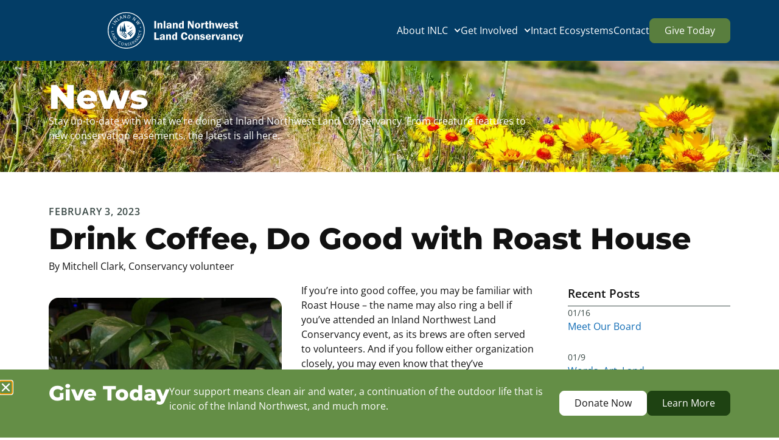

--- FILE ---
content_type: text/html; charset=UTF-8
request_url: https://inlandnwland.org/drink-coffee-do-good-with-roast-house/
body_size: 25240
content:
<!doctype html>
<html lang="en-US">
<head>
	<meta charset="UTF-8">
	<meta name="viewport" content="width=device-width, initial-scale=1">
	<link rel="profile" href="https://gmpg.org/xfn/11">
	<title>Drink Coffee, Do Good with Roast House | Inland Northwest Land Conservancy</title>

<!-- The SEO Framework by Sybre Waaijer -->
<meta name="robots" content="max-snippet:-1,max-image-preview:standard,max-video-preview:-1" />
<link rel="canonical" href="https://inlandnwland.org/drink-coffee-do-good-with-roast-house/" />
<meta name="description" content="By Mitchell Clark, Conservancy volunteer If you’re into good coffee, you may be familiar with Roast House – the name may also ring a bell if you’ve attended an…" />
<meta property="og:type" content="article" />
<meta property="og:locale" content="en_US" />
<meta property="og:site_name" content="Inland Northwest Land Conservancy" />
<meta property="og:title" content="Drink Coffee, Do Good with Roast House" />
<meta property="og:description" content="By Mitchell Clark, Conservancy volunteer If you’re into good coffee, you may be familiar with Roast House – the name may also ring a bell if you’ve attended an Inland Northwest Land Conservancy event…" />
<meta property="og:url" content="https://inlandnwland.org/drink-coffee-do-good-with-roast-house/" />
<meta property="og:image" content="https://inlc-uploads.b-cdn.net/uploads/2023/02/IMG_20210929_193902_753-scaled-e1676416908465.webp" />
<meta property="og:image:width" content="1306" />
<meta property="og:image:height" content="1306" />
<meta property="article:published_time" content="2023-02-04T00:00:00+00:00" />
<meta property="article:modified_time" content="2023-06-07T16:15:36+00:00" />
<meta name="twitter:card" content="summary_large_image" />
<meta name="twitter:creator" content="@emilycone" />
<meta name="twitter:title" content="Drink Coffee, Do Good with Roast House" />
<meta name="twitter:description" content="By Mitchell Clark, Conservancy volunteer If you’re into good coffee, you may be familiar with Roast House – the name may also ring a bell if you’ve attended an Inland Northwest Land Conservancy event…" />
<meta name="twitter:image" content="https://inlc-uploads.b-cdn.net/uploads/2023/02/IMG_20210929_193902_753-scaled-e1676416908465.webp" />
<script type="application/ld+json">{"@context":"https://schema.org","@graph":[{"@type":"WebSite","@id":"https://inlandnwland.org/#/schema/WebSite","url":"https://inlandnwland.org/","name":"Inland Northwest Land Conservancy","description":"Permanent protection of natural spaces in the Inland Northwest","inLanguage":"en-US","potentialAction":{"@type":"SearchAction","target":{"@type":"EntryPoint","urlTemplate":"https://inlandnwland.org/search/{search_term_string}/"},"query-input":"required name=search_term_string"},"publisher":{"@type":"Organization","@id":"https://inlandnwland.org/#/schema/Organization","name":"Inland Northwest Land Conservancy","url":"https://inlandnwland.org/"}},{"@type":"WebPage","@id":"https://inlandnwland.org/drink-coffee-do-good-with-roast-house/","url":"https://inlandnwland.org/drink-coffee-do-good-with-roast-house/","name":"Drink Coffee, Do Good with Roast House | Inland Northwest Land Conservancy","description":"By Mitchell Clark, Conservancy volunteer If you’re into good coffee, you may be familiar with Roast House – the name may also ring a bell if you’ve attended an…","inLanguage":"en-US","isPartOf":{"@id":"https://inlandnwland.org/#/schema/WebSite"},"breadcrumb":{"@type":"BreadcrumbList","@id":"https://inlandnwland.org/#/schema/BreadcrumbList","itemListElement":[{"@type":"ListItem","position":1,"item":"https://inlandnwland.org/","name":"Inland Northwest Land Conservancy"},{"@type":"ListItem","position":2,"item":"https://inlandnwland.org/category/uncategorized/","name":"Category: Uncategorized"},{"@type":"ListItem","position":3,"name":"Drink Coffee, Do Good with Roast House"}]},"potentialAction":{"@type":"ReadAction","target":"https://inlandnwland.org/drink-coffee-do-good-with-roast-house/"},"datePublished":"2023-02-04T00:00:00+00:00","dateModified":"2023-06-07T16:15:36+00:00","author":{"@type":"Person","@id":"https://inlandnwland.org/#/schema/Person/1ce2fedf85879a7e75cf341bbf5b5524","name":"admin","sameAs":"https://twitter.com/emilycone"}}]}</script>
<!-- / The SEO Framework by Sybre Waaijer | 19.91ms meta | 9.31ms boot -->

<link rel="alternate" type="application/rss+xml" title="Inland Northwest Land Conservancy &raquo; Feed" href="https://inlandnwland.org/feed/" />
<link rel="alternate" type="application/rss+xml" title="Inland Northwest Land Conservancy &raquo; Comments Feed" href="https://inlandnwland.org/comments/feed/" />
<link rel="alternate" type="application/rss+xml" title="Inland Northwest Land Conservancy &raquo; Drink Coffee, Do Good with Roast House Comments Feed" href="https://inlandnwland.org/drink-coffee-do-good-with-roast-house/feed/" />
<link rel="alternate" title="oEmbed (JSON)" type="application/json+oembed" href="https://inlandnwland.org/wp-json/oembed/1.0/embed?url=https%3A%2F%2Finlandnwland.org%2Fdrink-coffee-do-good-with-roast-house%2F" />
<link rel="alternate" title="oEmbed (XML)" type="text/xml+oembed" href="https://inlandnwland.org/wp-json/oembed/1.0/embed?url=https%3A%2F%2Finlandnwland.org%2Fdrink-coffee-do-good-with-roast-house%2F&#038;format=xml" />
<style id='wp-img-auto-sizes-contain-inline-css'>
img:is([sizes=auto i],[sizes^="auto," i]){contain-intrinsic-size:3000px 1500px}
/*# sourceURL=wp-img-auto-sizes-contain-inline-css */
</style>
<style id='wp-emoji-styles-inline-css'>

	img.wp-smiley, img.emoji {
		display: inline !important;
		border: none !important;
		box-shadow: none !important;
		height: 1em !important;
		width: 1em !important;
		margin: 0 0.07em !important;
		vertical-align: -0.1em !important;
		background: none !important;
		padding: 0 !important;
	}
/*# sourceURL=wp-emoji-styles-inline-css */
</style>
<link rel='stylesheet' id='wp-block-library-css' href='https://inlandnwland.org/wp-includes/css/dist/block-library/style.min.css?ver=6.9' media='all' />
<style id='global-styles-inline-css'>
:root{--wp--preset--aspect-ratio--square: 1;--wp--preset--aspect-ratio--4-3: 4/3;--wp--preset--aspect-ratio--3-4: 3/4;--wp--preset--aspect-ratio--3-2: 3/2;--wp--preset--aspect-ratio--2-3: 2/3;--wp--preset--aspect-ratio--16-9: 16/9;--wp--preset--aspect-ratio--9-16: 9/16;--wp--preset--color--black: #000000;--wp--preset--color--cyan-bluish-gray: #abb8c3;--wp--preset--color--white: #ffffff;--wp--preset--color--pale-pink: #f78da7;--wp--preset--color--vivid-red: #cf2e2e;--wp--preset--color--luminous-vivid-orange: #ff6900;--wp--preset--color--luminous-vivid-amber: #fcb900;--wp--preset--color--light-green-cyan: #7bdcb5;--wp--preset--color--vivid-green-cyan: #00d084;--wp--preset--color--pale-cyan-blue: #8ed1fc;--wp--preset--color--vivid-cyan-blue: #0693e3;--wp--preset--color--vivid-purple: #9b51e0;--wp--preset--gradient--vivid-cyan-blue-to-vivid-purple: linear-gradient(135deg,rgb(6,147,227) 0%,rgb(155,81,224) 100%);--wp--preset--gradient--light-green-cyan-to-vivid-green-cyan: linear-gradient(135deg,rgb(122,220,180) 0%,rgb(0,208,130) 100%);--wp--preset--gradient--luminous-vivid-amber-to-luminous-vivid-orange: linear-gradient(135deg,rgb(252,185,0) 0%,rgb(255,105,0) 100%);--wp--preset--gradient--luminous-vivid-orange-to-vivid-red: linear-gradient(135deg,rgb(255,105,0) 0%,rgb(207,46,46) 100%);--wp--preset--gradient--very-light-gray-to-cyan-bluish-gray: linear-gradient(135deg,rgb(238,238,238) 0%,rgb(169,184,195) 100%);--wp--preset--gradient--cool-to-warm-spectrum: linear-gradient(135deg,rgb(74,234,220) 0%,rgb(151,120,209) 20%,rgb(207,42,186) 40%,rgb(238,44,130) 60%,rgb(251,105,98) 80%,rgb(254,248,76) 100%);--wp--preset--gradient--blush-light-purple: linear-gradient(135deg,rgb(255,206,236) 0%,rgb(152,150,240) 100%);--wp--preset--gradient--blush-bordeaux: linear-gradient(135deg,rgb(254,205,165) 0%,rgb(254,45,45) 50%,rgb(107,0,62) 100%);--wp--preset--gradient--luminous-dusk: linear-gradient(135deg,rgb(255,203,112) 0%,rgb(199,81,192) 50%,rgb(65,88,208) 100%);--wp--preset--gradient--pale-ocean: linear-gradient(135deg,rgb(255,245,203) 0%,rgb(182,227,212) 50%,rgb(51,167,181) 100%);--wp--preset--gradient--electric-grass: linear-gradient(135deg,rgb(202,248,128) 0%,rgb(113,206,126) 100%);--wp--preset--gradient--midnight: linear-gradient(135deg,rgb(2,3,129) 0%,rgb(40,116,252) 100%);--wp--preset--font-size--small: 13px;--wp--preset--font-size--medium: 20px;--wp--preset--font-size--large: 36px;--wp--preset--font-size--x-large: 42px;--wp--preset--spacing--20: 0.44rem;--wp--preset--spacing--30: 0.67rem;--wp--preset--spacing--40: 1rem;--wp--preset--spacing--50: 1.5rem;--wp--preset--spacing--60: 2.25rem;--wp--preset--spacing--70: 3.38rem;--wp--preset--spacing--80: 5.06rem;--wp--preset--shadow--natural: 6px 6px 9px rgba(0, 0, 0, 0.2);--wp--preset--shadow--deep: 12px 12px 50px rgba(0, 0, 0, 0.4);--wp--preset--shadow--sharp: 6px 6px 0px rgba(0, 0, 0, 0.2);--wp--preset--shadow--outlined: 6px 6px 0px -3px rgb(255, 255, 255), 6px 6px rgb(0, 0, 0);--wp--preset--shadow--crisp: 6px 6px 0px rgb(0, 0, 0);}:root { --wp--style--global--content-size: 800px;--wp--style--global--wide-size: 1200px; }:where(body) { margin: 0; }.wp-site-blocks > .alignleft { float: left; margin-right: 2em; }.wp-site-blocks > .alignright { float: right; margin-left: 2em; }.wp-site-blocks > .aligncenter { justify-content: center; margin-left: auto; margin-right: auto; }:where(.wp-site-blocks) > * { margin-block-start: 24px; margin-block-end: 0; }:where(.wp-site-blocks) > :first-child { margin-block-start: 0; }:where(.wp-site-blocks) > :last-child { margin-block-end: 0; }:root { --wp--style--block-gap: 24px; }:root :where(.is-layout-flow) > :first-child{margin-block-start: 0;}:root :where(.is-layout-flow) > :last-child{margin-block-end: 0;}:root :where(.is-layout-flow) > *{margin-block-start: 24px;margin-block-end: 0;}:root :where(.is-layout-constrained) > :first-child{margin-block-start: 0;}:root :where(.is-layout-constrained) > :last-child{margin-block-end: 0;}:root :where(.is-layout-constrained) > *{margin-block-start: 24px;margin-block-end: 0;}:root :where(.is-layout-flex){gap: 24px;}:root :where(.is-layout-grid){gap: 24px;}.is-layout-flow > .alignleft{float: left;margin-inline-start: 0;margin-inline-end: 2em;}.is-layout-flow > .alignright{float: right;margin-inline-start: 2em;margin-inline-end: 0;}.is-layout-flow > .aligncenter{margin-left: auto !important;margin-right: auto !important;}.is-layout-constrained > .alignleft{float: left;margin-inline-start: 0;margin-inline-end: 2em;}.is-layout-constrained > .alignright{float: right;margin-inline-start: 2em;margin-inline-end: 0;}.is-layout-constrained > .aligncenter{margin-left: auto !important;margin-right: auto !important;}.is-layout-constrained > :where(:not(.alignleft):not(.alignright):not(.alignfull)){max-width: var(--wp--style--global--content-size);margin-left: auto !important;margin-right: auto !important;}.is-layout-constrained > .alignwide{max-width: var(--wp--style--global--wide-size);}body .is-layout-flex{display: flex;}.is-layout-flex{flex-wrap: wrap;align-items: center;}.is-layout-flex > :is(*, div){margin: 0;}body .is-layout-grid{display: grid;}.is-layout-grid > :is(*, div){margin: 0;}body{padding-top: 0px;padding-right: 0px;padding-bottom: 0px;padding-left: 0px;}a:where(:not(.wp-element-button)){text-decoration: underline;}:root :where(.wp-element-button, .wp-block-button__link){background-color: #32373c;border-width: 0;color: #fff;font-family: inherit;font-size: inherit;font-style: inherit;font-weight: inherit;letter-spacing: inherit;line-height: inherit;padding-top: calc(0.667em + 2px);padding-right: calc(1.333em + 2px);padding-bottom: calc(0.667em + 2px);padding-left: calc(1.333em + 2px);text-decoration: none;text-transform: inherit;}.has-black-color{color: var(--wp--preset--color--black) !important;}.has-cyan-bluish-gray-color{color: var(--wp--preset--color--cyan-bluish-gray) !important;}.has-white-color{color: var(--wp--preset--color--white) !important;}.has-pale-pink-color{color: var(--wp--preset--color--pale-pink) !important;}.has-vivid-red-color{color: var(--wp--preset--color--vivid-red) !important;}.has-luminous-vivid-orange-color{color: var(--wp--preset--color--luminous-vivid-orange) !important;}.has-luminous-vivid-amber-color{color: var(--wp--preset--color--luminous-vivid-amber) !important;}.has-light-green-cyan-color{color: var(--wp--preset--color--light-green-cyan) !important;}.has-vivid-green-cyan-color{color: var(--wp--preset--color--vivid-green-cyan) !important;}.has-pale-cyan-blue-color{color: var(--wp--preset--color--pale-cyan-blue) !important;}.has-vivid-cyan-blue-color{color: var(--wp--preset--color--vivid-cyan-blue) !important;}.has-vivid-purple-color{color: var(--wp--preset--color--vivid-purple) !important;}.has-black-background-color{background-color: var(--wp--preset--color--black) !important;}.has-cyan-bluish-gray-background-color{background-color: var(--wp--preset--color--cyan-bluish-gray) !important;}.has-white-background-color{background-color: var(--wp--preset--color--white) !important;}.has-pale-pink-background-color{background-color: var(--wp--preset--color--pale-pink) !important;}.has-vivid-red-background-color{background-color: var(--wp--preset--color--vivid-red) !important;}.has-luminous-vivid-orange-background-color{background-color: var(--wp--preset--color--luminous-vivid-orange) !important;}.has-luminous-vivid-amber-background-color{background-color: var(--wp--preset--color--luminous-vivid-amber) !important;}.has-light-green-cyan-background-color{background-color: var(--wp--preset--color--light-green-cyan) !important;}.has-vivid-green-cyan-background-color{background-color: var(--wp--preset--color--vivid-green-cyan) !important;}.has-pale-cyan-blue-background-color{background-color: var(--wp--preset--color--pale-cyan-blue) !important;}.has-vivid-cyan-blue-background-color{background-color: var(--wp--preset--color--vivid-cyan-blue) !important;}.has-vivid-purple-background-color{background-color: var(--wp--preset--color--vivid-purple) !important;}.has-black-border-color{border-color: var(--wp--preset--color--black) !important;}.has-cyan-bluish-gray-border-color{border-color: var(--wp--preset--color--cyan-bluish-gray) !important;}.has-white-border-color{border-color: var(--wp--preset--color--white) !important;}.has-pale-pink-border-color{border-color: var(--wp--preset--color--pale-pink) !important;}.has-vivid-red-border-color{border-color: var(--wp--preset--color--vivid-red) !important;}.has-luminous-vivid-orange-border-color{border-color: var(--wp--preset--color--luminous-vivid-orange) !important;}.has-luminous-vivid-amber-border-color{border-color: var(--wp--preset--color--luminous-vivid-amber) !important;}.has-light-green-cyan-border-color{border-color: var(--wp--preset--color--light-green-cyan) !important;}.has-vivid-green-cyan-border-color{border-color: var(--wp--preset--color--vivid-green-cyan) !important;}.has-pale-cyan-blue-border-color{border-color: var(--wp--preset--color--pale-cyan-blue) !important;}.has-vivid-cyan-blue-border-color{border-color: var(--wp--preset--color--vivid-cyan-blue) !important;}.has-vivid-purple-border-color{border-color: var(--wp--preset--color--vivid-purple) !important;}.has-vivid-cyan-blue-to-vivid-purple-gradient-background{background: var(--wp--preset--gradient--vivid-cyan-blue-to-vivid-purple) !important;}.has-light-green-cyan-to-vivid-green-cyan-gradient-background{background: var(--wp--preset--gradient--light-green-cyan-to-vivid-green-cyan) !important;}.has-luminous-vivid-amber-to-luminous-vivid-orange-gradient-background{background: var(--wp--preset--gradient--luminous-vivid-amber-to-luminous-vivid-orange) !important;}.has-luminous-vivid-orange-to-vivid-red-gradient-background{background: var(--wp--preset--gradient--luminous-vivid-orange-to-vivid-red) !important;}.has-very-light-gray-to-cyan-bluish-gray-gradient-background{background: var(--wp--preset--gradient--very-light-gray-to-cyan-bluish-gray) !important;}.has-cool-to-warm-spectrum-gradient-background{background: var(--wp--preset--gradient--cool-to-warm-spectrum) !important;}.has-blush-light-purple-gradient-background{background: var(--wp--preset--gradient--blush-light-purple) !important;}.has-blush-bordeaux-gradient-background{background: var(--wp--preset--gradient--blush-bordeaux) !important;}.has-luminous-dusk-gradient-background{background: var(--wp--preset--gradient--luminous-dusk) !important;}.has-pale-ocean-gradient-background{background: var(--wp--preset--gradient--pale-ocean) !important;}.has-electric-grass-gradient-background{background: var(--wp--preset--gradient--electric-grass) !important;}.has-midnight-gradient-background{background: var(--wp--preset--gradient--midnight) !important;}.has-small-font-size{font-size: var(--wp--preset--font-size--small) !important;}.has-medium-font-size{font-size: var(--wp--preset--font-size--medium) !important;}.has-large-font-size{font-size: var(--wp--preset--font-size--large) !important;}.has-x-large-font-size{font-size: var(--wp--preset--font-size--x-large) !important;}
:root :where(.wp-block-pullquote){font-size: 1.5em;line-height: 1.6;}
/*# sourceURL=global-styles-inline-css */
</style>
<link rel='stylesheet' id='email-subscribers-css' href='https://inlandnwland.org/wp-content/plugins/email-subscribers/lite/public/css/email-subscribers-public.css?ver=5.9.14' media='all' />
<link rel='stylesheet' id='main-style-css' href='https://inlandnwland.org/wp-content/themes/hello-elementor-child/non-elementor/css/style.css?ver=1.0.0.1761328842' media='all' />
<link rel='stylesheet' id='hello-elementor-css' href='https://inlandnwland.org/wp-content/themes/hello-elementor/assets/css/reset.css?ver=3.4.5' media='all' />
<link rel='stylesheet' id='hello-elementor-theme-style-css' href='https://inlandnwland.org/wp-content/themes/hello-elementor/assets/css/theme.css?ver=3.4.5' media='all' />
<link rel='stylesheet' id='e-sticky-css' href='https://inlandnwland.org/wp-content/plugins/elementor-pro/assets/css/modules/sticky.min.css?ver=3.34.0' media='all' />
<link rel='stylesheet' id='elementor-frontend-css' href='https://inlandnwland.org/wp-content/uploads/elementor/css/custom-frontend.min.css?ver=1769159436' media='all' />
<link rel='stylesheet' id='widget-image-css' href='https://inlandnwland.org/wp-content/plugins/elementor/assets/css/widget-image.min.css?ver=3.34.0' media='all' />
<link rel='stylesheet' id='widget-nav-menu-css' href='https://inlandnwland.org/wp-content/uploads/elementor/css/custom-pro-widget-nav-menu.min.css?ver=1769159436' media='all' />
<link rel='stylesheet' id='widget-heading-css' href='https://inlandnwland.org/wp-content/plugins/elementor/assets/css/widget-heading.min.css?ver=3.34.0' media='all' />
<link rel='stylesheet' id='e-animation-grow-css' href='https://inlandnwland.org/wp-content/plugins/elementor/assets/lib/animations/styles/e-animation-grow.min.css?ver=3.34.0' media='all' />
<link rel='stylesheet' id='widget-social-icons-css' href='https://inlandnwland.org/wp-content/plugins/elementor/assets/css/widget-social-icons.min.css?ver=3.34.0' media='all' />
<link rel='stylesheet' id='e-apple-webkit-css' href='https://inlandnwland.org/wp-content/uploads/elementor/css/custom-apple-webkit.min.css?ver=1769159436' media='all' />
<link rel='stylesheet' id='widget-post-info-css' href='https://inlandnwland.org/wp-content/plugins/elementor-pro/assets/css/widget-post-info.min.css?ver=3.34.0' media='all' />
<link rel='stylesheet' id='widget-icon-list-css' href='https://inlandnwland.org/wp-content/uploads/elementor/css/custom-widget-icon-list.min.css?ver=1769159436' media='all' />
<link rel='stylesheet' id='e-animation-slideInUp-css' href='https://inlandnwland.org/wp-content/plugins/elementor/assets/lib/animations/styles/slideInUp.min.css?ver=3.34.0' media='all' />
<link rel='stylesheet' id='e-popup-css' href='https://inlandnwland.org/wp-content/plugins/elementor-pro/assets/css/conditionals/popup.min.css?ver=3.34.0' media='all' />
<link rel='stylesheet' id='elementor-post-14662-css' href='https://inlandnwland.org/wp-content/uploads/elementor/css/post-14662.css?ver=1769159436' media='all' />
<link rel='stylesheet' id='elementor-post-14726-css' href='https://inlandnwland.org/wp-content/uploads/elementor/css/post-14726.css?ver=1769159570' media='all' />
<link rel='stylesheet' id='elementor-post-14755-css' href='https://inlandnwland.org/wp-content/uploads/elementor/css/post-14755.css?ver=1769159437' media='all' />
<link rel='stylesheet' id='elementor-post-14738-css' href='https://inlandnwland.org/wp-content/uploads/elementor/css/post-14738.css?ver=1769159570' media='all' />
<link rel='stylesheet' id='elementor-post-14723-css' href='https://inlandnwland.org/wp-content/uploads/elementor/css/post-14723.css?ver=1769159437' media='all' />
<link rel='stylesheet' id='gfadvtools_reports-css' href='https://inlandnwland.org/wp-content/plugins/gf-tools/includes/css/reports.css?ver=1769175905' media='all' />
<link rel='stylesheet' id='gfadvtools_shortcodes-css' href='https://inlandnwland.org/wp-content/plugins/gf-tools/includes/css/shortcodes.css?ver=1769175905' media='all' />
<link rel='stylesheet' id='gfadvtools_form_display-css' href='https://inlandnwland.org/wp-content/plugins/gf-tools/includes/css/form-display.css?ver=1769175905' media='all' />
<link rel='stylesheet' id='ecs-styles-css' href='https://inlandnwland.org/wp-content/plugins/ele-custom-skin/assets/css/ecs-style.css?ver=3.1.9' media='all' />
<link rel='stylesheet' id='elementor-post-14742-css' href='https://inlandnwland.org/wp-content/uploads/elementor/css/post-14742.css?ver=1767096490' media='all' />
<link rel='stylesheet' id='elementor-post-14751-css' href='https://inlandnwland.org/wp-content/uploads/elementor/css/post-14751.css?ver=1767096491' media='all' />
<link rel='stylesheet' id='elementor-post-14760-css' href='https://inlandnwland.org/wp-content/uploads/elementor/css/post-14760.css?ver=1767097927' media='all' />
<link rel='stylesheet' id='elementor-post-14763-css' href='https://inlandnwland.org/wp-content/uploads/elementor/css/post-14763.css?ver=1767097906' media='all' />
<script src="https://inlandnwland.org/wp-includes/js/jquery/jquery.min.js?ver=3.7.1" id="jquery-core-js"></script>
<script src="https://inlandnwland.org/wp-includes/js/jquery/jquery-migrate.min.js?ver=3.4.1" id="jquery-migrate-js"></script>
<script src="https://inlandnwland.org/wp-content/themes/hello-elementor-child/non-elementor/js/custom.js?ver=1767121656" id="custom-js-js"></script>
<script id="ecs_ajax_load-js-extra">
var ecs_ajax_params = {"ajaxurl":"https://inlandnwland.org/wp-admin/admin-ajax.php","posts":"{\"page\":0,\"name\":\"drink-coffee-do-good-with-roast-house\",\"error\":\"\",\"m\":\"\",\"p\":0,\"post_parent\":\"\",\"subpost\":\"\",\"subpost_id\":\"\",\"attachment\":\"\",\"attachment_id\":0,\"pagename\":\"\",\"page_id\":0,\"second\":\"\",\"minute\":\"\",\"hour\":\"\",\"day\":0,\"monthnum\":0,\"year\":0,\"w\":0,\"category_name\":\"\",\"tag\":\"\",\"cat\":\"\",\"tag_id\":\"\",\"author\":\"\",\"author_name\":\"\",\"feed\":\"\",\"tb\":\"\",\"paged\":0,\"meta_key\":\"\",\"meta_value\":\"\",\"preview\":\"\",\"s\":\"\",\"sentence\":\"\",\"title\":\"\",\"fields\":\"all\",\"menu_order\":\"\",\"embed\":\"\",\"category__in\":[],\"category__not_in\":[],\"category__and\":[],\"post__in\":[],\"post__not_in\":[],\"post_name__in\":[],\"tag__in\":[],\"tag__not_in\":[],\"tag__and\":[],\"tag_slug__in\":[],\"tag_slug__and\":[],\"post_parent__in\":[],\"post_parent__not_in\":[],\"author__in\":[],\"author__not_in\":[],\"search_columns\":[],\"parsed_rml_folder\":0,\"ignore_sticky_posts\":false,\"suppress_filters\":false,\"cache_results\":true,\"update_post_term_cache\":true,\"update_menu_item_cache\":false,\"lazy_load_term_meta\":true,\"update_post_meta_cache\":true,\"post_type\":\"\",\"posts_per_page\":10,\"nopaging\":false,\"comments_per_page\":\"50\",\"no_found_rows\":false,\"order\":\"DESC\",\"use_rml_folder\":false}"};
//# sourceURL=ecs_ajax_load-js-extra
</script>
<script src="https://inlandnwland.org/wp-content/plugins/ele-custom-skin/assets/js/ecs_ajax_pagination.js?ver=3.1.9" id="ecs_ajax_load-js"></script>
<script src="https://inlandnwland.org/wp-content/plugins/ele-custom-skin/assets/js/ecs.js?ver=3.1.9" id="ecs-script-js"></script>
<link rel="https://api.w.org/" href="https://inlandnwland.org/wp-json/" /><link rel="alternate" title="JSON" type="application/json" href="https://inlandnwland.org/wp-json/wp/v2/posts/5797" /><link rel="EditURI" type="application/rsd+xml" title="RSD" href="https://inlandnwland.org/xmlrpc.php?rsd" />
<meta name="generator" content="Elementor 3.34.0; features: e_font_icon_svg, additional_custom_breakpoints; settings: css_print_method-external, google_font-disabled, font_display-swap">
 <!-- Global site tag (gtag.js) - Google Analytics -->
<script async src="https://www.googletagmanager.com/gtag/js?id=G-WT8WZQ9667"></script>
<script>
window.dataLayer = window.dataLayer || [];
function gtag(){dataLayer.push(arguments);}
gtag('js', new Date());
gtag('config', 'G-WT8WZQ9667');
</script>
<!-- Google Tag Manager -->
<script>(function(w,d,s,l,i){w[l]=w[l]||[];w[l].push({'gtm.start':
new Date().getTime(),event:'gtm.js'});var f=d.getElementsByTagName(s)[0],
j=d.createElement(s),dl=l!='dataLayer'?'&l='+l:'';j.async=true;j.src=
'https://www.googletagmanager.com/gtm.js?id='+i+dl;f.parentNode.insertBefore(j,f);
})(window,document,'script','dataLayer','GTM-N8T6LRK');</script>
<!-- End Google Tag Manager -->
			<style>
				.e-con.e-parent:nth-of-type(n+4):not(.e-lazyloaded):not(.e-no-lazyload),
				.e-con.e-parent:nth-of-type(n+4):not(.e-lazyloaded):not(.e-no-lazyload) * {
					background-image: none !important;
				}
				@media screen and (max-height: 1024px) {
					.e-con.e-parent:nth-of-type(n+3):not(.e-lazyloaded):not(.e-no-lazyload),
					.e-con.e-parent:nth-of-type(n+3):not(.e-lazyloaded):not(.e-no-lazyload) * {
						background-image: none !important;
					}
				}
				@media screen and (max-height: 640px) {
					.e-con.e-parent:nth-of-type(n+2):not(.e-lazyloaded):not(.e-no-lazyload),
					.e-con.e-parent:nth-of-type(n+2):not(.e-lazyloaded):not(.e-no-lazyload) * {
						background-image: none !important;
					}
				}
			</style>
			<noscript><style>.lazyload[data-src]{display:none !important;}</style></noscript><style>.lazyload{background-image:none !important;}.lazyload:before{background-image:none !important;}</style><link rel="icon" href="https://inlc-uploads.b-cdn.net/uploads/2021/01/INWLC-blue-w-white-bg.svg" sizes="32x32" />
<link rel="icon" href="https://inlc-uploads.b-cdn.net/uploads/2021/01/INWLC-blue-w-white-bg.svg" sizes="192x192" />
<link rel="apple-touch-icon" href="https://inlc-uploads.b-cdn.net/uploads/2021/01/INWLC-blue-w-white-bg.svg" />
<meta name="msapplication-TileImage" content="https://inlc-uploads.b-cdn.net/uploads/2021/01/INWLC-blue-w-white-bg.svg" />
</head>
<body class="wp-singular post-template-default single single-post postid-5797 single-format-standard wp-custom-logo wp-embed-responsive wp-theme-hello-elementor wp-child-theme-hello-elementor-child hello-elementor-default elementor-default elementor-kit-14662 elementor-page-14738">

<!-- Google Tag Manager (noscript) -->
<noscript><iframe src="https://www.googletagmanager.com/ns.html?id=GTM-N8T6LRK"
height="0" width="0" style="display:none;visibility:hidden"></iframe></noscript>
<!-- End Google Tag Manager (noscript) -->

<a class="skip-link screen-reader-text" href="#content">Skip to content</a>

		<header data-elementor-type="header" data-elementor-id="14726" class="elementor elementor-14726 elementor-location-header" data-elementor-post-type="elementor_library">
			<div class="elementor-element elementor-element-49f438c7 e-grid e-con-full e-con e-parent" data-id="49f438c7" data-element_type="container" data-settings="{&quot;background_background&quot;:&quot;classic&quot;,&quot;sticky&quot;:&quot;top&quot;,&quot;sticky_on&quot;:[&quot;widescreen&quot;,&quot;desktop&quot;,&quot;laptop&quot;,&quot;tablet_extra&quot;,&quot;tablet&quot;,&quot;mobile_extra&quot;,&quot;mobile&quot;],&quot;sticky_offset&quot;:0,&quot;sticky_effects_offset&quot;:0,&quot;sticky_anchor_link_offset&quot;:0}">
				<div class="elementor-element elementor-element-542df659 elementor-widget elementor-widget-template" data-id="542df659" data-element_type="widget" data-widget_type="template.default">
				<div class="elementor-widget-container">
							<div class="elementor-template">
					<div data-elementor-type="container" data-elementor-id="14666" class="elementor elementor-14666" data-elementor-post-type="elementor_library">
				<div class="elementor-element elementor-element-280a69ef e-con-full e-grid e-con e-parent" data-id="280a69ef" data-element_type="container">
		<div class="elementor-element elementor-element-77b8ef00 e-con-full e-flex e-con e-child" data-id="77b8ef00" data-element_type="container">
				<div class="elementor-element elementor-element-6ec65e6d elementor-widget elementor-widget-theme-site-logo elementor-widget-image" data-id="6ec65e6d" data-element_type="widget" data-widget_type="theme-site-logo.default">
											<a href="https://inlandnwland.org">
			<img loading="lazy" width="417" height="114" src="[data-uri]" class="attachment-full size-full wp-image-1935 lazyload" alt="" data-src="https://inlc-uploads.b-cdn.net/uploads/2021/02/combination-logo-wordmark-1.svg" decoding="async" data-eio-rwidth="417" data-eio-rheight="114" /><noscript><img loading="lazy" width="417" height="114" src="https://inlc-uploads.b-cdn.net/uploads/2021/02/combination-logo-wordmark-1.svg" class="attachment-full size-full wp-image-1935" alt="" data-eio="l" /></noscript>				</a>
											</div>
				</div>
		<div class="elementor-element elementor-element-7650d7e e-con-full e-flex e-con e-child" data-id="7650d7e" data-element_type="container">
				<div class="elementor-element elementor-element-87a0868 elementor-nav-menu--stretch elementor-nav-menu__align-end elementor-hidden-laptop elementor-hidden-tablet_extra elementor-nav-menu--dropdown-tablet elementor-nav-menu__text-align-aside elementor-nav-menu--toggle elementor-nav-menu--burger elementor-widget elementor-widget-nav-menu" data-id="87a0868" data-element_type="widget" data-settings="{&quot;full_width&quot;:&quot;stretch&quot;,&quot;submenu_icon&quot;:{&quot;value&quot;:&quot;&lt;svg aria-hidden=\&quot;true\&quot; class=\&quot;fa-svg-chevron-down e-font-icon-svg e-fas-chevron-down\&quot; viewBox=\&quot;0 0 448 512\&quot; xmlns=\&quot;http:\/\/www.w3.org\/2000\/svg\&quot;&gt;&lt;path d=\&quot;M207.029 381.476L12.686 187.132c-9.373-9.373-9.373-24.569 0-33.941l22.667-22.667c9.357-9.357 24.522-9.375 33.901-.04L224 284.505l154.745-154.021c9.379-9.335 24.544-9.317 33.901.04l22.667 22.667c9.373 9.373 9.373 24.569 0 33.941L240.971 381.476c-9.373 9.372-24.569 9.372-33.942 0z\&quot;&gt;&lt;\/path&gt;&lt;\/svg&gt;&quot;,&quot;library&quot;:&quot;fa-solid&quot;},&quot;layout&quot;:&quot;horizontal&quot;,&quot;toggle&quot;:&quot;burger&quot;}" data-widget_type="nav-menu.default">
								<nav aria-label="Menu" class="elementor-nav-menu--main elementor-nav-menu__container elementor-nav-menu--layout-horizontal e--pointer-underline e--animation-fade">
				<ul id="menu-1-87a0868" class="elementor-nav-menu"><li class="menu-item menu-item-type-post_type menu-item-object-page menu-item-15440"><a href="https://inlandnwland.org/who-we-are/" class="elementor-item">Who We Are</a></li>
<li class="menu-item menu-item-type-post_type menu-item-object-page menu-item-has-children menu-item-14898"><a href="https://inlandnwland.org/where-we-work/" class="elementor-item">Where We Work</a>
<ul class="sub-menu elementor-nav-menu--dropdown">
	<li class="menu-item menu-item-type-custom menu-item-object-custom menu-item-14899"><a href="https://arcg.is/14bWzP0" class="elementor-sub-item">Map of Project Areas</a></li>
	<li class="menu-item menu-item-type-post_type menu-item-object-page menu-item-14901"><a href="https://inlandnwland.org/glen-tana/" class="elementor-sub-item">Glen Tana</a></li>
	<li class="menu-item menu-item-type-post_type menu-item-object-page menu-item-14904"><a href="https://inlandnwland.org/save-the-swans-cda/" class="elementor-sub-item">Coeur d&#8217;Alene River</a></li>
	<li class="menu-item menu-item-type-post_type menu-item-object-page menu-item-14903"><a href="https://inlandnwland.org/rimrock-to-riverside/" class="elementor-sub-item">Rimrock to Riverside</a></li>
	<li class="menu-item menu-item-type-post_type menu-item-object-page menu-item-14902"><a href="https://inlandnwland.org/waikiki-springs-a-healing-river/" class="elementor-sub-item">Waikiki Springs Nature Preserve</a></li>
	<li class="menu-item menu-item-type-post_type menu-item-object-page menu-item-14905"><a href="https://inlandnwland.org/hayden-lake/" class="elementor-sub-item">Hayden Lake</a></li>
	<li class="menu-item menu-item-type-post_type menu-item-object-page menu-item-14906"><a href="https://inlandnwland.org/cougar-bay/" class="elementor-sub-item">Cougar Bay</a></li>
	<li class="menu-item menu-item-type-post_type menu-item-object-page menu-item-14907"><a href="https://inlandnwland.org/saltese-expansion/" class="elementor-sub-item">Saltese Expansion</a></li>
	<li class="menu-item menu-item-type-post_type menu-item-object-page menu-item-14908"><a href="https://inlandnwland.org/lake-pend-oreille/" class="elementor-sub-item">Lake Pend Oreille</a></li>
	<li class="menu-item menu-item-type-post_type menu-item-object-page menu-item-14909"><a href="https://inlandnwland.org/make-beacon-public/" class="elementor-sub-item">Make Beacon Public</a></li>
	<li class="menu-item menu-item-type-post_type menu-item-object-page menu-item-14910"><a href="https://inlandnwland.org/trail-maps/" class="elementor-sub-item">Trail Maps</a></li>
</ul>
</li>
<li class="menu-item menu-item-type-post_type menu-item-object-page menu-item-has-children menu-item-14911"><a href="https://inlandnwland.org/what-we-do/" class="elementor-item">What We Do</a>
<ul class="sub-menu elementor-nav-menu--dropdown">
	<li class="menu-item menu-item-type-post_type menu-item-object-page menu-item-14912"><a href="https://inlandnwland.org/resources-for-landowners/" class="elementor-sub-item">Resources for Landowners</a></li>
	<li class="menu-item menu-item-type-post_type menu-item-object-page menu-item-14913"><a href="https://inlandnwland.org/faq/" class="elementor-sub-item">Conservation Easement FAQs</a></li>
	<li class="menu-item menu-item-type-post_type menu-item-object-page menu-item-14916"><a href="https://inlandnwland.org/its-in-our-nature/" class="elementor-sub-item">It’s In Our Nature</a></li>
	<li class="menu-item menu-item-type-post_type menu-item-object-page current_page_parent menu-item-14921"><a href="https://inlandnwland.org/news/" class="elementor-sub-item">News</a></li>
	<li class="menu-item menu-item-type-post_type menu-item-object-page menu-item-14917"><a href="https://inlandnwland.org/your-conservancy-in-the-news/" class="elementor-sub-item">Your Conservancy in the News</a></li>
</ul>
</li>
<li class="menu-item menu-item-type-post_type menu-item-object-page menu-item-has-children menu-item-14939"><a href="https://inlandnwland.org/ways-to-give/" class="elementor-item">Ways To Give</a>
<ul class="sub-menu elementor-nav-menu--dropdown">
	<li class="menu-item menu-item-type-post_type menu-item-object-page menu-item-14940"><a href="https://inlandnwland.org/give-today/" class="elementor-sub-item">Give Today</a></li>
	<li class="menu-item menu-item-type-post_type menu-item-object-page menu-item-14941"><a href="https://inlandnwland.org/iion-capital-campaign/" class="elementor-sub-item">It’s in Our Nature Campaign &#8211; Glen Tana</a></li>
	<li class="menu-item menu-item-type-post_type menu-item-object-page menu-item-14942"><a href="https://inlandnwland.org/legacy/" class="elementor-sub-item">Legacy Giving</a></li>
	<li class="menu-item menu-item-type-post_type menu-item-object-page menu-item-14943"><a href="https://inlandnwland.org/give-through-retirement-assets/" class="elementor-sub-item">Give Through Retirement Assets</a></li>
	<li class="menu-item menu-item-type-post_type menu-item-object-page menu-item-14944"><a href="https://inlandnwland.org/merchandise/" class="elementor-sub-item">Conservancy Merchandise</a></li>
	<li class="menu-item menu-item-type-post_type menu-item-object-page menu-item-14945"><a href="https://inlandnwland.org/corporate-partnerships/" class="elementor-sub-item">Corporate Partnerships</a></li>
</ul>
</li>
<li class="menu-item menu-item-type-post_type menu-item-object-page menu-item-has-children menu-item-14946"><a href="https://inlandnwland.org/get-involved/" class="elementor-item">Get Involved</a>
<ul class="sub-menu elementor-nav-menu--dropdown">
	<li class="menu-item menu-item-type-post_type menu-item-object-page menu-item-14947"><a href="https://inlandnwland.org/volunteer-land-steward-program/" class="elementor-sub-item">Volunteer Land Steward</a></li>
	<li class="menu-item menu-item-type-post_type menu-item-object-page menu-item-14948"><a href="https://inlandnwland.org/hike-docent-program/" class="elementor-sub-item">Hike Docent Program</a></li>
	<li class="menu-item menu-item-type-post_type menu-item-object-page menu-item-14949"><a href="https://inlandnwland.org/events/" class="elementor-sub-item">Events</a></li>
</ul>
</li>
<li class="menu-item menu-item-type-post_type menu-item-object-page menu-item-14950"><a href="https://inlandnwland.org/intact-ecosystems/" class="elementor-item">Intact Ecosystems</a></li>
<li class="menu-item menu-item-type-post_type menu-item-object-page menu-item-14951"><a href="https://inlandnwland.org/contact/" class="elementor-item">Contact</a></li>
</ul>			</nav>
					<div class="elementor-menu-toggle" role="button" tabindex="0" aria-label="Menu Toggle" aria-expanded="false">
			<svg aria-hidden="true" role="presentation" class="elementor-menu-toggle__icon--open e-font-icon-svg e-fas-bars" viewBox="0 0 448 512" xmlns="http://www.w3.org/2000/svg"><path d="M16 132h416c8.837 0 16-7.163 16-16V76c0-8.837-7.163-16-16-16H16C7.163 60 0 67.163 0 76v40c0 8.837 7.163 16 16 16zm0 160h416c8.837 0 16-7.163 16-16v-40c0-8.837-7.163-16-16-16H16c-8.837 0-16 7.163-16 16v40c0 8.837 7.163 16 16 16zm0 160h416c8.837 0 16-7.163 16-16v-40c0-8.837-7.163-16-16-16H16c-8.837 0-16 7.163-16 16v40c0 8.837 7.163 16 16 16z"></path></svg><svg aria-hidden="true" role="presentation" class="elementor-menu-toggle__icon--close e-font-icon-svg e-eicon-close" viewBox="0 0 1000 1000" xmlns="http://www.w3.org/2000/svg"><path d="M742 167L500 408 258 167C246 154 233 150 217 150 196 150 179 158 167 167 154 179 150 196 150 212 150 229 154 242 171 254L408 500 167 742C138 771 138 800 167 829 196 858 225 858 254 829L496 587 738 829C750 842 767 846 783 846 800 846 817 842 829 829 842 817 846 804 846 783 846 767 842 750 829 737L588 500 833 258C863 229 863 200 833 171 804 137 775 137 742 167Z"></path></svg>		</div>
					<nav class="elementor-nav-menu--dropdown elementor-nav-menu__container" aria-hidden="true">
				<ul id="menu-2-87a0868" class="elementor-nav-menu"><li class="menu-item menu-item-type-post_type menu-item-object-page menu-item-15440"><a href="https://inlandnwland.org/who-we-are/" class="elementor-item" tabindex="-1">Who We Are</a></li>
<li class="menu-item menu-item-type-post_type menu-item-object-page menu-item-has-children menu-item-14898"><a href="https://inlandnwland.org/where-we-work/" class="elementor-item" tabindex="-1">Where We Work</a>
<ul class="sub-menu elementor-nav-menu--dropdown">
	<li class="menu-item menu-item-type-custom menu-item-object-custom menu-item-14899"><a href="https://arcg.is/14bWzP0" class="elementor-sub-item" tabindex="-1">Map of Project Areas</a></li>
	<li class="menu-item menu-item-type-post_type menu-item-object-page menu-item-14901"><a href="https://inlandnwland.org/glen-tana/" class="elementor-sub-item" tabindex="-1">Glen Tana</a></li>
	<li class="menu-item menu-item-type-post_type menu-item-object-page menu-item-14904"><a href="https://inlandnwland.org/save-the-swans-cda/" class="elementor-sub-item" tabindex="-1">Coeur d&#8217;Alene River</a></li>
	<li class="menu-item menu-item-type-post_type menu-item-object-page menu-item-14903"><a href="https://inlandnwland.org/rimrock-to-riverside/" class="elementor-sub-item" tabindex="-1">Rimrock to Riverside</a></li>
	<li class="menu-item menu-item-type-post_type menu-item-object-page menu-item-14902"><a href="https://inlandnwland.org/waikiki-springs-a-healing-river/" class="elementor-sub-item" tabindex="-1">Waikiki Springs Nature Preserve</a></li>
	<li class="menu-item menu-item-type-post_type menu-item-object-page menu-item-14905"><a href="https://inlandnwland.org/hayden-lake/" class="elementor-sub-item" tabindex="-1">Hayden Lake</a></li>
	<li class="menu-item menu-item-type-post_type menu-item-object-page menu-item-14906"><a href="https://inlandnwland.org/cougar-bay/" class="elementor-sub-item" tabindex="-1">Cougar Bay</a></li>
	<li class="menu-item menu-item-type-post_type menu-item-object-page menu-item-14907"><a href="https://inlandnwland.org/saltese-expansion/" class="elementor-sub-item" tabindex="-1">Saltese Expansion</a></li>
	<li class="menu-item menu-item-type-post_type menu-item-object-page menu-item-14908"><a href="https://inlandnwland.org/lake-pend-oreille/" class="elementor-sub-item" tabindex="-1">Lake Pend Oreille</a></li>
	<li class="menu-item menu-item-type-post_type menu-item-object-page menu-item-14909"><a href="https://inlandnwland.org/make-beacon-public/" class="elementor-sub-item" tabindex="-1">Make Beacon Public</a></li>
	<li class="menu-item menu-item-type-post_type menu-item-object-page menu-item-14910"><a href="https://inlandnwland.org/trail-maps/" class="elementor-sub-item" tabindex="-1">Trail Maps</a></li>
</ul>
</li>
<li class="menu-item menu-item-type-post_type menu-item-object-page menu-item-has-children menu-item-14911"><a href="https://inlandnwland.org/what-we-do/" class="elementor-item" tabindex="-1">What We Do</a>
<ul class="sub-menu elementor-nav-menu--dropdown">
	<li class="menu-item menu-item-type-post_type menu-item-object-page menu-item-14912"><a href="https://inlandnwland.org/resources-for-landowners/" class="elementor-sub-item" tabindex="-1">Resources for Landowners</a></li>
	<li class="menu-item menu-item-type-post_type menu-item-object-page menu-item-14913"><a href="https://inlandnwland.org/faq/" class="elementor-sub-item" tabindex="-1">Conservation Easement FAQs</a></li>
	<li class="menu-item menu-item-type-post_type menu-item-object-page menu-item-14916"><a href="https://inlandnwland.org/its-in-our-nature/" class="elementor-sub-item" tabindex="-1">It’s In Our Nature</a></li>
	<li class="menu-item menu-item-type-post_type menu-item-object-page current_page_parent menu-item-14921"><a href="https://inlandnwland.org/news/" class="elementor-sub-item" tabindex="-1">News</a></li>
	<li class="menu-item menu-item-type-post_type menu-item-object-page menu-item-14917"><a href="https://inlandnwland.org/your-conservancy-in-the-news/" class="elementor-sub-item" tabindex="-1">Your Conservancy in the News</a></li>
</ul>
</li>
<li class="menu-item menu-item-type-post_type menu-item-object-page menu-item-has-children menu-item-14939"><a href="https://inlandnwland.org/ways-to-give/" class="elementor-item" tabindex="-1">Ways To Give</a>
<ul class="sub-menu elementor-nav-menu--dropdown">
	<li class="menu-item menu-item-type-post_type menu-item-object-page menu-item-14940"><a href="https://inlandnwland.org/give-today/" class="elementor-sub-item" tabindex="-1">Give Today</a></li>
	<li class="menu-item menu-item-type-post_type menu-item-object-page menu-item-14941"><a href="https://inlandnwland.org/iion-capital-campaign/" class="elementor-sub-item" tabindex="-1">It’s in Our Nature Campaign &#8211; Glen Tana</a></li>
	<li class="menu-item menu-item-type-post_type menu-item-object-page menu-item-14942"><a href="https://inlandnwland.org/legacy/" class="elementor-sub-item" tabindex="-1">Legacy Giving</a></li>
	<li class="menu-item menu-item-type-post_type menu-item-object-page menu-item-14943"><a href="https://inlandnwland.org/give-through-retirement-assets/" class="elementor-sub-item" tabindex="-1">Give Through Retirement Assets</a></li>
	<li class="menu-item menu-item-type-post_type menu-item-object-page menu-item-14944"><a href="https://inlandnwland.org/merchandise/" class="elementor-sub-item" tabindex="-1">Conservancy Merchandise</a></li>
	<li class="menu-item menu-item-type-post_type menu-item-object-page menu-item-14945"><a href="https://inlandnwland.org/corporate-partnerships/" class="elementor-sub-item" tabindex="-1">Corporate Partnerships</a></li>
</ul>
</li>
<li class="menu-item menu-item-type-post_type menu-item-object-page menu-item-has-children menu-item-14946"><a href="https://inlandnwland.org/get-involved/" class="elementor-item" tabindex="-1">Get Involved</a>
<ul class="sub-menu elementor-nav-menu--dropdown">
	<li class="menu-item menu-item-type-post_type menu-item-object-page menu-item-14947"><a href="https://inlandnwland.org/volunteer-land-steward-program/" class="elementor-sub-item" tabindex="-1">Volunteer Land Steward</a></li>
	<li class="menu-item menu-item-type-post_type menu-item-object-page menu-item-14948"><a href="https://inlandnwland.org/hike-docent-program/" class="elementor-sub-item" tabindex="-1">Hike Docent Program</a></li>
	<li class="menu-item menu-item-type-post_type menu-item-object-page menu-item-14949"><a href="https://inlandnwland.org/events/" class="elementor-sub-item" tabindex="-1">Events</a></li>
</ul>
</li>
<li class="menu-item menu-item-type-post_type menu-item-object-page menu-item-14950"><a href="https://inlandnwland.org/intact-ecosystems/" class="elementor-item" tabindex="-1">Intact Ecosystems</a></li>
<li class="menu-item menu-item-type-post_type menu-item-object-page menu-item-14951"><a href="https://inlandnwland.org/contact/" class="elementor-item" tabindex="-1">Contact</a></li>
</ul>			</nav>
						</div>
				<div class="elementor-element elementor-element-3df920ac elementor-nav-menu--stretch elementor-nav-menu__align-end elementor-hidden-widescreen elementor-hidden-desktop elementor-hidden-tablet elementor-hidden-mobile_extra elementor-hidden-mobile elementor-nav-menu--dropdown-tablet elementor-nav-menu__text-align-aside elementor-nav-menu--toggle elementor-nav-menu--burger elementor-widget elementor-widget-nav-menu" data-id="3df920ac" data-element_type="widget" data-settings="{&quot;full_width&quot;:&quot;stretch&quot;,&quot;submenu_icon&quot;:{&quot;value&quot;:&quot;&lt;svg aria-hidden=\&quot;true\&quot; class=\&quot;fa-svg-chevron-down e-font-icon-svg e-fas-chevron-down\&quot; viewBox=\&quot;0 0 448 512\&quot; xmlns=\&quot;http:\/\/www.w3.org\/2000\/svg\&quot;&gt;&lt;path d=\&quot;M207.029 381.476L12.686 187.132c-9.373-9.373-9.373-24.569 0-33.941l22.667-22.667c9.357-9.357 24.522-9.375 33.901-.04L224 284.505l154.745-154.021c9.379-9.335 24.544-9.317 33.901.04l22.667 22.667c9.373 9.373 9.373 24.569 0 33.941L240.971 381.476c-9.373 9.372-24.569 9.372-33.942 0z\&quot;&gt;&lt;\/path&gt;&lt;\/svg&gt;&quot;,&quot;library&quot;:&quot;fa-solid&quot;},&quot;layout&quot;:&quot;horizontal&quot;,&quot;toggle&quot;:&quot;burger&quot;}" data-widget_type="nav-menu.default">
								<nav aria-label="Menu" class="elementor-nav-menu--main elementor-nav-menu__container elementor-nav-menu--layout-horizontal e--pointer-underline e--animation-fade">
				<ul id="menu-1-3df920ac" class="elementor-nav-menu"><li class="menu-item menu-item-type-custom menu-item-object-custom menu-item-has-children menu-item-14984"><a href="#" class="elementor-item elementor-item-anchor">About INLC</a>
<ul class="sub-menu elementor-nav-menu--dropdown">
	<li class="menu-item menu-item-type-post_type menu-item-object-page menu-item-15442"><a href="https://inlandnwland.org/who-we-are/" class="elementor-sub-item">Who We Are</a></li>
	<li class="menu-item menu-item-type-post_type menu-item-object-page menu-item-has-children menu-item-14953"><a href="https://inlandnwland.org/where-we-work/" class="elementor-sub-item">Where We Work</a>
	<ul class="sub-menu elementor-nav-menu--dropdown">
		<li class="menu-item menu-item-type-custom menu-item-object-custom menu-item-14954"><a href="https://arcg.is/14bWzP0" class="elementor-sub-item">Map of Project Areas</a></li>
		<li class="menu-item menu-item-type-post_type menu-item-object-page menu-item-14955"><a href="https://inlandnwland.org/glen-tana/" class="elementor-sub-item">Glen Tana</a></li>
		<li class="menu-item menu-item-type-post_type menu-item-object-page menu-item-14956"><a href="https://inlandnwland.org/save-the-swans-cda/" class="elementor-sub-item">Coeur d&#8217;Alene River</a></li>
		<li class="menu-item menu-item-type-post_type menu-item-object-page menu-item-14957"><a href="https://inlandnwland.org/rimrock-to-riverside/" class="elementor-sub-item">Rimrock to Riverside</a></li>
		<li class="menu-item menu-item-type-post_type menu-item-object-page menu-item-14958"><a href="https://inlandnwland.org/waikiki-springs-a-healing-river/" class="elementor-sub-item">Waikiki Springs Nature Preserve</a></li>
		<li class="menu-item menu-item-type-post_type menu-item-object-page menu-item-14959"><a href="https://inlandnwland.org/hayden-lake/" class="elementor-sub-item">Hayden Lake</a></li>
		<li class="menu-item menu-item-type-post_type menu-item-object-page menu-item-14960"><a href="https://inlandnwland.org/cougar-bay/" class="elementor-sub-item">Cougar Bay</a></li>
		<li class="menu-item menu-item-type-post_type menu-item-object-page menu-item-14961"><a href="https://inlandnwland.org/saltese-expansion/" class="elementor-sub-item">Saltese Expansion</a></li>
		<li class="menu-item menu-item-type-post_type menu-item-object-page menu-item-14962"><a href="https://inlandnwland.org/lake-pend-oreille/" class="elementor-sub-item">Lake Pend Oreille</a></li>
		<li class="menu-item menu-item-type-post_type menu-item-object-page menu-item-14963"><a href="https://inlandnwland.org/make-beacon-public/" class="elementor-sub-item">Make Beacon Public</a></li>
		<li class="menu-item menu-item-type-post_type menu-item-object-page menu-item-14964"><a href="https://inlandnwland.org/trail-maps/" class="elementor-sub-item">Trail Maps</a></li>
	</ul>
</li>
	<li class="menu-item menu-item-type-post_type menu-item-object-page menu-item-has-children menu-item-14965"><a href="https://inlandnwland.org/what-we-do/" class="elementor-sub-item">What We Do</a>
	<ul class="sub-menu elementor-nav-menu--dropdown">
		<li class="menu-item menu-item-type-post_type menu-item-object-page menu-item-14966"><a href="https://inlandnwland.org/resources-for-landowners/" class="elementor-sub-item">Resources for Landowners</a></li>
		<li class="menu-item menu-item-type-post_type menu-item-object-page menu-item-14967"><a href="https://inlandnwland.org/faq/" class="elementor-sub-item">Conservation Easement FAQs</a></li>
		<li class="menu-item menu-item-type-post_type menu-item-object-page menu-item-14968"><a href="https://inlandnwland.org/its-in-our-nature/" class="elementor-sub-item">It’s In Our Nature</a></li>
		<li class="menu-item menu-item-type-post_type menu-item-object-page current_page_parent menu-item-14969"><a href="https://inlandnwland.org/news/" class="elementor-sub-item">News</a></li>
		<li class="menu-item menu-item-type-post_type menu-item-object-page menu-item-14970"><a href="https://inlandnwland.org/your-conservancy-in-the-news/" class="elementor-sub-item">Your Conservancy in the News</a></li>
	</ul>
</li>
</ul>
</li>
<li class="menu-item menu-item-type-post_type menu-item-object-page menu-item-has-children menu-item-14978"><a href="https://inlandnwland.org/get-involved/" class="elementor-item">Get Involved</a>
<ul class="sub-menu elementor-nav-menu--dropdown">
	<li class="menu-item menu-item-type-post_type menu-item-object-page menu-item-14979"><a href="https://inlandnwland.org/volunteer-land-steward-program/" class="elementor-sub-item">Volunteer Land Steward</a></li>
	<li class="menu-item menu-item-type-post_type menu-item-object-page menu-item-14980"><a href="https://inlandnwland.org/hike-docent-program/" class="elementor-sub-item">Hike Docent Program</a></li>
	<li class="menu-item menu-item-type-post_type menu-item-object-page menu-item-14981"><a href="https://inlandnwland.org/events/" class="elementor-sub-item">Events</a></li>
	<li class="menu-item menu-item-type-post_type menu-item-object-page menu-item-has-children menu-item-14971"><a href="https://inlandnwland.org/ways-to-give/" class="elementor-sub-item">Ways To Give</a>
	<ul class="sub-menu elementor-nav-menu--dropdown">
		<li class="menu-item menu-item-type-post_type menu-item-object-page menu-item-14972"><a href="https://inlandnwland.org/give-today/" class="elementor-sub-item">Give Today</a></li>
		<li class="menu-item menu-item-type-post_type menu-item-object-page menu-item-14973"><a href="https://inlandnwland.org/iion-capital-campaign/" class="elementor-sub-item">It’s in Our Nature Campaign &#8211; Glen Tana</a></li>
		<li class="menu-item menu-item-type-post_type menu-item-object-page menu-item-14974"><a href="https://inlandnwland.org/legacy/" class="elementor-sub-item">Legacy Giving</a></li>
		<li class="menu-item menu-item-type-post_type menu-item-object-page menu-item-14975"><a href="https://inlandnwland.org/give-through-retirement-assets/" class="elementor-sub-item">Give Through Retirement Assets</a></li>
		<li class="menu-item menu-item-type-post_type menu-item-object-page menu-item-14976"><a href="https://inlandnwland.org/merchandise/" class="elementor-sub-item">Conservancy Merchandise</a></li>
		<li class="menu-item menu-item-type-post_type menu-item-object-page menu-item-14977"><a href="https://inlandnwland.org/corporate-partnerships/" class="elementor-sub-item">Corporate Partnerships</a></li>
	</ul>
</li>
</ul>
</li>
<li class="menu-item menu-item-type-post_type menu-item-object-page menu-item-14982"><a href="https://inlandnwland.org/intact-ecosystems/" class="elementor-item">Intact Ecosystems</a></li>
<li class="menu-item menu-item-type-post_type menu-item-object-page menu-item-14983"><a href="https://inlandnwland.org/contact/" class="elementor-item">Contact</a></li>
</ul>			</nav>
					<div class="elementor-menu-toggle" role="button" tabindex="0" aria-label="Menu Toggle" aria-expanded="false">
			<svg aria-hidden="true" role="presentation" class="elementor-menu-toggle__icon--open e-font-icon-svg e-fas-bars" viewBox="0 0 448 512" xmlns="http://www.w3.org/2000/svg"><path d="M16 132h416c8.837 0 16-7.163 16-16V76c0-8.837-7.163-16-16-16H16C7.163 60 0 67.163 0 76v40c0 8.837 7.163 16 16 16zm0 160h416c8.837 0 16-7.163 16-16v-40c0-8.837-7.163-16-16-16H16c-8.837 0-16 7.163-16 16v40c0 8.837 7.163 16 16 16zm0 160h416c8.837 0 16-7.163 16-16v-40c0-8.837-7.163-16-16-16H16c-8.837 0-16 7.163-16 16v40c0 8.837 7.163 16 16 16z"></path></svg><svg aria-hidden="true" role="presentation" class="elementor-menu-toggle__icon--close e-font-icon-svg e-eicon-close" viewBox="0 0 1000 1000" xmlns="http://www.w3.org/2000/svg"><path d="M742 167L500 408 258 167C246 154 233 150 217 150 196 150 179 158 167 167 154 179 150 196 150 212 150 229 154 242 171 254L408 500 167 742C138 771 138 800 167 829 196 858 225 858 254 829L496 587 738 829C750 842 767 846 783 846 800 846 817 842 829 829 842 817 846 804 846 783 846 767 842 750 829 737L588 500 833 258C863 229 863 200 833 171 804 137 775 137 742 167Z"></path></svg>		</div>
					<nav class="elementor-nav-menu--dropdown elementor-nav-menu__container" aria-hidden="true">
				<ul id="menu-2-3df920ac" class="elementor-nav-menu"><li class="menu-item menu-item-type-custom menu-item-object-custom menu-item-has-children menu-item-14984"><a href="#" class="elementor-item elementor-item-anchor" tabindex="-1">About INLC</a>
<ul class="sub-menu elementor-nav-menu--dropdown">
	<li class="menu-item menu-item-type-post_type menu-item-object-page menu-item-15442"><a href="https://inlandnwland.org/who-we-are/" class="elementor-sub-item" tabindex="-1">Who We Are</a></li>
	<li class="menu-item menu-item-type-post_type menu-item-object-page menu-item-has-children menu-item-14953"><a href="https://inlandnwland.org/where-we-work/" class="elementor-sub-item" tabindex="-1">Where We Work</a>
	<ul class="sub-menu elementor-nav-menu--dropdown">
		<li class="menu-item menu-item-type-custom menu-item-object-custom menu-item-14954"><a href="https://arcg.is/14bWzP0" class="elementor-sub-item" tabindex="-1">Map of Project Areas</a></li>
		<li class="menu-item menu-item-type-post_type menu-item-object-page menu-item-14955"><a href="https://inlandnwland.org/glen-tana/" class="elementor-sub-item" tabindex="-1">Glen Tana</a></li>
		<li class="menu-item menu-item-type-post_type menu-item-object-page menu-item-14956"><a href="https://inlandnwland.org/save-the-swans-cda/" class="elementor-sub-item" tabindex="-1">Coeur d&#8217;Alene River</a></li>
		<li class="menu-item menu-item-type-post_type menu-item-object-page menu-item-14957"><a href="https://inlandnwland.org/rimrock-to-riverside/" class="elementor-sub-item" tabindex="-1">Rimrock to Riverside</a></li>
		<li class="menu-item menu-item-type-post_type menu-item-object-page menu-item-14958"><a href="https://inlandnwland.org/waikiki-springs-a-healing-river/" class="elementor-sub-item" tabindex="-1">Waikiki Springs Nature Preserve</a></li>
		<li class="menu-item menu-item-type-post_type menu-item-object-page menu-item-14959"><a href="https://inlandnwland.org/hayden-lake/" class="elementor-sub-item" tabindex="-1">Hayden Lake</a></li>
		<li class="menu-item menu-item-type-post_type menu-item-object-page menu-item-14960"><a href="https://inlandnwland.org/cougar-bay/" class="elementor-sub-item" tabindex="-1">Cougar Bay</a></li>
		<li class="menu-item menu-item-type-post_type menu-item-object-page menu-item-14961"><a href="https://inlandnwland.org/saltese-expansion/" class="elementor-sub-item" tabindex="-1">Saltese Expansion</a></li>
		<li class="menu-item menu-item-type-post_type menu-item-object-page menu-item-14962"><a href="https://inlandnwland.org/lake-pend-oreille/" class="elementor-sub-item" tabindex="-1">Lake Pend Oreille</a></li>
		<li class="menu-item menu-item-type-post_type menu-item-object-page menu-item-14963"><a href="https://inlandnwland.org/make-beacon-public/" class="elementor-sub-item" tabindex="-1">Make Beacon Public</a></li>
		<li class="menu-item menu-item-type-post_type menu-item-object-page menu-item-14964"><a href="https://inlandnwland.org/trail-maps/" class="elementor-sub-item" tabindex="-1">Trail Maps</a></li>
	</ul>
</li>
	<li class="menu-item menu-item-type-post_type menu-item-object-page menu-item-has-children menu-item-14965"><a href="https://inlandnwland.org/what-we-do/" class="elementor-sub-item" tabindex="-1">What We Do</a>
	<ul class="sub-menu elementor-nav-menu--dropdown">
		<li class="menu-item menu-item-type-post_type menu-item-object-page menu-item-14966"><a href="https://inlandnwland.org/resources-for-landowners/" class="elementor-sub-item" tabindex="-1">Resources for Landowners</a></li>
		<li class="menu-item menu-item-type-post_type menu-item-object-page menu-item-14967"><a href="https://inlandnwland.org/faq/" class="elementor-sub-item" tabindex="-1">Conservation Easement FAQs</a></li>
		<li class="menu-item menu-item-type-post_type menu-item-object-page menu-item-14968"><a href="https://inlandnwland.org/its-in-our-nature/" class="elementor-sub-item" tabindex="-1">It’s In Our Nature</a></li>
		<li class="menu-item menu-item-type-post_type menu-item-object-page current_page_parent menu-item-14969"><a href="https://inlandnwland.org/news/" class="elementor-sub-item" tabindex="-1">News</a></li>
		<li class="menu-item menu-item-type-post_type menu-item-object-page menu-item-14970"><a href="https://inlandnwland.org/your-conservancy-in-the-news/" class="elementor-sub-item" tabindex="-1">Your Conservancy in the News</a></li>
	</ul>
</li>
</ul>
</li>
<li class="menu-item menu-item-type-post_type menu-item-object-page menu-item-has-children menu-item-14978"><a href="https://inlandnwland.org/get-involved/" class="elementor-item" tabindex="-1">Get Involved</a>
<ul class="sub-menu elementor-nav-menu--dropdown">
	<li class="menu-item menu-item-type-post_type menu-item-object-page menu-item-14979"><a href="https://inlandnwland.org/volunteer-land-steward-program/" class="elementor-sub-item" tabindex="-1">Volunteer Land Steward</a></li>
	<li class="menu-item menu-item-type-post_type menu-item-object-page menu-item-14980"><a href="https://inlandnwland.org/hike-docent-program/" class="elementor-sub-item" tabindex="-1">Hike Docent Program</a></li>
	<li class="menu-item menu-item-type-post_type menu-item-object-page menu-item-14981"><a href="https://inlandnwland.org/events/" class="elementor-sub-item" tabindex="-1">Events</a></li>
	<li class="menu-item menu-item-type-post_type menu-item-object-page menu-item-has-children menu-item-14971"><a href="https://inlandnwland.org/ways-to-give/" class="elementor-sub-item" tabindex="-1">Ways To Give</a>
	<ul class="sub-menu elementor-nav-menu--dropdown">
		<li class="menu-item menu-item-type-post_type menu-item-object-page menu-item-14972"><a href="https://inlandnwland.org/give-today/" class="elementor-sub-item" tabindex="-1">Give Today</a></li>
		<li class="menu-item menu-item-type-post_type menu-item-object-page menu-item-14973"><a href="https://inlandnwland.org/iion-capital-campaign/" class="elementor-sub-item" tabindex="-1">It’s in Our Nature Campaign &#8211; Glen Tana</a></li>
		<li class="menu-item menu-item-type-post_type menu-item-object-page menu-item-14974"><a href="https://inlandnwland.org/legacy/" class="elementor-sub-item" tabindex="-1">Legacy Giving</a></li>
		<li class="menu-item menu-item-type-post_type menu-item-object-page menu-item-14975"><a href="https://inlandnwland.org/give-through-retirement-assets/" class="elementor-sub-item" tabindex="-1">Give Through Retirement Assets</a></li>
		<li class="menu-item menu-item-type-post_type menu-item-object-page menu-item-14976"><a href="https://inlandnwland.org/merchandise/" class="elementor-sub-item" tabindex="-1">Conservancy Merchandise</a></li>
		<li class="menu-item menu-item-type-post_type menu-item-object-page menu-item-14977"><a href="https://inlandnwland.org/corporate-partnerships/" class="elementor-sub-item" tabindex="-1">Corporate Partnerships</a></li>
	</ul>
</li>
</ul>
</li>
<li class="menu-item menu-item-type-post_type menu-item-object-page menu-item-14982"><a href="https://inlandnwland.org/intact-ecosystems/" class="elementor-item" tabindex="-1">Intact Ecosystems</a></li>
<li class="menu-item menu-item-type-post_type menu-item-object-page menu-item-14983"><a href="https://inlandnwland.org/contact/" class="elementor-item" tabindex="-1">Contact</a></li>
</ul>			</nav>
						</div>
				</div>
		<div class="elementor-element elementor-element-5acf25d3 e-con-full elementor-hidden-mobile e-flex e-con e-child" data-id="5acf25d3" data-element_type="container">
				<div class="elementor-element elementor-element-1957788 elementor-button-donate elementor-widget elementor-widget-button" data-id="1957788" data-element_type="widget" data-widget_type="button.default">
										<a class="elementor-button elementor-button-link elementor-size-sm" href="/give-today/">
						<span class="elementor-button-content-wrapper">
									<span class="elementor-button-text">Give Today</span>
					</span>
					</a>
								</div>
				</div>
				</div>
				</div>
				</div>
						</div>
				</div>
				</div>
				</header>
				<div data-elementor-type="single-post" data-elementor-id="14738" class="elementor elementor-14738 elementor-location-single post-5797 post type-post status-publish format-standard has-post-thumbnail hentry category-uncategorized" data-elementor-post-type="elementor_library">
			<div class="elementor-element elementor-element-4ebe2a2b e-grid e-con-full e-con e-parent" data-id="4ebe2a2b" data-element_type="container" data-settings="{&quot;background_background&quot;:&quot;classic&quot;}">
		<div class="elementor-element elementor-element-3ff42490 e-con-full e-flex e-con e-child" data-id="3ff42490" data-element_type="container">
				<div class="elementor-element elementor-element-79b8930 elementor-widget elementor-widget-global elementor-global-14699 elementor-widget-heading" data-id="79b8930" data-element_type="widget" data-widget_type="heading.default">
					<h1 class="elementor-heading-title elementor-size-default">News</h1>				</div>
				<div class="elementor-element elementor-element-7522e78 elementor-widget elementor-widget-global elementor-global-14705 elementor-widget-text-editor" data-id="7522e78" data-element_type="widget" data-widget_type="text-editor.default">
									<p>Stay up-to-date with what we’re doing at Inland Northwest Land Conservancy. From creature features to new conservation easements, the latest is all here.</p>								</div>
				</div>
				</div>
		<div class="elementor-element elementor-element-256af1f4 e-grid e-con-full e-con e-parent" data-id="256af1f4" data-element_type="container">
		<div class="elementor-element elementor-element-33423ed2 e-con-full e-flex e-con e-child" data-id="33423ed2" data-element_type="container">
				<div class="elementor-element elementor-element-39d61132 elementor-widget elementor-widget-post-info" data-id="39d61132" data-element_type="widget" data-widget_type="post-info.default">
							<ul class="elementor-inline-items elementor-icon-list-items elementor-post-info">
								<li class="elementor-icon-list-item elementor-repeater-item-cd17d02 elementor-inline-item" itemprop="datePublished">
													<span class="elementor-icon-list-text elementor-post-info__item elementor-post-info__item--type-date">
										<time>February 3, 2023</time>					</span>
								</li>
				</ul>
						</div>
				<div class="elementor-element elementor-element-6a253ef2 elementor-widget elementor-widget-heading" data-id="6a253ef2" data-element_type="widget" data-widget_type="heading.default">
					<h1 class="elementor-heading-title elementor-size-default">Drink Coffee, Do Good with Roast House</h1>				</div>
				<div class="elementor-element elementor-element-8787424 elementor-widget elementor-widget-shortcode" data-id="8787424" data-element_type="widget" data-widget_type="shortcode.default">
							<div class="elementor-shortcode"></div>
						</div>
				</div>
				</div>
		<div class="elementor-element elementor-element-27b13932 e-grid e-con-boxed e-con e-parent" data-id="27b13932" data-element_type="container">
					<div class="e-con-inner">
				<div class="elementor-element elementor-element-7d016310 elementor-widget-theme-post-content elementor-widget elementor-widget-shortcode" data-id="7d016310" data-element_type="widget" data-widget_type="shortcode.default">
							<div class="elementor-shortcode">
<p>By Mitchell Clark, Conservancy volunteer</p>



<figure class="wp-block-image alignleft size-large"><img fetchpriority="high" fetchpriority="high" decoding="async" width="1200" height="1600" src="[data-uri]" alt="" class="wp-image-5798 lazyload"   data-src="https://inlc-uploads.b-cdn.net/uploads/2023/02/IMG_20220301_140744838-1200x1600.jpg" data-srcset="https://inlc-uploads.b-cdn.net/uploads/2023/02/IMG_20220301_140744838-1200x1600.jpg 1200w, https://inlc-uploads.b-cdn.net/uploads/2023/02/IMG_20220301_140744838-scaled-600x800.jpg 600w, https://inlc-uploads.b-cdn.net/uploads/2023/02/IMG_20220301_140744838-450x600.jpg 450w, https://inlc-uploads.b-cdn.net/uploads/2023/02/IMG_20220301_140744838-scaled.jpg 1440w" data-sizes="auto" data-eio-rwidth="1200" data-eio-rheight="1600" /><noscript><img fetchpriority="high" fetchpriority="high" decoding="async" width="1200" height="1600" src="https://inlc-uploads.b-cdn.net/uploads/2023/02/IMG_20220301_140744838-1200x1600.jpg" alt="" class="wp-image-5798" srcset="https://inlc-uploads.b-cdn.net/uploads/2023/02/IMG_20220301_140744838-1200x1600.jpg 1200w, https://inlc-uploads.b-cdn.net/uploads/2023/02/IMG_20220301_140744838-scaled-600x800.jpg 600w, https://inlc-uploads.b-cdn.net/uploads/2023/02/IMG_20220301_140744838-450x600.jpg 450w, https://inlc-uploads.b-cdn.net/uploads/2023/02/IMG_20220301_140744838-scaled.jpg 1440w" sizes="(max-width: 1200px) 100vw, 1200px" data-eio="l" /></noscript></figure>



<p>If you’re into good coffee, you may be familiar with Roast House – the name may also ring a bell if you’ve attended an Inland Northwest Land Conservancy event, as its brews are often served to volunteers. And if you follow either organization closely, you may even know that they’ve collaborated on <a href="https://roasthousecoffee.com/collections/coffees/products/grounds-for-good">a coffee called Grounds For Good</a>, and that proceeds from it go towards helping the Conservancy protect our lands and water.</p>



<p>But you may not know the story behind the coffee, or how sustainability lies at the heart of what Roast House and the Conservancy do, both together and in their separate endeavors.</p>



<p>Starting with the Grounds for Good, Roast House co-founder Deborah Di Bernardo (Deb for short) says it’s similar to the company’s popular Café de Americas blend. If you imagine yourself drinking a really good cup of classically-flavored, full-bodied coffee, you’ll have a pretty good idea of what Grounds for Good is like.</p>



<p>Deb’s work with the Conservancy is an extension of her general philosophy for running Roast House. She started it with a “commitment to be 100% sustainable” in a way that wasn’t just marketing. That involves sourcing organically-grown beans (often from women-run groups) that are grown without the need for deforestation, polluting chemicals, or worker exploitation.</p>



<p>While that feels like it should be the norm, Deb says that’s not the case. Working as a wholesale manager, she discovered the high cost of cheap coffee. “As I kept learning, I was like ‘this isn’t fair. This isn’t right,’” she said. But not everyone felt the need to change. “We keep justifying why we should do business the old way.”</p>



<figure class="wp-block-image alignright size-large"><img decoding="async" width="1600" height="1600" src="[data-uri]" alt="" class="wp-image-5799 lazyload" data-src="https://inlc-uploads.b-cdn.net/uploads/2023/02/IMG_20210929_193902_753-1600x1600.webp" data-eio-rwidth="1600" data-eio-rheight="1600" /><noscript><img decoding="async" width="1600" height="1600" src="https://inlc-uploads.b-cdn.net/uploads/2023/02/IMG_20210929_193902_753-1600x1600.webp" alt="" class="wp-image-5799" data-eio="l" /></noscript></figure>



<p>So Deb and her husband created Roast House to prove it could be done better. And doing things a different way has been working – the business celebrated its 13th birthday in January, and Deb’s proud of how she can pay her staff a living wage alongside making excellent coffee.</p>



<p>Part of her goal is to leave a legacy. “What’s important is what’s going to happen in the future, even if I won’t be here,” she said. The Conservancy <a href="https://inlandnwland.org/at-years-end-will-you-leave-a-legacy/">has a similar goal with its conservation efforts</a>, making sure that our ecosystem is preserved for generations to come. That’s part of what drives the partnership between Roast House and the Conservancy, according to Deb. “If I’m trying to preserve land thousands of miles away where coffee is grown, why wouldn’t I do that in my community too?”</p>



<p>If you’d like your coffee habit to help protect special places both far away, and right here at home, why not pick up some Grounds for Good today?</p>



<div class="wp-block-buttons is-layout-flex wp-block-buttons-is-layout-flex">
<div class="wp-block-button aligncenter"><a class="wp-block-button__link wp-element-button" href="https://roasthousecoffee.com/collections/coffees/products/grounds-for-good?variant=39346721554535">Purchase Grounds for Good here</a></div>
</div>



<p></p>



<p>PS – if you go to Roast House <a href="https://goo.gl/maps/CiBaW5S5LDbFYXg77">(423 E Cleveland, Spokane)</a> to pick up a bag of Grounds for Good, be sure to bring a reusable container. You’ll get a discount for doing so, and it’ll help with the sustainability mission that’s core to both Roast House and INLC.</p>



<figure class="wp-block-image size-large"><img decoding="async" width="1600" height="1200" src="[data-uri]" alt="" class="wp-image-5801 lazyload"   data-src="https://inlc-uploads.b-cdn.net/uploads/2023/02/IMG_20220102_134212469_BURST000_COVER-1-1600x1200.jpg" data-srcset="https://inlc-uploads.b-cdn.net/uploads/2023/02/IMG_20220102_134212469_BURST000_COVER-1-1600x1200.jpg 1600w, https://inlc-uploads.b-cdn.net/uploads/2023/02/IMG_20220102_134212469_BURST000_COVER-1-600x450.jpg 600w, https://inlc-uploads.b-cdn.net/uploads/2023/02/IMG_20220102_134212469_BURST000_COVER-1-scaled.jpg 1920w" data-sizes="auto" data-eio-rwidth="1600" data-eio-rheight="1200" /><noscript><img decoding="async" width="1600" height="1200" src="https://inlc-uploads.b-cdn.net/uploads/2023/02/IMG_20220102_134212469_BURST000_COVER-1-1600x1200.jpg" alt="" class="wp-image-5801" srcset="https://inlc-uploads.b-cdn.net/uploads/2023/02/IMG_20220102_134212469_BURST000_COVER-1-1600x1200.jpg 1600w, https://inlc-uploads.b-cdn.net/uploads/2023/02/IMG_20220102_134212469_BURST000_COVER-1-600x450.jpg 600w, https://inlc-uploads.b-cdn.net/uploads/2023/02/IMG_20220102_134212469_BURST000_COVER-1-scaled.jpg 1920w" sizes="(max-width: 1600px) 100vw, 1600px" data-eio="l" /></noscript></figure>
</div>
						</div>
		<div class="elementor-element elementor-element-2418941 e-con-full elementor-hidden-tablet elementor-hidden-mobile_extra elementor-hidden-mobile e-flex e-con e-child" data-id="2418941" data-element_type="container">
		<div class="elementor-element elementor-element-7b82884c e-con-full e-flex e-con e-child" data-id="7b82884c" data-element_type="container" data-settings="{&quot;sticky&quot;:&quot;top&quot;,&quot;sticky_on&quot;:[&quot;widescreen&quot;,&quot;desktop&quot;,&quot;laptop&quot;,&quot;tablet_extra&quot;],&quot;sticky_offset&quot;:144,&quot;sticky_parent&quot;:&quot;yes&quot;,&quot;sticky_effects_offset&quot;:0,&quot;sticky_anchor_link_offset&quot;:0}">
				<div class="elementor-element elementor-element-389fb2 elementor-widget elementor-widget-template" data-id="389fb2" data-element_type="widget" data-widget_type="template.default">
				<div class="elementor-widget-container">
							<div class="elementor-template">
					<div data-elementor-type="container" data-elementor-id="14679" class="elementor elementor-14679" data-elementor-post-type="elementor_library">
				<div class="elementor-element elementor-element-3337834d e-con-full e-flex e-con e-child" data-id="3337834d" data-element_type="container">
				<div class="elementor-element elementor-element-484b184d elementor-widget elementor-widget-heading" data-id="484b184d" data-element_type="widget" data-widget_type="heading.default">
					<h2 class="elementor-heading-title elementor-size-default">Recent Posts</h2>				</div>
				<div class="elementor-element elementor-element-146c80b0 elementor-grid-1 links-list elementor-posts--thumbnail-top elementor-grid-tablet-2 elementor-grid-mobile-1 elementor-widget elementor-widget-posts" data-id="146c80b0" data-element_type="widget" data-settings="{&quot;custom_columns&quot;:&quot;1&quot;,&quot;custom_row_gap&quot;:{&quot;unit&quot;:&quot;custom&quot;,&quot;size&quot;:&quot;var(--spacing-2xs)&quot;,&quot;sizes&quot;:[]},&quot;custom_row_gap_laptop&quot;:{&quot;unit&quot;:&quot;custom&quot;,&quot;size&quot;:&quot;&quot;,&quot;sizes&quot;:[]},&quot;custom_row_gap_tablet_extra&quot;:{&quot;unit&quot;:&quot;custom&quot;,&quot;size&quot;:&quot;&quot;,&quot;sizes&quot;:[]},&quot;custom_row_gap_tablet&quot;:{&quot;unit&quot;:&quot;custom&quot;,&quot;size&quot;:&quot;&quot;,&quot;sizes&quot;:[]},&quot;custom_row_gap_mobile_extra&quot;:{&quot;unit&quot;:&quot;custom&quot;,&quot;size&quot;:&quot;&quot;,&quot;sizes&quot;:[]},&quot;custom_row_gap_mobile&quot;:{&quot;unit&quot;:&quot;custom&quot;,&quot;size&quot;:&quot;&quot;,&quot;sizes&quot;:[]},&quot;custom_columns_tablet&quot;:&quot;2&quot;,&quot;custom_columns_mobile&quot;:&quot;1&quot;,&quot;custom_row_gap_widescreen&quot;:{&quot;unit&quot;:&quot;px&quot;,&quot;size&quot;:&quot;&quot;,&quot;sizes&quot;:[]}}" data-widget_type="posts.custom">
				<div class="elementor-widget-container">
					      <div class="ecs-posts elementor-posts-container elementor-posts   elementor-grid elementor-posts--skin-custom" data-settings="{&quot;current_page&quot;:1,&quot;max_num_pages&quot;:&quot;5&quot;,&quot;load_method&quot;:&quot;&quot;,&quot;widget_id&quot;:&quot;146c80b0&quot;,&quot;post_id&quot;:5797,&quot;theme_id&quot;:14679,&quot;change_url&quot;:false,&quot;reinit_js&quot;:false}">
      		<article id="post-15594" class="elementor-post elementor-grid-item ecs-post-loop post-15594 post type-post status-publish format-standard has-post-thumbnail hentry category-notification">
				<div data-elementor-type="loop" data-elementor-id="14751" class="elementor elementor-14751 elementor-location-single post-15594 post type-post status-publish format-standard has-post-thumbnail hentry category-notification" data-elementor-post-type="elementor_library">
			<div class="elementor-element elementor-element-49616307 e-con-full custom-post-tease e-flex e-con e-parent" data-id="49616307" data-element_type="container">
		<div class="elementor-element elementor-element-66ffbfec e-con-full e-flex e-con e-child" data-id="66ffbfec" data-element_type="container">
				<div class="elementor-element elementor-element-222db34a elementor-widget elementor-widget-post-info" data-id="222db34a" data-element_type="widget" data-widget_type="post-info.default">
							<ul class="elementor-inline-items elementor-icon-list-items elementor-post-info">
								<li class="elementor-icon-list-item elementor-repeater-item-48cd358 elementor-inline-item" itemprop="datePublished">
													<span class="elementor-icon-list-text elementor-post-info__item elementor-post-info__item--type-date">
										<time>01/16</time>					</span>
								</li>
				</ul>
						</div>
				<div class="elementor-element elementor-element-64727e4c elementor-widget elementor-widget-theme-post-title elementor-page-title elementor-widget-heading" data-id="64727e4c" data-element_type="widget" data-widget_type="theme-post-title.default">
					<p class="elementor-heading-title elementor-size-default"><a href="https://inlandnwland.org/meet-our-board/">Meet Our Board</a></p>				</div>
				</div>
				</div>
				</div>
				</article>
				<article id="post-15185" class="elementor-post elementor-grid-item ecs-post-loop post-15185 post type-post status-publish format-standard has-post-thumbnail hentry category-notification tag-coeur-dalene-conservation tag-conservation-easement tag-cougar-bay tag-easement tag-land-protection">
				<div data-elementor-type="loop" data-elementor-id="14751" class="elementor elementor-14751 elementor-location-single post-15185 post type-post status-publish format-standard has-post-thumbnail hentry category-notification tag-coeur-dalene-conservation tag-conservation-easement tag-cougar-bay tag-easement tag-land-protection" data-elementor-post-type="elementor_library">
			<div class="elementor-element elementor-element-49616307 e-con-full custom-post-tease e-flex e-con e-parent" data-id="49616307" data-element_type="container">
		<div class="elementor-element elementor-element-66ffbfec e-con-full e-flex e-con e-child" data-id="66ffbfec" data-element_type="container">
				<div class="elementor-element elementor-element-222db34a elementor-widget elementor-widget-post-info" data-id="222db34a" data-element_type="widget" data-widget_type="post-info.default">
							<ul class="elementor-inline-items elementor-icon-list-items elementor-post-info">
								<li class="elementor-icon-list-item elementor-repeater-item-48cd358 elementor-inline-item" itemprop="datePublished">
													<span class="elementor-icon-list-text elementor-post-info__item elementor-post-info__item--type-date">
										<time>01/9</time>					</span>
								</li>
				</ul>
						</div>
				<div class="elementor-element elementor-element-64727e4c elementor-widget elementor-widget-theme-post-title elementor-page-title elementor-widget-heading" data-id="64727e4c" data-element_type="widget" data-widget_type="theme-post-title.default">
					<p class="elementor-heading-title elementor-size-default"><a href="https://inlandnwland.org/words-art-land/">Words, Art, Land</a></p>				</div>
				</div>
				</div>
				</div>
				</article>
				<article id="post-15066" class="elementor-post elementor-grid-item ecs-post-loop post-15066 post type-post status-publish format-standard has-post-thumbnail hentry category-notification">
				<div data-elementor-type="loop" data-elementor-id="14751" class="elementor elementor-14751 elementor-location-single post-15066 post type-post status-publish format-standard has-post-thumbnail hentry category-notification" data-elementor-post-type="elementor_library">
			<div class="elementor-element elementor-element-49616307 e-con-full custom-post-tease e-flex e-con e-parent" data-id="49616307" data-element_type="container">
		<div class="elementor-element elementor-element-66ffbfec e-con-full e-flex e-con e-child" data-id="66ffbfec" data-element_type="container">
				<div class="elementor-element elementor-element-222db34a elementor-widget elementor-widget-post-info" data-id="222db34a" data-element_type="widget" data-widget_type="post-info.default">
							<ul class="elementor-inline-items elementor-icon-list-items elementor-post-info">
								<li class="elementor-icon-list-item elementor-repeater-item-48cd358 elementor-inline-item" itemprop="datePublished">
													<span class="elementor-icon-list-text elementor-post-info__item elementor-post-info__item--type-date">
										<time>01/2</time>					</span>
								</li>
				</ul>
						</div>
				<div class="elementor-element elementor-element-64727e4c elementor-widget elementor-widget-theme-post-title elementor-page-title elementor-widget-heading" data-id="64727e4c" data-element_type="widget" data-widget_type="theme-post-title.default">
					<p class="elementor-heading-title elementor-size-default"><a href="https://inlandnwland.org/five-ways-you-helped-nature-thrive-in-2025/">Five Ways You Helped Nature Thrive in 2025</a></p>				</div>
				</div>
				</div>
				</div>
				</article>
				</div>
						</div>
				</div>
				</div>
				</div>
				</div>
						</div>
				</div>
				<div class="elementor-element elementor-element-2c428d96 elementor-widget elementor-widget-template" data-id="2c428d96" data-element_type="widget" data-widget_type="template.default">
				<div class="elementor-widget-container">
							<div class="elementor-template">
					<div data-elementor-type="container" data-elementor-id="14677" class="elementor elementor-14677" data-elementor-post-type="elementor_library">
				<div class="elementor-element elementor-element-25cf52c5 e-con-full e-flex e-con e-child" data-id="25cf52c5" data-element_type="container">
				<div class="elementor-element elementor-element-5c081a68 elementor-widget elementor-widget-heading" data-id="5c081a68" data-element_type="widget" data-widget_type="heading.default">
					<h2 class="elementor-heading-title elementor-size-default">Featured</h2>				</div>
				<div class="elementor-element elementor-element-1c75a3c4 elementor-grid-1 links-list elementor-posts--thumbnail-top elementor-grid-tablet-2 elementor-grid-mobile-1 elementor-widget elementor-widget-posts" data-id="1c75a3c4" data-element_type="widget" data-settings="{&quot;custom_columns&quot;:&quot;1&quot;,&quot;custom_row_gap&quot;:{&quot;unit&quot;:&quot;custom&quot;,&quot;size&quot;:&quot;var(--spacing-2xs)&quot;,&quot;sizes&quot;:[]},&quot;custom_row_gap_laptop&quot;:{&quot;unit&quot;:&quot;custom&quot;,&quot;size&quot;:&quot;&quot;,&quot;sizes&quot;:[]},&quot;custom_row_gap_tablet_extra&quot;:{&quot;unit&quot;:&quot;custom&quot;,&quot;size&quot;:&quot;&quot;,&quot;sizes&quot;:[]},&quot;custom_row_gap_tablet&quot;:{&quot;unit&quot;:&quot;custom&quot;,&quot;size&quot;:&quot;&quot;,&quot;sizes&quot;:[]},&quot;custom_row_gap_mobile_extra&quot;:{&quot;unit&quot;:&quot;custom&quot;,&quot;size&quot;:&quot;&quot;,&quot;sizes&quot;:[]},&quot;custom_row_gap_mobile&quot;:{&quot;unit&quot;:&quot;custom&quot;,&quot;size&quot;:&quot;&quot;,&quot;sizes&quot;:[]},&quot;custom_columns_tablet&quot;:&quot;2&quot;,&quot;custom_columns_mobile&quot;:&quot;1&quot;,&quot;custom_row_gap_widescreen&quot;:{&quot;unit&quot;:&quot;px&quot;,&quot;size&quot;:&quot;&quot;,&quot;sizes&quot;:[]}}" data-widget_type="posts.custom">
				<div class="elementor-widget-container">
					      <div class="ecs-posts elementor-posts-container elementor-posts   elementor-grid elementor-posts--skin-custom" data-settings="{&quot;current_page&quot;:1,&quot;max_num_pages&quot;:&quot;5&quot;,&quot;load_method&quot;:&quot;&quot;,&quot;widget_id&quot;:&quot;1c75a3c4&quot;,&quot;post_id&quot;:5797,&quot;theme_id&quot;:14677,&quot;change_url&quot;:false,&quot;reinit_js&quot;:false}">
      		<article id="post-8639" class="elementor-post elementor-grid-item ecs-post-loop post-8639 post type-post status-publish format-standard has-post-thumbnail hentry category-events category-news category-uncategorized tag-community-conservation tag-conservation tag-main tag-news-d25 tag-volunteers">
				<div data-elementor-type="loop" data-elementor-id="14751" class="elementor elementor-14751 elementor-location-single post-8639 post type-post status-publish format-standard has-post-thumbnail hentry category-events category-news category-uncategorized tag-community-conservation tag-conservation tag-main tag-news-d25 tag-volunteers" data-elementor-post-type="elementor_library">
			<div class="elementor-element elementor-element-49616307 e-con-full custom-post-tease e-flex e-con e-parent" data-id="49616307" data-element_type="container">
		<div class="elementor-element elementor-element-66ffbfec e-con-full e-flex e-con e-child" data-id="66ffbfec" data-element_type="container">
				<div class="elementor-element elementor-element-222db34a elementor-widget elementor-widget-post-info" data-id="222db34a" data-element_type="widget" data-widget_type="post-info.default">
							<ul class="elementor-inline-items elementor-icon-list-items elementor-post-info">
								<li class="elementor-icon-list-item elementor-repeater-item-48cd358 elementor-inline-item" itemprop="datePublished">
													<span class="elementor-icon-list-text elementor-post-info__item elementor-post-info__item--type-date">
										<time>04/30</time>					</span>
								</li>
				</ul>
						</div>
				<div class="elementor-element elementor-element-64727e4c elementor-widget elementor-widget-theme-post-title elementor-page-title elementor-widget-heading" data-id="64727e4c" data-element_type="widget" data-widget_type="theme-post-title.default">
					<p class="elementor-heading-title elementor-size-default"><a href="https://inlandnwland.org/clearwater-paper-match-to-replace-stolen-tools/">Clearwater Paper Match to Replace Stolen Tools</a></p>				</div>
				</div>
				</div>
				</div>
				</article>
				<article id="post-8170" class="elementor-post elementor-grid-item ecs-post-loop post-8170 post type-post status-publish format-standard has-post-thumbnail hentry category-uncategorized tag-community-conservation tag-conservation tag-main tag-volunteers">
				<div data-elementor-type="loop" data-elementor-id="14751" class="elementor elementor-14751 elementor-location-single post-8170 post type-post status-publish format-standard has-post-thumbnail hentry category-uncategorized tag-community-conservation tag-conservation tag-main tag-volunteers" data-elementor-post-type="elementor_library">
			<div class="elementor-element elementor-element-49616307 e-con-full custom-post-tease e-flex e-con e-parent" data-id="49616307" data-element_type="container">
		<div class="elementor-element elementor-element-66ffbfec e-con-full e-flex e-con e-child" data-id="66ffbfec" data-element_type="container">
				<div class="elementor-element elementor-element-222db34a elementor-widget elementor-widget-post-info" data-id="222db34a" data-element_type="widget" data-widget_type="post-info.default">
							<ul class="elementor-inline-items elementor-icon-list-items elementor-post-info">
								<li class="elementor-icon-list-item elementor-repeater-item-48cd358 elementor-inline-item" itemprop="datePublished">
													<span class="elementor-icon-list-text elementor-post-info__item elementor-post-info__item--type-date">
										<time>01/5</time>					</span>
								</li>
				</ul>
						</div>
				<div class="elementor-element elementor-element-64727e4c elementor-widget elementor-widget-theme-post-title elementor-page-title elementor-widget-heading" data-id="64727e4c" data-element_type="widget" data-widget_type="theme-post-title.default">
					<p class="elementor-heading-title elementor-size-default"><a href="https://inlandnwland.org/declutter-and-give-back-with-rambleraven-gear-trader/">Declutter and Give Back with Rambleraven Gear Trader</a></p>				</div>
				</div>
				</div>
				</div>
				</article>
				<article id="post-7774" class="elementor-post elementor-grid-item ecs-post-loop post-7774 post type-post status-publish format-standard has-post-thumbnail hentry category-uncategorized tag-community-conservation tag-conservation tag-main tag-news-d25 tag-outdoor-education tag-volunteers">
				<div data-elementor-type="loop" data-elementor-id="14751" class="elementor elementor-14751 elementor-location-single post-7774 post type-post status-publish format-standard has-post-thumbnail hentry category-uncategorized tag-community-conservation tag-conservation tag-main tag-news-d25 tag-outdoor-education tag-volunteers" data-elementor-post-type="elementor_library">
			<div class="elementor-element elementor-element-49616307 e-con-full custom-post-tease e-flex e-con e-parent" data-id="49616307" data-element_type="container">
		<div class="elementor-element elementor-element-66ffbfec e-con-full e-flex e-con e-child" data-id="66ffbfec" data-element_type="container">
				<div class="elementor-element elementor-element-222db34a elementor-widget elementor-widget-post-info" data-id="222db34a" data-element_type="widget" data-widget_type="post-info.default">
							<ul class="elementor-inline-items elementor-icon-list-items elementor-post-info">
								<li class="elementor-icon-list-item elementor-repeater-item-48cd358 elementor-inline-item" itemprop="datePublished">
													<span class="elementor-icon-list-text elementor-post-info__item elementor-post-info__item--type-date">
										<time>11/3</time>					</span>
								</li>
				</ul>
						</div>
				<div class="elementor-element elementor-element-64727e4c elementor-widget elementor-widget-theme-post-title elementor-page-title elementor-widget-heading" data-id="64727e4c" data-element_type="widget" data-widget_type="theme-post-title.default">
					<p class="elementor-heading-title elementor-size-default"><a href="https://inlandnwland.org/kids-at-the-springs/">Kids at the Springs</a></p>				</div>
				</div>
				</div>
				</div>
				</article>
				<article id="post-7199" class="elementor-post elementor-grid-item ecs-post-loop post-7199 post type-post status-publish format-standard has-post-thumbnail hentry category-uncategorized tag-conservation tag-main tag-volunteers">
				<div data-elementor-type="loop" data-elementor-id="14751" class="elementor elementor-14751 elementor-location-single post-7199 post type-post status-publish format-standard has-post-thumbnail hentry category-uncategorized tag-conservation tag-main tag-volunteers" data-elementor-post-type="elementor_library">
			<div class="elementor-element elementor-element-49616307 e-con-full custom-post-tease e-flex e-con e-parent" data-id="49616307" data-element_type="container">
		<div class="elementor-element elementor-element-66ffbfec e-con-full e-flex e-con e-child" data-id="66ffbfec" data-element_type="container">
				<div class="elementor-element elementor-element-222db34a elementor-widget elementor-widget-post-info" data-id="222db34a" data-element_type="widget" data-widget_type="post-info.default">
							<ul class="elementor-inline-items elementor-icon-list-items elementor-post-info">
								<li class="elementor-icon-list-item elementor-repeater-item-48cd358 elementor-inline-item" itemprop="datePublished">
													<span class="elementor-icon-list-text elementor-post-info__item elementor-post-info__item--type-date">
										<time>07/14</time>					</span>
								</li>
				</ul>
						</div>
				<div class="elementor-element elementor-element-64727e4c elementor-widget elementor-widget-theme-post-title elementor-page-title elementor-widget-heading" data-id="64727e4c" data-element_type="widget" data-widget_type="theme-post-title.default">
					<p class="elementor-heading-title elementor-size-default"><a href="https://inlandnwland.org/freedom-to-give-joyfully/">Freedom to Give Joyfully</a></p>				</div>
				</div>
				</div>
				</div>
				</article>
				<article id="post-5271" class="elementor-post elementor-grid-item ecs-post-loop post-5271 post type-post status-publish format-standard has-post-thumbnail hentry category-news category-uncategorized tag-community-conservation tag-conservation tag-events tag-main tag-volunteers">
				<div data-elementor-type="loop" data-elementor-id="14751" class="elementor elementor-14751 elementor-location-single post-5271 post type-post status-publish format-standard has-post-thumbnail hentry category-news category-uncategorized tag-community-conservation tag-conservation tag-events tag-main tag-volunteers" data-elementor-post-type="elementor_library">
			<div class="elementor-element elementor-element-49616307 e-con-full custom-post-tease e-flex e-con e-parent" data-id="49616307" data-element_type="container">
		<div class="elementor-element elementor-element-66ffbfec e-con-full e-flex e-con e-child" data-id="66ffbfec" data-element_type="container">
				<div class="elementor-element elementor-element-222db34a elementor-widget elementor-widget-post-info" data-id="222db34a" data-element_type="widget" data-widget_type="post-info.default">
							<ul class="elementor-inline-items elementor-icon-list-items elementor-post-info">
								<li class="elementor-icon-list-item elementor-repeater-item-48cd358 elementor-inline-item" itemprop="datePublished">
													<span class="elementor-icon-list-text elementor-post-info__item elementor-post-info__item--type-date">
										<time>11/19</time>					</span>
								</li>
				</ul>
						</div>
				<div class="elementor-element elementor-element-64727e4c elementor-widget elementor-widget-theme-post-title elementor-page-title elementor-widget-heading" data-id="64727e4c" data-element_type="widget" data-widget_type="theme-post-title.default">
					<p class="elementor-heading-title elementor-size-default"><a href="https://inlandnwland.org/fall-newsletter-and-impact-report-in-mailboxes/">Fall Newsletter and Impact Report IN MAILBOXES</a></p>				</div>
				</div>
				</div>
				</div>
				</article>
				<article id="post-5171" class="elementor-post elementor-grid-item ecs-post-loop post-5171 post type-post status-publish format-standard has-post-thumbnail hentry category-uncategorized">
				<div data-elementor-type="loop" data-elementor-id="14751" class="elementor elementor-14751 elementor-location-single post-5171 post type-post status-publish format-standard has-post-thumbnail hentry category-uncategorized" data-elementor-post-type="elementor_library">
			<div class="elementor-element elementor-element-49616307 e-con-full custom-post-tease e-flex e-con e-parent" data-id="49616307" data-element_type="container">
		<div class="elementor-element elementor-element-66ffbfec e-con-full e-flex e-con e-child" data-id="66ffbfec" data-element_type="container">
				<div class="elementor-element elementor-element-222db34a elementor-widget elementor-widget-post-info" data-id="222db34a" data-element_type="widget" data-widget_type="post-info.default">
							<ul class="elementor-inline-items elementor-icon-list-items elementor-post-info">
								<li class="elementor-icon-list-item elementor-repeater-item-48cd358 elementor-inline-item" itemprop="datePublished">
													<span class="elementor-icon-list-text elementor-post-info__item elementor-post-info__item--type-date">
										<time>10/13</time>					</span>
								</li>
				</ul>
						</div>
				<div class="elementor-element elementor-element-64727e4c elementor-widget elementor-widget-theme-post-title elementor-page-title elementor-widget-heading" data-id="64727e4c" data-element_type="widget" data-widget_type="theme-post-title.default">
					<p class="elementor-heading-title elementor-size-default"><a href="https://inlandnwland.org/saltese-uplands-expansion-complete/">Saltese Uplands Expansion Complete</a></p>				</div>
				</div>
				</div>
				</div>
				</article>
				<article id="post-4948" class="elementor-post elementor-grid-item ecs-post-loop post-4948 post type-post status-publish format-standard has-post-thumbnail hentry category-uncategorized tag-conservation tag-main tag-news-d25 tag-volunteers">
				<div data-elementor-type="loop" data-elementor-id="14751" class="elementor elementor-14751 elementor-location-single post-4948 post type-post status-publish format-standard has-post-thumbnail hentry category-uncategorized tag-conservation tag-main tag-news-d25 tag-volunteers" data-elementor-post-type="elementor_library">
			<div class="elementor-element elementor-element-49616307 e-con-full custom-post-tease e-flex e-con e-parent" data-id="49616307" data-element_type="container">
		<div class="elementor-element elementor-element-66ffbfec e-con-full e-flex e-con e-child" data-id="66ffbfec" data-element_type="container">
				<div class="elementor-element elementor-element-222db34a elementor-widget elementor-widget-post-info" data-id="222db34a" data-element_type="widget" data-widget_type="post-info.default">
							<ul class="elementor-inline-items elementor-icon-list-items elementor-post-info">
								<li class="elementor-icon-list-item elementor-repeater-item-48cd358 elementor-inline-item" itemprop="datePublished">
													<span class="elementor-icon-list-text elementor-post-info__item elementor-post-info__item--type-date">
										<time>09/9</time>					</span>
								</li>
				</ul>
						</div>
				<div class="elementor-element elementor-element-64727e4c elementor-widget elementor-widget-theme-post-title elementor-page-title elementor-widget-heading" data-id="64727e4c" data-element_type="widget" data-widget_type="theme-post-title.default">
					<p class="elementor-heading-title elementor-size-default"><a href="https://inlandnwland.org/fall-tree-plantings-at-waikiki-springs/">Fall tree plantings at Waikiki Springs</a></p>				</div>
				</div>
				</div>
				</div>
				</article>
				<article id="post-4656" class="elementor-post elementor-grid-item ecs-post-loop post-4656 post type-post status-publish format-standard has-post-thumbnail hentry category-uncategorized tag-conservation tag-easement">
				<div data-elementor-type="loop" data-elementor-id="14751" class="elementor elementor-14751 elementor-location-single post-4656 post type-post status-publish format-standard has-post-thumbnail hentry category-uncategorized tag-conservation tag-easement" data-elementor-post-type="elementor_library">
			<div class="elementor-element elementor-element-49616307 e-con-full custom-post-tease e-flex e-con e-parent" data-id="49616307" data-element_type="container">
		<div class="elementor-element elementor-element-66ffbfec e-con-full e-flex e-con e-child" data-id="66ffbfec" data-element_type="container">
				<div class="elementor-element elementor-element-222db34a elementor-widget elementor-widget-post-info" data-id="222db34a" data-element_type="widget" data-widget_type="post-info.default">
							<ul class="elementor-inline-items elementor-icon-list-items elementor-post-info">
								<li class="elementor-icon-list-item elementor-repeater-item-48cd358 elementor-inline-item" itemprop="datePublished">
													<span class="elementor-icon-list-text elementor-post-info__item elementor-post-info__item--type-date">
										<time>08/3</time>					</span>
								</li>
				</ul>
						</div>
				<div class="elementor-element elementor-element-64727e4c elementor-widget elementor-widget-theme-post-title elementor-page-title elementor-widget-heading" data-id="64727e4c" data-element_type="widget" data-widget_type="theme-post-title.default">
					<p class="elementor-heading-title elementor-size-default"><a href="https://inlandnwland.org/even-more-saltese/">Even More Saltese?</a></p>				</div>
				</div>
				</div>
				</div>
				</article>
				<article id="post-4666" class="elementor-post elementor-grid-item ecs-post-loop post-4666 post type-post status-publish format-standard has-post-thumbnail hentry category-uncategorized">
				<div data-elementor-type="loop" data-elementor-id="14751" class="elementor elementor-14751 elementor-location-single post-4666 post type-post status-publish format-standard has-post-thumbnail hentry category-uncategorized" data-elementor-post-type="elementor_library">
			<div class="elementor-element elementor-element-49616307 e-con-full custom-post-tease e-flex e-con e-parent" data-id="49616307" data-element_type="container">
		<div class="elementor-element elementor-element-66ffbfec e-con-full e-flex e-con e-child" data-id="66ffbfec" data-element_type="container">
				<div class="elementor-element elementor-element-222db34a elementor-widget elementor-widget-post-info" data-id="222db34a" data-element_type="widget" data-widget_type="post-info.default">
							<ul class="elementor-inline-items elementor-icon-list-items elementor-post-info">
								<li class="elementor-icon-list-item elementor-repeater-item-48cd358 elementor-inline-item" itemprop="datePublished">
													<span class="elementor-icon-list-text elementor-post-info__item elementor-post-info__item--type-date">
										<time>07/26</time>					</span>
								</li>
				</ul>
						</div>
				<div class="elementor-element elementor-element-64727e4c elementor-widget elementor-widget-theme-post-title elementor-page-title elementor-widget-heading" data-id="64727e4c" data-element_type="widget" data-widget_type="theme-post-title.default">
					<p class="elementor-heading-title elementor-size-default"><a href="https://inlandnwland.org/county-conservation-futures-purchases-r2r/">County Conservation Futures Purchases R2R</a></p>				</div>
				</div>
				</div>
				</div>
				</article>
				<article id="post-4649" class="elementor-post elementor-grid-item ecs-post-loop post-4649 post type-post status-publish format-standard has-post-thumbnail hentry category-uncategorized">
				<div data-elementor-type="loop" data-elementor-id="14751" class="elementor elementor-14751 elementor-location-single post-4649 post type-post status-publish format-standard has-post-thumbnail hentry category-uncategorized" data-elementor-post-type="elementor_library">
			<div class="elementor-element elementor-element-49616307 e-con-full custom-post-tease e-flex e-con e-parent" data-id="49616307" data-element_type="container">
		<div class="elementor-element elementor-element-66ffbfec e-con-full e-flex e-con e-child" data-id="66ffbfec" data-element_type="container">
				<div class="elementor-element elementor-element-222db34a elementor-widget elementor-widget-post-info" data-id="222db34a" data-element_type="widget" data-widget_type="post-info.default">
							<ul class="elementor-inline-items elementor-icon-list-items elementor-post-info">
								<li class="elementor-icon-list-item elementor-repeater-item-48cd358 elementor-inline-item" itemprop="datePublished">
													<span class="elementor-icon-list-text elementor-post-info__item elementor-post-info__item--type-date">
										<time>07/12</time>					</span>
								</li>
				</ul>
						</div>
				<div class="elementor-element elementor-element-64727e4c elementor-widget elementor-widget-theme-post-title elementor-page-title elementor-widget-heading" data-id="64727e4c" data-element_type="widget" data-widget_type="theme-post-title.default">
					<p class="elementor-heading-title elementor-size-default"><a href="https://inlandnwland.org/a-forever-farm/">A Forever Farm</a></p>				</div>
				</div>
				</div>
				</div>
				</article>
				<article id="post-15594" class="elementor-post elementor-grid-item ecs-post-loop post-15594 post type-post status-publish format-standard has-post-thumbnail hentry category-notification">
				<div data-elementor-type="loop" data-elementor-id="14751" class="elementor elementor-14751 elementor-location-single post-15594 post type-post status-publish format-standard has-post-thumbnail hentry category-notification" data-elementor-post-type="elementor_library">
			<div class="elementor-element elementor-element-49616307 e-con-full custom-post-tease e-flex e-con e-parent" data-id="49616307" data-element_type="container">
		<div class="elementor-element elementor-element-66ffbfec e-con-full e-flex e-con e-child" data-id="66ffbfec" data-element_type="container">
				<div class="elementor-element elementor-element-222db34a elementor-widget elementor-widget-post-info" data-id="222db34a" data-element_type="widget" data-widget_type="post-info.default">
							<ul class="elementor-inline-items elementor-icon-list-items elementor-post-info">
								<li class="elementor-icon-list-item elementor-repeater-item-48cd358 elementor-inline-item" itemprop="datePublished">
													<span class="elementor-icon-list-text elementor-post-info__item elementor-post-info__item--type-date">
										<time>01/16</time>					</span>
								</li>
				</ul>
						</div>
				<div class="elementor-element elementor-element-64727e4c elementor-widget elementor-widget-theme-post-title elementor-page-title elementor-widget-heading" data-id="64727e4c" data-element_type="widget" data-widget_type="theme-post-title.default">
					<p class="elementor-heading-title elementor-size-default"><a href="https://inlandnwland.org/meet-our-board/">Meet Our Board</a></p>				</div>
				</div>
				</div>
				</div>
				</article>
				<article id="post-15185" class="elementor-post elementor-grid-item ecs-post-loop post-15185 post type-post status-publish format-standard has-post-thumbnail hentry category-notification tag-coeur-dalene-conservation tag-conservation-easement tag-cougar-bay tag-easement tag-land-protection">
				<div data-elementor-type="loop" data-elementor-id="14751" class="elementor elementor-14751 elementor-location-single post-15185 post type-post status-publish format-standard has-post-thumbnail hentry category-notification tag-coeur-dalene-conservation tag-conservation-easement tag-cougar-bay tag-easement tag-land-protection" data-elementor-post-type="elementor_library">
			<div class="elementor-element elementor-element-49616307 e-con-full custom-post-tease e-flex e-con e-parent" data-id="49616307" data-element_type="container">
		<div class="elementor-element elementor-element-66ffbfec e-con-full e-flex e-con e-child" data-id="66ffbfec" data-element_type="container">
				<div class="elementor-element elementor-element-222db34a elementor-widget elementor-widget-post-info" data-id="222db34a" data-element_type="widget" data-widget_type="post-info.default">
							<ul class="elementor-inline-items elementor-icon-list-items elementor-post-info">
								<li class="elementor-icon-list-item elementor-repeater-item-48cd358 elementor-inline-item" itemprop="datePublished">
													<span class="elementor-icon-list-text elementor-post-info__item elementor-post-info__item--type-date">
										<time>01/9</time>					</span>
								</li>
				</ul>
						</div>
				<div class="elementor-element elementor-element-64727e4c elementor-widget elementor-widget-theme-post-title elementor-page-title elementor-widget-heading" data-id="64727e4c" data-element_type="widget" data-widget_type="theme-post-title.default">
					<p class="elementor-heading-title elementor-size-default"><a href="https://inlandnwland.org/words-art-land/">Words, Art, Land</a></p>				</div>
				</div>
				</div>
				</div>
				</article>
				<article id="post-15066" class="elementor-post elementor-grid-item ecs-post-loop post-15066 post type-post status-publish format-standard has-post-thumbnail hentry category-notification">
				<div data-elementor-type="loop" data-elementor-id="14751" class="elementor elementor-14751 elementor-location-single post-15066 post type-post status-publish format-standard has-post-thumbnail hentry category-notification" data-elementor-post-type="elementor_library">
			<div class="elementor-element elementor-element-49616307 e-con-full custom-post-tease e-flex e-con e-parent" data-id="49616307" data-element_type="container">
		<div class="elementor-element elementor-element-66ffbfec e-con-full e-flex e-con e-child" data-id="66ffbfec" data-element_type="container">
				<div class="elementor-element elementor-element-222db34a elementor-widget elementor-widget-post-info" data-id="222db34a" data-element_type="widget" data-widget_type="post-info.default">
							<ul class="elementor-inline-items elementor-icon-list-items elementor-post-info">
								<li class="elementor-icon-list-item elementor-repeater-item-48cd358 elementor-inline-item" itemprop="datePublished">
													<span class="elementor-icon-list-text elementor-post-info__item elementor-post-info__item--type-date">
										<time>01/2</time>					</span>
								</li>
				</ul>
						</div>
				<div class="elementor-element elementor-element-64727e4c elementor-widget elementor-widget-theme-post-title elementor-page-title elementor-widget-heading" data-id="64727e4c" data-element_type="widget" data-widget_type="theme-post-title.default">
					<p class="elementor-heading-title elementor-size-default"><a href="https://inlandnwland.org/five-ways-you-helped-nature-thrive-in-2025/">Five Ways You Helped Nature Thrive in 2025</a></p>				</div>
				</div>
				</div>
				</div>
				</article>
				</div>
						</div>
				</div>
				</div>
				</div>
				</div>
						</div>
				</div>
				<div class="elementor-element elementor-element-6a0f1846 elementor-widget elementor-widget-template" data-id="6a0f1846" data-element_type="widget" data-widget_type="template.default">
				<div class="elementor-widget-container">
							<div class="elementor-template">
					<div data-elementor-type="container" data-elementor-id="14675" class="elementor elementor-14675" data-elementor-post-type="elementor_library">
				<div class="elementor-element elementor-element-56a80124 e-con-full e-flex e-con e-child" data-id="56a80124" data-element_type="container">
				<div class="elementor-element elementor-element-452c35d elementor-widget elementor-widget-heading" data-id="452c35d" data-element_type="widget" data-widget_type="heading.default">
					<h2 class="elementor-heading-title elementor-size-default">Subscribe</h2>				</div>
				<div class="elementor-element elementor-element-56b79d6e elementor-widget elementor-widget-text-editor" data-id="56b79d6e" data-element_type="widget" data-widget_type="text-editor.default">
									<p>Join our email list to be informed about upcoming events, conservancy news, ways you can make a difference, and more!</p>								</div>
				<div class="elementor-element elementor-element-2285e04f elementor-widget__width-inherit elementor-widget elementor-widget-shortcode" data-id="2285e04f" data-element_type="widget" data-widget_type="shortcode.default">
							<div class="elementor-shortcode"><div class="emaillist" id="es_form_f1-p5797-n1"><form action="/drink-coffee-do-good-with-roast-house/#es_form_f1-p5797-n1" method="post" class="es_subscription_form es_shortcode_form " id="es_subscription_form_69737b627c900" data-source="ig-es" data-form-id="1"><div class="es-field-wrap"><label>Name*<br /><input type="text" name="esfpx_name" class="ig_es_form_field_name" placeholder="" value="" required="required" /></label></div><div class="es-field-wrap ig-es-form-field"><label class="es-field-label">Email*<br /><input class="es_required_field es_txt_email ig_es_form_field_email ig-es-form-input" type="email" name="esfpx_email" value="" placeholder="janedoe@gmail.com" required="required" /></label></div><input type="hidden" name="esfpx_lists[]" value="ce2547e3016b" /><input type="hidden" name="esfpx_form_id" value="1" /><input type="hidden" name="es" value="subscribe" />
			<input type="hidden" name="esfpx_es_form_identifier" value="f1-p5797-n1" />
			<input type="hidden" name="esfpx_es_email_page" value="5797" />
			<input type="hidden" name="esfpx_es_email_page_url" value="https://inlandnwland.org/drink-coffee-do-good-with-roast-house/" />
			<input type="hidden" name="esfpx_status" value="Unconfirmed" />
			<input type="hidden" name="esfpx_es-subscribe" id="es-subscribe-69737b627c900" value="ec6fc273d5" />
			<label style="position:absolute;top:-99999px;left:-99999px;z-index:-99;" aria-hidden="true"><span hidden>Please leave this field empty.</span><input type="email" name="esfpx_es_hp_email" class="es_required_field" tabindex="-1" autocomplete="-1" value="" /></label><input type="submit" name="submit" class="es_subscription_form_submit es_submit_button es_textbox_button" id="es_subscription_form_submit_69737b627c900" value="Subscribe" /><span class="es_spinner_image" id="spinner-image"><img src="[data-uri]" alt="Loading" data-src="https://inlandnwland.org/wp-content/plugins/email-subscribers/lite/public/images/spinner.gif" decoding="async" class="lazyload" data-eio-rwidth="32" data-eio-rheight="32" /><noscript><img src="https://inlandnwland.org/wp-content/plugins/email-subscribers/lite/public/images/spinner.gif" alt="Loading" data-eio="l" /></noscript></span></form><span class="es_subscription_message " id="es_subscription_message_69737b627c900" role="alert" aria-live="assertive"></span></div></div>
						</div>
				</div>
				</div>
				</div>
						</div>
				</div>
				</div>
				</div>
					</div>
				</div>
				</div>
				<footer data-elementor-type="footer" data-elementor-id="14755" class="elementor elementor-14755 elementor-location-footer" data-elementor-post-type="elementor_library">
			<div class="elementor-element elementor-element-439995c e-con-full e-flex e-con e-parent" data-id="439995c" data-element_type="container">
				<div class="elementor-element elementor-element-26d02567 elementor-widget elementor-widget-template" data-id="26d02567" data-element_type="widget" id="give-today-static" data-widget_type="template.default">
				<div class="elementor-widget-container">
							<div class="elementor-template">
					<div data-elementor-type="container" data-elementor-id="14664" class="elementor elementor-14664" data-elementor-post-type="elementor_library">
				<div class="elementor-element elementor-element-14c8ec5c e-grid e-con-full e-con e-parent" data-id="14c8ec5c" data-element_type="container" data-settings="{&quot;background_background&quot;:&quot;classic&quot;}">
				<div class="elementor-element elementor-element-4d458507 elementor-widget elementor-widget-heading" data-id="4d458507" data-element_type="widget" data-widget_type="heading.default">
					<p class="elementor-heading-title elementor-size-default">Give Today</p>				</div>
				<div class="elementor-element elementor-element-461423ef elementor-widget elementor-widget-text-editor" data-id="461423ef" data-element_type="widget" data-widget_type="text-editor.default">
									<p>Your support means clean air and water, a continuation of the outdoor life that is iconic of the Inland Northwest, and much more.</p>								</div>
		<div class="elementor-element elementor-element-630cdd56 e-con-full e-flex e-con e-child" data-id="630cdd56" data-element_type="container">
				<div class="elementor-element elementor-element-46e05a0 elementor-button-light elementor-widget elementor-widget-button" data-id="46e05a0" data-element_type="widget" data-widget_type="button.default">
										<a class="elementor-button elementor-button-link elementor-size-sm" href="/give-today/">
						<span class="elementor-button-content-wrapper">
									<span class="elementor-button-text">Donate Now</span>
					</span>
					</a>
								</div>
				<div class="elementor-element elementor-element-1c1db0a4 elementor-button-donateDark elementor-widget elementor-widget-button" data-id="1c1db0a4" data-element_type="widget" data-widget_type="button.default">
										<a class="elementor-button elementor-button-link elementor-size-sm" href="/get-involved/">
						<span class="elementor-button-content-wrapper">
									<span class="elementor-button-text">Learn More</span>
					</span>
					</a>
								</div>
				</div>
				</div>
				</div>
				</div>
						</div>
				</div>
				</div>
		<div class="elementor-element elementor-element-478e680e e-con-full e-grid e-con e-parent" data-id="478e680e" data-element_type="container" data-settings="{&quot;background_background&quot;:&quot;classic&quot;}">
		<div class="elementor-element elementor-element-5025e737 e-con-full e-flex e-con e-child" data-id="5025e737" data-element_type="container">
				<div class="elementor-element elementor-element-7929e37f elementor-widget elementor-widget-image" data-id="7929e37f" data-element_type="widget" data-widget_type="image.default">
																<a href="/">
							<img loading="lazy" width="150" height="150" src="[data-uri]" class="attachment-thumbnail size-thumbnail wp-image-277 lazyload" alt=""   data-src="https://inlc-uploads.b-cdn.net/uploads/2020/10/INWLC-Logo-White.svg" decoding="async" data-srcset="https://inlc-uploads.b-cdn.net/uploads/2020/10/INWLC-Logo-White.svg 150w, https://inlc-uploads.b-cdn.net/uploads/2020/10/INWLC-Logo-White.svg 300w, https://inlc-uploads.b-cdn.net/uploads/2020/10/INWLC-Logo-White.svg 1024w" data-sizes="auto" data-eio-rwidth="150" data-eio-rheight="150" /><noscript><img loading="lazy" width="150" height="150" src="https://inlc-uploads.b-cdn.net/uploads/2020/10/INWLC-Logo-White.svg" class="attachment-thumbnail size-thumbnail wp-image-277" alt="" srcset="https://inlc-uploads.b-cdn.net/uploads/2020/10/INWLC-Logo-White.svg 150w, https://inlc-uploads.b-cdn.net/uploads/2020/10/INWLC-Logo-White.svg 300w, https://inlc-uploads.b-cdn.net/uploads/2020/10/INWLC-Logo-White.svg 1024w" sizes="(max-width: 150px) 100vw, 150px" data-eio="l" /></noscript>								</a>
															</div>
				</div>
		<div class="elementor-element elementor-element-408c408c e-con-full e-grid e-con e-child" data-id="408c408c" data-element_type="container">
				<div class="elementor-element elementor-element-4c7787ad elementor-widget elementor-widget-text-editor" data-id="4c7787ad" data-element_type="widget" data-widget_type="text-editor.default">
									<p><strong>Idaho Office</strong><br /><a href="https://goo.gl/maps/ptFaZdfc2TQakXpJ6" target="_blank" rel="noopener">421 E Lakeside Ave, Ste 102<br />Coeur d’Alene, ID 83814</a></p>								</div>
				<div class="elementor-element elementor-element-2a74401c elementor-widget elementor-widget-text-editor" data-id="2a74401c" data-element_type="widget" data-widget_type="text-editor.default">
									<p><strong>Washington Office<br /></strong><a href="https://maps.app.goo.gl/cLCs1mVQBGMRjjL39" target="_blank" rel="noopener">35 West Main Avenue, Suite 210<br />Spokane, WA 99201</a></p>								</div>
				<div class="elementor-element elementor-element-647e494 elementor-widget elementor-widget-text-editor" data-id="647e494" data-element_type="widget" data-widget_type="text-editor.default">
									<p><strong>Phone:</strong> <a href="tel:5093282939">(509) 328-2939</a></p>								</div>
				<div class="elementor-element elementor-element-39aee944 elementor-widget elementor-widget-text-editor" data-id="39aee944" data-element_type="widget" data-widget_type="text-editor.default">
									<p><strong>Email:</strong> <a href="mailto:info@inlandnwland.org">info@inlandnwland.org</a></p>								</div>
				</div>
		<div class="elementor-element elementor-element-48aac449 e-con-full e-grid e-con e-child" data-id="48aac449" data-element_type="container">
				<div class="elementor-element elementor-element-74832ba1 elementor-nav-menu--dropdown-none elementor-nav-menu__align-start elementor-widget elementor-widget-nav-menu" data-id="74832ba1" data-element_type="widget" data-settings="{&quot;submenu_icon&quot;:{&quot;value&quot;:&quot;&lt;svg aria-hidden=\&quot;true\&quot; class=\&quot;fa-svg-chevron-down e-font-icon-svg e-fas-chevron-down\&quot; viewBox=\&quot;0 0 448 512\&quot; xmlns=\&quot;http:\/\/www.w3.org\/2000\/svg\&quot;&gt;&lt;path d=\&quot;M207.029 381.476L12.686 187.132c-9.373-9.373-9.373-24.569 0-33.941l22.667-22.667c9.357-9.357 24.522-9.375 33.901-.04L224 284.505l154.745-154.021c9.379-9.335 24.544-9.317 33.901.04l22.667 22.667c9.373 9.373 9.373 24.569 0 33.941L240.971 381.476c-9.373 9.372-24.569 9.372-33.942 0z\&quot;&gt;&lt;\/path&gt;&lt;\/svg&gt;&quot;,&quot;library&quot;:&quot;fa-solid&quot;},&quot;layout&quot;:&quot;vertical&quot;}" data-widget_type="nav-menu.default">
								<nav aria-label="Footer Menu" class="elementor-nav-menu--main elementor-nav-menu__container elementor-nav-menu--layout-vertical e--pointer-none">
				<ul id="menu-1-74832ba1" class="elementor-nav-menu sm-vertical"><li class="menu-item menu-item-type-post_type menu-item-object-page menu-item-15441"><a href="https://inlandnwland.org/who-we-are/" class="elementor-item">Who We Are</a></li>
<li class="menu-item menu-item-type-post_type menu-item-object-page menu-item-14986"><a href="https://inlandnwland.org/where-we-work/" class="elementor-item">Where We Work</a></li>
<li class="menu-item menu-item-type-post_type menu-item-object-page menu-item-14987"><a href="https://inlandnwland.org/what-we-do/" class="elementor-item">What We Do</a></li>
<li class="menu-item menu-item-type-post_type menu-item-object-page menu-item-14988"><a href="https://inlandnwland.org/ways-to-give/" class="elementor-item">Ways To Give</a></li>
<li class="menu-item menu-item-type-post_type menu-item-object-page menu-item-14989"><a href="https://inlandnwland.org/get-involved/" class="elementor-item">Get Involved</a></li>
<li class="menu-item menu-item-type-post_type menu-item-object-page menu-item-14990"><a href="https://inlandnwland.org/intact-ecosystems/" class="elementor-item">Intact Ecosystems</a></li>
<li class="menu-item menu-item-type-post_type menu-item-object-page menu-item-14991"><a href="https://inlandnwland.org/contact/" class="elementor-item">Contact</a></li>
<li class="menu-item menu-item-type-post_type menu-item-object-page current_page_parent menu-item-14992"><a href="https://inlandnwland.org/news/" class="elementor-item">News</a></li>
</ul>			</nav>
						<nav class="elementor-nav-menu--dropdown elementor-nav-menu__container" aria-hidden="true">
				<ul id="menu-2-74832ba1" class="elementor-nav-menu sm-vertical"><li class="menu-item menu-item-type-post_type menu-item-object-page menu-item-15441"><a href="https://inlandnwland.org/who-we-are/" class="elementor-item" tabindex="-1">Who We Are</a></li>
<li class="menu-item menu-item-type-post_type menu-item-object-page menu-item-14986"><a href="https://inlandnwland.org/where-we-work/" class="elementor-item" tabindex="-1">Where We Work</a></li>
<li class="menu-item menu-item-type-post_type menu-item-object-page menu-item-14987"><a href="https://inlandnwland.org/what-we-do/" class="elementor-item" tabindex="-1">What We Do</a></li>
<li class="menu-item menu-item-type-post_type menu-item-object-page menu-item-14988"><a href="https://inlandnwland.org/ways-to-give/" class="elementor-item" tabindex="-1">Ways To Give</a></li>
<li class="menu-item menu-item-type-post_type menu-item-object-page menu-item-14989"><a href="https://inlandnwland.org/get-involved/" class="elementor-item" tabindex="-1">Get Involved</a></li>
<li class="menu-item menu-item-type-post_type menu-item-object-page menu-item-14990"><a href="https://inlandnwland.org/intact-ecosystems/" class="elementor-item" tabindex="-1">Intact Ecosystems</a></li>
<li class="menu-item menu-item-type-post_type menu-item-object-page menu-item-14991"><a href="https://inlandnwland.org/contact/" class="elementor-item" tabindex="-1">Contact</a></li>
<li class="menu-item menu-item-type-post_type menu-item-object-page current_page_parent menu-item-14992"><a href="https://inlandnwland.org/news/" class="elementor-item" tabindex="-1">News</a></li>
</ul>			</nav>
						</div>
				</div>
		<div class="elementor-element elementor-element-640d30c8 e-con-full e-flex e-con e-child" data-id="640d30c8" data-element_type="container">
				<div class="elementor-element elementor-element-41c10ae1 elementor-widget elementor-widget-heading" data-id="41c10ae1" data-element_type="widget" data-widget_type="heading.default">
					<h6 class="elementor-heading-title elementor-size-default">Keep up to date</h6>				</div>
				<div class="elementor-element elementor-element-caf5d9a elementor-widget elementor-widget-text-editor" data-id="caf5d9a" data-element_type="widget" data-widget_type="text-editor.default">
									<p>Join our email list to be informed about upcoming events, conservancy news, ways you can make a difference, and more!</p>								</div>
				<div class="elementor-element elementor-element-27b0a0e1 elementor-widget__width-inherit elementor-widget elementor-widget-shortcode" data-id="27b0a0e1" data-element_type="widget" data-widget_type="shortcode.default">
							<div class="elementor-shortcode"><div class="emaillist" id="es_form_f1-p5797-n2"><form action="/drink-coffee-do-good-with-roast-house/#es_form_f1-p5797-n2" method="post" class="es_subscription_form es_shortcode_form " id="es_subscription_form_69737b628ed6a" data-source="ig-es" data-form-id="1"><div class="es-field-wrap"><label>Name*<br /><input type="text" name="esfpx_name" class="ig_es_form_field_name" placeholder="" value="" required="required" /></label></div><div class="es-field-wrap ig-es-form-field"><label class="es-field-label">Email*<br /><input class="es_required_field es_txt_email ig_es_form_field_email ig-es-form-input" type="email" name="esfpx_email" value="" placeholder="janedoe@gmail.com" required="required" /></label></div><input type="hidden" name="esfpx_lists[]" value="ce2547e3016b" /><input type="hidden" name="esfpx_form_id" value="1" /><input type="hidden" name="es" value="subscribe" />
			<input type="hidden" name="esfpx_es_form_identifier" value="f1-p5797-n2" />
			<input type="hidden" name="esfpx_es_email_page" value="5797" />
			<input type="hidden" name="esfpx_es_email_page_url" value="https://inlandnwland.org/drink-coffee-do-good-with-roast-house/" />
			<input type="hidden" name="esfpx_status" value="Unconfirmed" />
			<input type="hidden" name="esfpx_es-subscribe" id="es-subscribe-69737b628ed6a" value="ec6fc273d5" />
			<label style="position:absolute;top:-99999px;left:-99999px;z-index:-99;" aria-hidden="true"><span hidden>Please leave this field empty.</span><input type="email" name="esfpx_es_hp_email" class="es_required_field" tabindex="-1" autocomplete="-1" value="" /></label><input type="submit" name="submit" class="es_subscription_form_submit es_submit_button es_textbox_button" id="es_subscription_form_submit_69737b628ed6a" value="Subscribe" /><span class="es_spinner_image" id="spinner-image"><img src="[data-uri]" alt="Loading" data-src="https://inlandnwland.org/wp-content/plugins/email-subscribers/lite/public/images/spinner.gif" decoding="async" class="lazyload" data-eio-rwidth="32" data-eio-rheight="32" /><noscript><img src="https://inlandnwland.org/wp-content/plugins/email-subscribers/lite/public/images/spinner.gif" alt="Loading" data-eio="l" /></noscript></span></form><span class="es_subscription_message " id="es_subscription_message_69737b628ed6a" role="alert" aria-live="assertive"></span></div></div>
						</div>
				</div>
		<div class="elementor-element elementor-element-aa129e e-con-full e-grid e-con e-child" data-id="aa129e" data-element_type="container">
				<div class="elementor-element elementor-element-3bdd85e elementor-widget elementor-widget-text-editor" data-id="3bdd85e" data-element_type="widget" data-widget_type="text-editor.default">
									<p><strong>Donor Privacy</strong><br />Inland Northwest Land Conservancy does not sell, share, or trade its membership list with other entities.</p>								</div>
				<div class="elementor-element elementor-element-4af23e95 elementor-widget elementor-widget-text-editor" data-id="4af23e95" data-element_type="widget" data-widget_type="text-editor.default">
									<p><strong>Nonprofit Status</strong><br />Inland Northwest Land Conservancy is a 501(c)(3) tax-exempt nonprofit organization. All charitable donations are tax deductible to the extent allowed by law.</p>								</div>
		<div class="elementor-element elementor-element-3534bc30 e-con-full e-flex e-con e-child" data-id="3534bc30" data-element_type="container">
				<div class="elementor-element elementor-element-1fa2f1ac elementor-widget elementor-widget-image" data-id="1fa2f1ac" data-element_type="widget" data-widget_type="image.default">
																<a href="https://www.guidestar.org/profile/91-1510539/" target="_blank">
							<img loading="lazy" width="150" height="150" src="[data-uri]" class="attachment-thumbnail size-thumbnail wp-image-2277 lazyload" alt=""   data-src="https://inlc-uploads.b-cdn.net/uploads/2021/03/guidestar-platinum-seal-of-transparency.svg" decoding="async" data-srcset="https://inlc-uploads.b-cdn.net/uploads/2021/03/guidestar-platinum-seal-of-transparency.svg 150w, https://inlc-uploads.b-cdn.net/uploads/2021/03/guidestar-platinum-seal-of-transparency.svg 600w, https://inlc-uploads.b-cdn.net/uploads/2021/03/guidestar-platinum-seal-of-transparency.svg 1600w, https://inlc-uploads.b-cdn.net/uploads/2021/03/guidestar-platinum-seal-of-transparency.svg 135w" data-sizes="auto" data-eio-rwidth="150" data-eio-rheight="150" /><noscript><img loading="lazy" width="150" height="150" src="https://inlc-uploads.b-cdn.net/uploads/2021/03/guidestar-platinum-seal-of-transparency.svg" class="attachment-thumbnail size-thumbnail wp-image-2277" alt="" srcset="https://inlc-uploads.b-cdn.net/uploads/2021/03/guidestar-platinum-seal-of-transparency.svg 150w, https://inlc-uploads.b-cdn.net/uploads/2021/03/guidestar-platinum-seal-of-transparency.svg 600w, https://inlc-uploads.b-cdn.net/uploads/2021/03/guidestar-platinum-seal-of-transparency.svg 1600w, https://inlc-uploads.b-cdn.net/uploads/2021/03/guidestar-platinum-seal-of-transparency.svg 135w" sizes="(max-width: 150px) 100vw, 150px" data-eio="l" /></noscript>								</a>
															</div>
				<div class="elementor-element elementor-element-2d3cd872 elementor-widget elementor-widget-image" data-id="2d3cd872" data-element_type="widget" data-widget_type="image.default">
																<a href="https://www.landtrustaccreditation.org/about/about-the-seal/" target="_blank">
							<img loading="lazy" width="638" height="578" src="[data-uri]" class="attachment-full size-full wp-image-14756 lazyload" alt=""   data-src="https://inlc-uploads.b-cdn.net/uploads/2025/12/basic_seal_green-2.png" decoding="async" data-srcset="https://inlc-uploads.b-cdn.net/uploads/2025/12/basic_seal_green-2.png 638w, https://inlc-uploads.b-cdn.net/uploads/2025/12/basic_seal_green-2-600x544.png 600w" data-sizes="auto" data-eio-rwidth="638" data-eio-rheight="578" /><noscript><img loading="lazy" width="638" height="578" src="https://inlc-uploads.b-cdn.net/uploads/2025/12/basic_seal_green-2.png" class="attachment-full size-full wp-image-14756" alt="" srcset="https://inlc-uploads.b-cdn.net/uploads/2025/12/basic_seal_green-2.png 638w, https://inlc-uploads.b-cdn.net/uploads/2025/12/basic_seal_green-2-600x544.png 600w" sizes="(max-width: 638px) 100vw, 638px" data-eio="l" /></noscript>								</a>
															</div>
				</div>
				<div class="elementor-element elementor-element-44b6883a e-grid-align-left elementor-shape-rounded elementor-grid-0 elementor-widget elementor-widget-social-icons" data-id="44b6883a" data-element_type="widget" data-widget_type="social-icons.default">
							<div class="elementor-social-icons-wrapper elementor-grid" role="list">
							<span class="elementor-grid-item" role="listitem">
					<a class="elementor-icon elementor-social-icon elementor-social-icon-facebook elementor-animation-grow elementor-repeater-item-3f1b7ac" href="https://www.facebook.com/InlandNWLand/" target="_blank">
						<span class="elementor-screen-only">Facebook</span>
						<svg aria-hidden="true" class="e-font-icon-svg e-fab-facebook" viewBox="0 0 512 512" xmlns="http://www.w3.org/2000/svg"><path d="M504 256C504 119 393 8 256 8S8 119 8 256c0 123.78 90.69 226.38 209.25 245V327.69h-63V256h63v-54.64c0-62.15 37-96.48 93.67-96.48 27.14 0 55.52 4.84 55.52 4.84v61h-31.28c-30.8 0-40.41 19.12-40.41 38.73V256h68.78l-11 71.69h-57.78V501C413.31 482.38 504 379.78 504 256z"></path></svg>					</a>
				</span>
							<span class="elementor-grid-item" role="listitem">
					<a class="elementor-icon elementor-social-icon elementor-social-icon-instagram elementor-animation-grow elementor-repeater-item-5c0ce3c" href="https://instagram.com/inlandnwland/" target="_blank">
						<span class="elementor-screen-only">Instagram</span>
						<svg aria-hidden="true" class="e-font-icon-svg e-fab-instagram" viewBox="0 0 448 512" xmlns="http://www.w3.org/2000/svg"><path d="M224.1 141c-63.6 0-114.9 51.3-114.9 114.9s51.3 114.9 114.9 114.9S339 319.5 339 255.9 287.7 141 224.1 141zm0 189.6c-41.1 0-74.7-33.5-74.7-74.7s33.5-74.7 74.7-74.7 74.7 33.5 74.7 74.7-33.6 74.7-74.7 74.7zm146.4-194.3c0 14.9-12 26.8-26.8 26.8-14.9 0-26.8-12-26.8-26.8s12-26.8 26.8-26.8 26.8 12 26.8 26.8zm76.1 27.2c-1.7-35.9-9.9-67.7-36.2-93.9-26.2-26.2-58-34.4-93.9-36.2-37-2.1-147.9-2.1-184.9 0-35.8 1.7-67.6 9.9-93.9 36.1s-34.4 58-36.2 93.9c-2.1 37-2.1 147.9 0 184.9 1.7 35.9 9.9 67.7 36.2 93.9s58 34.4 93.9 36.2c37 2.1 147.9 2.1 184.9 0 35.9-1.7 67.7-9.9 93.9-36.2 26.2-26.2 34.4-58 36.2-93.9 2.1-37 2.1-147.8 0-184.8zM398.8 388c-7.8 19.6-22.9 34.7-42.6 42.6-29.5 11.7-99.5 9-132.1 9s-102.7 2.6-132.1-9c-19.6-7.8-34.7-22.9-42.6-42.6-11.7-29.5-9-99.5-9-132.1s-2.6-102.7 9-132.1c7.8-19.6 22.9-34.7 42.6-42.6 29.5-11.7 99.5-9 132.1-9s102.7-2.6 132.1 9c19.6 7.8 34.7 22.9 42.6 42.6 11.7 29.5 9 99.5 9 132.1s2.7 102.7-9 132.1z"></path></svg>					</a>
				</span>
							<span class="elementor-grid-item" role="listitem">
					<a class="elementor-icon elementor-social-icon elementor-social-icon-linkedin elementor-animation-grow elementor-repeater-item-828f132" href="https://www.linkedin.com/company/inland-northwest-land-trust/" target="_blank">
						<span class="elementor-screen-only">Linkedin</span>
						<svg aria-hidden="true" class="e-font-icon-svg e-fab-linkedin" viewBox="0 0 448 512" xmlns="http://www.w3.org/2000/svg"><path d="M416 32H31.9C14.3 32 0 46.5 0 64.3v383.4C0 465.5 14.3 480 31.9 480H416c17.6 0 32-14.5 32-32.3V64.3c0-17.8-14.4-32.3-32-32.3zM135.4 416H69V202.2h66.5V416zm-33.2-243c-21.3 0-38.5-17.3-38.5-38.5S80.9 96 102.2 96c21.2 0 38.5 17.3 38.5 38.5 0 21.3-17.2 38.5-38.5 38.5zm282.1 243h-66.4V312c0-24.8-.5-56.7-34.5-56.7-34.6 0-39.9 27-39.9 54.9V416h-66.4V202.2h63.7v29.2h.9c8.9-16.8 30.6-34.5 62.9-34.5 67.2 0 79.7 44.3 79.7 101.9V416z"></path></svg>					</a>
				</span>
							<span class="elementor-grid-item" role="listitem">
					<a class="elementor-icon elementor-social-icon elementor-social-icon-youtube elementor-animation-grow elementor-repeater-item-243dd7d" href="https://www.youtube.com/channel/UCQRkG6UGfk6qUxiWTdX-h1Q" target="_blank">
						<span class="elementor-screen-only">Youtube</span>
						<svg aria-hidden="true" class="e-font-icon-svg e-fab-youtube" viewBox="0 0 576 512" xmlns="http://www.w3.org/2000/svg"><path d="M549.655 124.083c-6.281-23.65-24.787-42.276-48.284-48.597C458.781 64 288 64 288 64S117.22 64 74.629 75.486c-23.497 6.322-42.003 24.947-48.284 48.597-11.412 42.867-11.412 132.305-11.412 132.305s0 89.438 11.412 132.305c6.281 23.65 24.787 41.5 48.284 47.821C117.22 448 288 448 288 448s170.78 0 213.371-11.486c23.497-6.321 42.003-24.171 48.284-47.821 11.412-42.867 11.412-132.305 11.412-132.305s0-89.438-11.412-132.305zm-317.51 213.508V175.185l142.739 81.205-142.739 81.201z"></path></svg>					</a>
				</span>
					</div>
						</div>
				</div>
				</div>
		<div class="elementor-element elementor-element-46c75802 e-flex e-con-boxed e-con e-parent" data-id="46c75802" data-element_type="container" data-settings="{&quot;background_background&quot;:&quot;classic&quot;}">
					<div class="e-con-inner">
				<div class="elementor-element elementor-element-48acafed elementor-widget elementor-widget-heading" data-id="48acafed" data-element_type="widget" data-widget_type="heading.default">
					<span class="elementor-heading-title elementor-size-default">© 2026 - Inland Northwest Land Conservancy, All Rights Reserved</span>				</div>
					</div>
				</div>
				</footer>
		
<script type="speculationrules">
{"prefetch":[{"source":"document","where":{"and":[{"href_matches":"/*"},{"not":{"href_matches":["/wp-*.php","/wp-admin/*","/wp-content/uploads/*","/wp-content/*","/wp-content/plugins/*","/wp-content/themes/hello-elementor-child/*","/wp-content/themes/hello-elementor/*","/*\\?(.+)"]}},{"not":{"selector_matches":"a[rel~=\"nofollow\"]"}},{"not":{"selector_matches":".no-prefetch, .no-prefetch a"}}]},"eagerness":"conservative"}]}
</script>
		<div data-elementor-type="popup" data-elementor-id="14723" class="elementor elementor-14723 elementor-location-popup" data-elementor-settings="{&quot;entrance_animation&quot;:&quot;slideInUp&quot;,&quot;exit_animation&quot;:&quot;slideInUp&quot;,&quot;entrance_animation_duration&quot;:{&quot;unit&quot;:&quot;px&quot;,&quot;size&quot;:0.6,&quot;sizes&quot;:[]},&quot;prevent_close_on_background_click&quot;:&quot;yes&quot;,&quot;prevent_close_on_esc_key&quot;:&quot;yes&quot;,&quot;a11y_navigation&quot;:&quot;yes&quot;,&quot;triggers&quot;:{&quot;page_load&quot;:&quot;yes&quot;,&quot;page_load_delay&quot;:0},&quot;timing&quot;:{&quot;times_times&quot;:1,&quot;times_period&quot;:&quot;week&quot;,&quot;times_count&quot;:&quot;close&quot;,&quot;times&quot;:&quot;yes&quot;}}" data-elementor-post-type="elementor_library">
			<div class="elementor-element elementor-element-68b6d41 e-con-full e-flex e-con e-parent" data-id="68b6d41" data-element_type="container" id="give-today-sticky" data-settings="{&quot;background_background&quot;:&quot;classic&quot;}">
				<div class="elementor-element elementor-element-395c4754 elementor-widget__width-inherit elementor-widget elementor-widget-template" data-id="395c4754" data-element_type="widget" data-widget_type="template.default">
				<div class="elementor-widget-container">
							<div class="elementor-template">
					<div data-elementor-type="container" data-elementor-id="14664" class="elementor elementor-14664" data-elementor-post-type="elementor_library">
				<div class="elementor-element elementor-element-14c8ec5c e-grid e-con-full e-con e-parent" data-id="14c8ec5c" data-element_type="container" data-settings="{&quot;background_background&quot;:&quot;classic&quot;}">
				<div class="elementor-element elementor-element-4d458507 elementor-widget elementor-widget-heading" data-id="4d458507" data-element_type="widget" data-widget_type="heading.default">
					<p class="elementor-heading-title elementor-size-default">Give Today</p>				</div>
				<div class="elementor-element elementor-element-461423ef elementor-widget elementor-widget-text-editor" data-id="461423ef" data-element_type="widget" data-widget_type="text-editor.default">
									<p>Your support means clean air and water, a continuation of the outdoor life that is iconic of the Inland Northwest, and much more.</p>								</div>
		<div class="elementor-element elementor-element-630cdd56 e-con-full e-flex e-con e-child" data-id="630cdd56" data-element_type="container">
				<div class="elementor-element elementor-element-46e05a0 elementor-button-light elementor-widget elementor-widget-button" data-id="46e05a0" data-element_type="widget" data-widget_type="button.default">
										<a class="elementor-button elementor-button-link elementor-size-sm" href="/give-today/">
						<span class="elementor-button-content-wrapper">
									<span class="elementor-button-text">Donate Now</span>
					</span>
					</a>
								</div>
				<div class="elementor-element elementor-element-1c1db0a4 elementor-button-donateDark elementor-widget elementor-widget-button" data-id="1c1db0a4" data-element_type="widget" data-widget_type="button.default">
										<a class="elementor-button elementor-button-link elementor-size-sm" href="/get-involved/">
						<span class="elementor-button-content-wrapper">
									<span class="elementor-button-text">Learn More</span>
					</span>
					</a>
								</div>
				</div>
				</div>
				</div>
				</div>
						</div>
				</div>
				</div>
				</div>
					<script>
				const lazyloadRunObserver = () => {
					const lazyloadBackgrounds = document.querySelectorAll( `.e-con.e-parent:not(.e-lazyloaded)` );
					const lazyloadBackgroundObserver = new IntersectionObserver( ( entries ) => {
						entries.forEach( ( entry ) => {
							if ( entry.isIntersecting ) {
								let lazyloadBackground = entry.target;
								if( lazyloadBackground ) {
									lazyloadBackground.classList.add( 'e-lazyloaded' );
								}
								lazyloadBackgroundObserver.unobserve( entry.target );
							}
						});
					}, { rootMargin: '200px 0px 200px 0px' } );
					lazyloadBackgrounds.forEach( ( lazyloadBackground ) => {
						lazyloadBackgroundObserver.observe( lazyloadBackground );
					} );
				};
				const events = [
					'DOMContentLoaded',
					'elementor/lazyload/observe',
				];
				events.forEach( ( event ) => {
					document.addEventListener( event, lazyloadRunObserver );
				} );
			</script>
			<link rel='stylesheet' id='elementor-post-14666-css' href='https://inlandnwland.org/wp-content/uploads/elementor/css/post-14666.css?ver=1769159437' media='all' />
<link rel='stylesheet' id='elementor-post-14679-css' href='https://inlandnwland.org/wp-content/uploads/elementor/css/post-14679.css?ver=1769159571' media='all' />
<link rel='stylesheet' id='widget-posts-css' href='https://inlandnwland.org/wp-content/plugins/elementor-pro/assets/css/widget-posts.min.css?ver=3.34.0' media='all' />
<link rel='stylesheet' id='elementor-post-14677-css' href='https://inlandnwland.org/wp-content/uploads/elementor/css/post-14677.css?ver=1769159571' media='all' />
<link rel='stylesheet' id='elementor-post-14675-css' href='https://inlandnwland.org/wp-content/uploads/elementor/css/post-14675.css?ver=1769159571' media='all' />
<link rel='stylesheet' id='elementor-post-14664-css' href='https://inlandnwland.org/wp-content/uploads/elementor/css/post-14664.css?ver=1769159439' media='all' />
<script id="eio-lazy-load-js-before">
var eio_lazy_vars = {"exactdn_domain":"","skip_autoscale":0,"bg_min_dpr":1.1,"threshold":0,"use_dpr":1};
//# sourceURL=eio-lazy-load-js-before
</script>
<script src="https://inlandnwland.org/wp-content/plugins/ewww-image-optimizer/includes/lazysizes.min.js?ver=831" id="eio-lazy-load-js" async data-wp-strategy="async"></script>
<script id="email-subscribers-js-extra">
var es_data = {"messages":{"es_empty_email_notice":"Please enter email address","es_rate_limit_notice":"You need to wait for some time before subscribing again","es_single_optin_success_message":"Successfully Subscribed.","es_email_exists_notice":"Email Address already exists!","es_unexpected_error_notice":"Oops.. Unexpected error occurred.","es_invalid_email_notice":"Invalid email address","es_try_later_notice":"Please try after some time"},"es_ajax_url":"https://inlandnwland.org/wp-admin/admin-ajax.php"};
//# sourceURL=email-subscribers-js-extra
</script>
<script src="https://inlandnwland.org/wp-content/plugins/email-subscribers/lite/public/js/email-subscribers-public.js?ver=5.9.14" id="email-subscribers-js"></script>
<script id="rtrar.appLocal-js-extra">
var rtafr = {"rules":""};
//# sourceURL=rtrar.appLocal-js-extra
</script>
<script src="https://inlandnwland.org/wp-content/plugins/real-time-auto-find-and-replace/assets/js/rtafar.local.js?ver=1.7.8" id="rtrar.appLocal-js"></script>
<script src="https://inlandnwland.org/wp-content/plugins/elementor/assets/js/webpack.runtime.min.js?ver=3.34.0" id="elementor-webpack-runtime-js"></script>
<script src="https://inlandnwland.org/wp-content/plugins/elementor/assets/js/frontend-modules.min.js?ver=3.34.0" id="elementor-frontend-modules-js"></script>
<script src="https://inlandnwland.org/wp-includes/js/jquery/ui/core.min.js?ver=1.13.3" id="jquery-ui-core-js"></script>
<script id="elementor-frontend-js-before">
var elementorFrontendConfig = {"environmentMode":{"edit":false,"wpPreview":false,"isScriptDebug":false},"i18n":{"shareOnFacebook":"Share on Facebook","shareOnTwitter":"Share on Twitter","pinIt":"Pin it","download":"Download","downloadImage":"Download image","fullscreen":"Fullscreen","zoom":"Zoom","share":"Share","playVideo":"Play Video","previous":"Previous","next":"Next","close":"Close","a11yCarouselPrevSlideMessage":"Previous slide","a11yCarouselNextSlideMessage":"Next slide","a11yCarouselFirstSlideMessage":"This is the first slide","a11yCarouselLastSlideMessage":"This is the last slide","a11yCarouselPaginationBulletMessage":"Go to slide"},"is_rtl":false,"breakpoints":{"xs":0,"sm":480,"md":513,"lg":993,"xl":1440,"xxl":1600},"responsive":{"breakpoints":{"mobile":{"label":"Mobile Portrait","value":512,"default_value":767,"direction":"max","is_enabled":true},"mobile_extra":{"label":"Mobile Landscape","value":768,"default_value":880,"direction":"max","is_enabled":true},"tablet":{"label":"Tablet Portrait","value":992,"default_value":1024,"direction":"max","is_enabled":true},"tablet_extra":{"label":"Tablet Landscape","value":1200,"default_value":1200,"direction":"max","is_enabled":true},"laptop":{"label":"Laptop","value":1536,"default_value":1366,"direction":"max","is_enabled":true},"widescreen":{"label":"Widescreen","value":1921,"default_value":2400,"direction":"min","is_enabled":true}},"hasCustomBreakpoints":true},"version":"3.34.0","is_static":false,"experimentalFeatures":{"e_font_icon_svg":true,"additional_custom_breakpoints":true,"container":true,"e_optimized_markup":true,"theme_builder_v2":true,"hello-theme-header-footer":true,"e_pro_free_trial_popup":true,"nested-elements":true,"home_screen":true,"global_classes_should_enforce_capabilities":true,"e_variables":true,"cloud-library":true,"e_opt_in_v4_page":true,"e_interactions":true,"import-export-customization":true,"mega-menu":true,"e_pro_variables":true},"urls":{"assets":"https:\/\/inlandnwland.org\/wp-content\/plugins\/elementor\/assets\/","ajaxurl":"https:\/\/inlandnwland.org\/wp-admin\/admin-ajax.php","uploadUrl":"https:\/\/inlandnwland.org\/wp-content\/uploads"},"nonces":{"floatingButtonsClickTracking":"8300a75fc3"},"swiperClass":"swiper","settings":{"page":[],"editorPreferences":[]},"kit":{"active_breakpoints":["viewport_mobile","viewport_mobile_extra","viewport_tablet","viewport_tablet_extra","viewport_laptop","viewport_widescreen"],"viewport_mobile":512,"viewport_mobile_extra":768,"viewport_tablet":992,"viewport_tablet_extra":1200,"viewport_laptop":1536,"viewport_widescreen":1921,"body_background_background":"classic","global_image_lightbox":"yes","lightbox_enable_counter":"yes","lightbox_enable_fullscreen":"yes","lightbox_enable_zoom":"yes","lightbox_enable_share":"yes","lightbox_title_src":"title","lightbox_description_src":"description"},"post":{"id":5797,"title":"Drink%20Coffee%2C%20Do%20Good%20with%20Roast%20House%20%7C%20Inland%20Northwest%20Land%20Conservancy","excerpt":"","featuredImage":"https:\/\/inlc-uploads.b-cdn.net\/uploads\/2023\/02\/IMG_20210929_193902_753-1600x1600.webp"}};
//# sourceURL=elementor-frontend-js-before
</script>
<script src="https://inlandnwland.org/wp-content/plugins/elementor/assets/js/frontend.min.js?ver=3.34.0" id="elementor-frontend-js"></script>
<script src="https://inlandnwland.org/wp-content/plugins/elementor-pro/assets/lib/sticky/jquery.sticky.min.js?ver=3.34.0" id="e-sticky-js"></script>
<script src="https://inlandnwland.org/wp-content/plugins/elementor-pro/assets/lib/smartmenus/jquery.smartmenus.min.js?ver=1.2.1" id="smartmenus-js"></script>
<script id="gfadvtools_shortcodes_script-js-extra">
var gfadvtools_shortcodes = {"check_a_box":"Please check at least one checkbox before submitting."};
//# sourceURL=gfadvtools_shortcodes_script-js-extra
</script>
<script src="https://inlandnwland.org/wp-content/plugins/gf-tools/includes/js/shortcodes.js?ver=1769175905" id="gfadvtools_shortcodes_script-js"></script>
<script src="https://inlandnwland.org/wp-content/plugins/real-time-auto-find-and-replace/assets/js/rtafar.app.min.js?ver=1.7.8" id="rtrar.app-js"></script>
<script src="https://inlandnwland.org/wp-includes/js/imagesloaded.min.js?ver=5.0.0" id="imagesloaded-js"></script>
<script src="https://inlandnwland.org/wp-content/plugins/elementor-pro/assets/js/webpack-pro.runtime.min.js?ver=3.34.0" id="elementor-pro-webpack-runtime-js"></script>
<script src="https://inlandnwland.org/wp-includes/js/dist/hooks.min.js?ver=dd5603f07f9220ed27f1" id="wp-hooks-js"></script>
<script src="https://inlandnwland.org/wp-includes/js/dist/i18n.min.js?ver=c26c3dc7bed366793375" id="wp-i18n-js"></script>
<script id="wp-i18n-js-after">
wp.i18n.setLocaleData( { 'text direction\u0004ltr': [ 'ltr' ] } );
//# sourceURL=wp-i18n-js-after
</script>
<script id="elementor-pro-frontend-js-before">
var ElementorProFrontendConfig = {"ajaxurl":"https:\/\/inlandnwland.org\/wp-admin\/admin-ajax.php","nonce":"88074f40de","urls":{"assets":"https:\/\/inlandnwland.org\/wp-content\/plugins\/elementor-pro\/assets\/","rest":"https:\/\/inlandnwland.org\/wp-json\/"},"settings":{"lazy_load_background_images":true},"popup":{"hasPopUps":true},"shareButtonsNetworks":{"facebook":{"title":"Facebook","has_counter":true},"twitter":{"title":"Twitter"},"linkedin":{"title":"LinkedIn","has_counter":true},"pinterest":{"title":"Pinterest","has_counter":true},"reddit":{"title":"Reddit","has_counter":true},"vk":{"title":"VK","has_counter":true},"odnoklassniki":{"title":"OK","has_counter":true},"tumblr":{"title":"Tumblr"},"digg":{"title":"Digg"},"skype":{"title":"Skype"},"stumbleupon":{"title":"StumbleUpon","has_counter":true},"mix":{"title":"Mix"},"telegram":{"title":"Telegram"},"pocket":{"title":"Pocket","has_counter":true},"xing":{"title":"XING","has_counter":true},"whatsapp":{"title":"WhatsApp"},"email":{"title":"Email"},"print":{"title":"Print"},"x-twitter":{"title":"X"},"threads":{"title":"Threads"}},"facebook_sdk":{"lang":"en_US","app_id":""},"lottie":{"defaultAnimationUrl":"https:\/\/inlandnwland.org\/wp-content\/plugins\/elementor-pro\/modules\/lottie\/assets\/animations\/default.json"}};
//# sourceURL=elementor-pro-frontend-js-before
</script>
<script src="https://inlandnwland.org/wp-content/plugins/elementor-pro/assets/js/frontend.min.js?ver=3.34.0" id="elementor-pro-frontend-js"></script>
<script src="https://inlandnwland.org/wp-content/plugins/elementor-pro/assets/js/elements-handlers.min.js?ver=3.34.0" id="pro-elements-handlers-js"></script>
<script id="wp-emoji-settings" type="application/json">
{"baseUrl":"https://s.w.org/images/core/emoji/17.0.2/72x72/","ext":".png","svgUrl":"https://s.w.org/images/core/emoji/17.0.2/svg/","svgExt":".svg","source":{"concatemoji":"https://inlandnwland.org/wp-includes/js/wp-emoji-release.min.js?ver=6.9"}}
</script>
<script type="module">
/*! This file is auto-generated */
const a=JSON.parse(document.getElementById("wp-emoji-settings").textContent),o=(window._wpemojiSettings=a,"wpEmojiSettingsSupports"),s=["flag","emoji"];function i(e){try{var t={supportTests:e,timestamp:(new Date).valueOf()};sessionStorage.setItem(o,JSON.stringify(t))}catch(e){}}function c(e,t,n){e.clearRect(0,0,e.canvas.width,e.canvas.height),e.fillText(t,0,0);t=new Uint32Array(e.getImageData(0,0,e.canvas.width,e.canvas.height).data);e.clearRect(0,0,e.canvas.width,e.canvas.height),e.fillText(n,0,0);const a=new Uint32Array(e.getImageData(0,0,e.canvas.width,e.canvas.height).data);return t.every((e,t)=>e===a[t])}function p(e,t){e.clearRect(0,0,e.canvas.width,e.canvas.height),e.fillText(t,0,0);var n=e.getImageData(16,16,1,1);for(let e=0;e<n.data.length;e++)if(0!==n.data[e])return!1;return!0}function u(e,t,n,a){switch(t){case"flag":return n(e,"\ud83c\udff3\ufe0f\u200d\u26a7\ufe0f","\ud83c\udff3\ufe0f\u200b\u26a7\ufe0f")?!1:!n(e,"\ud83c\udde8\ud83c\uddf6","\ud83c\udde8\u200b\ud83c\uddf6")&&!n(e,"\ud83c\udff4\udb40\udc67\udb40\udc62\udb40\udc65\udb40\udc6e\udb40\udc67\udb40\udc7f","\ud83c\udff4\u200b\udb40\udc67\u200b\udb40\udc62\u200b\udb40\udc65\u200b\udb40\udc6e\u200b\udb40\udc67\u200b\udb40\udc7f");case"emoji":return!a(e,"\ud83e\u1fac8")}return!1}function f(e,t,n,a){let r;const o=(r="undefined"!=typeof WorkerGlobalScope&&self instanceof WorkerGlobalScope?new OffscreenCanvas(300,150):document.createElement("canvas")).getContext("2d",{willReadFrequently:!0}),s=(o.textBaseline="top",o.font="600 32px Arial",{});return e.forEach(e=>{s[e]=t(o,e,n,a)}),s}function r(e){var t=document.createElement("script");t.src=e,t.defer=!0,document.head.appendChild(t)}a.supports={everything:!0,everythingExceptFlag:!0},new Promise(t=>{let n=function(){try{var e=JSON.parse(sessionStorage.getItem(o));if("object"==typeof e&&"number"==typeof e.timestamp&&(new Date).valueOf()<e.timestamp+604800&&"object"==typeof e.supportTests)return e.supportTests}catch(e){}return null}();if(!n){if("undefined"!=typeof Worker&&"undefined"!=typeof OffscreenCanvas&&"undefined"!=typeof URL&&URL.createObjectURL&&"undefined"!=typeof Blob)try{var e="postMessage("+f.toString()+"("+[JSON.stringify(s),u.toString(),c.toString(),p.toString()].join(",")+"));",a=new Blob([e],{type:"text/javascript"});const r=new Worker(URL.createObjectURL(a),{name:"wpTestEmojiSupports"});return void(r.onmessage=e=>{i(n=e.data),r.terminate(),t(n)})}catch(e){}i(n=f(s,u,c,p))}t(n)}).then(e=>{for(const n in e)a.supports[n]=e[n],a.supports.everything=a.supports.everything&&a.supports[n],"flag"!==n&&(a.supports.everythingExceptFlag=a.supports.everythingExceptFlag&&a.supports[n]);var t;a.supports.everythingExceptFlag=a.supports.everythingExceptFlag&&!a.supports.flag,a.supports.everything||((t=a.source||{}).concatemoji?r(t.concatemoji):t.wpemoji&&t.twemoji&&(r(t.twemoji),r(t.wpemoji)))});
//# sourceURL=https://inlandnwland.org/wp-includes/js/wp-emoji-loader.min.js
</script>
<script>
document.addEventListener('DOMContentLoaded', function (e) {
	let observer = new IntersectionObserver(toggleBar, { threshold: [0.0, 1.0] });
	let stickypf = null;
	let staticpf = null;
	
	let timeLimit = 5000;
	let timeSpent = 0;
	let intervalHandler = setInterval(() => {
		stickypf = document.getElementById('give-today-sticky');
		staticpf = document.getElementById('give-today-static');
		
		if ((staticpf && stickypf) || timeSpent >= timeLimit) {
			clearInterval(intervalHandler);
			
			if (staticpf && stickypf) {
				observer.observe(staticpf);
			}
		}
		
		timeSpent += 100;
	}, 100)
	
	function toggleBar(entries) {
		entries.forEach(entry => {
			if (entry.intersectionRatio >= 1.0 || entry.boundingClientRect.y < 0) {
				stickypf.style.display = "none";
			} else {
				stickypf.style.display = "block";
			}
		})
	}
})
</script>
<!-- AccessiBe Widget Script -->
<script> (function () { var s = document.createElement('script'); var h = document.querySelector('head') || document.body; s.src = 'https://acsbapp.com/apps/app/dist/js/app.js'; s.async = true; s.onload = function () { acsbJS.init({ statementLink: '', footerHtml: '', hideMobile: false, hideTrigger: false, disableBgProcess: false, language: 'en', position: 'left', leadColor: '#2b2b2b', triggerColor: '#02a4ff', triggerRadius: '6px', triggerPositionX: 'left', triggerPositionY: 'bottom', triggerIcon: 'people', triggerSize: 'medium', triggerOffsetX: 20, triggerOffsetY: 20, mobile: { triggerSize: 'small', triggerPositionX: 'left', triggerPositionY: 'bottom', triggerOffsetX: 10, triggerOffsetY: 10, triggerRadius: '50%' } }); }; h.appendChild(s); })(); </script>

</body>
</html>

<!-- Dynamic page generated in 1.466 seconds. -->
<!-- Cached page generated by WP-Super-Cache on 2026-01-23 05:45:06 -->

<!-- Compression = gzip -->

--- FILE ---
content_type: text/css; charset=utf-8
request_url: https://inlandnwland.org/wp-content/themes/hello-elementor-child/non-elementor/css/style.css?ver=1.0.0.1761328842
body_size: 14063
content:
#non-elementor-wrapper#non-elementor-wrapper#non-elementor-wrapper div,#non-elementor-wrapper#non-elementor-wrapper#non-elementor-wrapper span,#non-elementor-wrapper#non-elementor-wrapper#non-elementor-wrapper applet,#non-elementor-wrapper#non-elementor-wrapper#non-elementor-wrapper object,#non-elementor-wrapper#non-elementor-wrapper#non-elementor-wrapper iframe,#non-elementor-wrapper#non-elementor-wrapper#non-elementor-wrapper h1,#non-elementor-wrapper#non-elementor-wrapper#non-elementor-wrapper h2,#non-elementor-wrapper#non-elementor-wrapper#non-elementor-wrapper h3,#non-elementor-wrapper#non-elementor-wrapper#non-elementor-wrapper h4,#non-elementor-wrapper#non-elementor-wrapper#non-elementor-wrapper h5,#non-elementor-wrapper#non-elementor-wrapper#non-elementor-wrapper h6,#non-elementor-wrapper#non-elementor-wrapper#non-elementor-wrapper p,#non-elementor-wrapper#non-elementor-wrapper#non-elementor-wrapper blockquote,#non-elementor-wrapper#non-elementor-wrapper#non-elementor-wrapper pre,#non-elementor-wrapper#non-elementor-wrapper#non-elementor-wrapper a,#non-elementor-wrapper#non-elementor-wrapper#non-elementor-wrapper abbr,#non-elementor-wrapper#non-elementor-wrapper#non-elementor-wrapper acronym,#non-elementor-wrapper#non-elementor-wrapper#non-elementor-wrapper address,#non-elementor-wrapper#non-elementor-wrapper#non-elementor-wrapper big,#non-elementor-wrapper#non-elementor-wrapper#non-elementor-wrapper cite,#non-elementor-wrapper#non-elementor-wrapper#non-elementor-wrapper code,#non-elementor-wrapper#non-elementor-wrapper#non-elementor-wrapper del,#non-elementor-wrapper#non-elementor-wrapper#non-elementor-wrapper dfn,#non-elementor-wrapper#non-elementor-wrapper#non-elementor-wrapper em,#non-elementor-wrapper#non-elementor-wrapper#non-elementor-wrapper img,#non-elementor-wrapper#non-elementor-wrapper#non-elementor-wrapper ins,#non-elementor-wrapper#non-elementor-wrapper#non-elementor-wrapper kbd,#non-elementor-wrapper#non-elementor-wrapper#non-elementor-wrapper q,#non-elementor-wrapper#non-elementor-wrapper#non-elementor-wrapper s,#non-elementor-wrapper#non-elementor-wrapper#non-elementor-wrapper samp,#non-elementor-wrapper#non-elementor-wrapper#non-elementor-wrapper small,#non-elementor-wrapper#non-elementor-wrapper#non-elementor-wrapper strike,#non-elementor-wrapper#non-elementor-wrapper#non-elementor-wrapper strong,#non-elementor-wrapper#non-elementor-wrapper#non-elementor-wrapper sub,#non-elementor-wrapper#non-elementor-wrapper#non-elementor-wrapper sup,#non-elementor-wrapper#non-elementor-wrapper#non-elementor-wrapper tt,#non-elementor-wrapper#non-elementor-wrapper#non-elementor-wrapper var,#non-elementor-wrapper#non-elementor-wrapper#non-elementor-wrapper b,#non-elementor-wrapper#non-elementor-wrapper#non-elementor-wrapper u,#non-elementor-wrapper#non-elementor-wrapper#non-elementor-wrapper i,#non-elementor-wrapper#non-elementor-wrapper#non-elementor-wrapper center,#non-elementor-wrapper#non-elementor-wrapper#non-elementor-wrapper dl,#non-elementor-wrapper#non-elementor-wrapper#non-elementor-wrapper dt,#non-elementor-wrapper#non-elementor-wrapper#non-elementor-wrapper dd,#non-elementor-wrapper#non-elementor-wrapper#non-elementor-wrapper ol,#non-elementor-wrapper#non-elementor-wrapper#non-elementor-wrapper ul,#non-elementor-wrapper#non-elementor-wrapper#non-elementor-wrapper li,#non-elementor-wrapper#non-elementor-wrapper#non-elementor-wrapper fieldset,#non-elementor-wrapper#non-elementor-wrapper#non-elementor-wrapper form,#non-elementor-wrapper#non-elementor-wrapper#non-elementor-wrapper label,#non-elementor-wrapper#non-elementor-wrapper#non-elementor-wrapper legend,#non-elementor-wrapper#non-elementor-wrapper#non-elementor-wrapper table,#non-elementor-wrapper#non-elementor-wrapper#non-elementor-wrapper caption,#non-elementor-wrapper#non-elementor-wrapper#non-elementor-wrapper tbody,#non-elementor-wrapper#non-elementor-wrapper#non-elementor-wrapper tfoot,#non-elementor-wrapper#non-elementor-wrapper#non-elementor-wrapper thead,#non-elementor-wrapper#non-elementor-wrapper#non-elementor-wrapper tr,#non-elementor-wrapper#non-elementor-wrapper#non-elementor-wrapper th,#non-elementor-wrapper#non-elementor-wrapper#non-elementor-wrapper td,#non-elementor-wrapper#non-elementor-wrapper#non-elementor-wrapper article,#non-elementor-wrapper#non-elementor-wrapper#non-elementor-wrapper aside,#non-elementor-wrapper#non-elementor-wrapper#non-elementor-wrapper canvas,#non-elementor-wrapper#non-elementor-wrapper#non-elementor-wrapper details,#non-elementor-wrapper#non-elementor-wrapper#non-elementor-wrapper embed,#non-elementor-wrapper#non-elementor-wrapper#non-elementor-wrapper figure,#non-elementor-wrapper#non-elementor-wrapper#non-elementor-wrapper figcaption,#non-elementor-wrapper#non-elementor-wrapper#non-elementor-wrapper footer,#non-elementor-wrapper#non-elementor-wrapper#non-elementor-wrapper header,#non-elementor-wrapper#non-elementor-wrapper#non-elementor-wrapper hgroup,#non-elementor-wrapper#non-elementor-wrapper#non-elementor-wrapper menu,#non-elementor-wrapper#non-elementor-wrapper#non-elementor-wrapper nav,#non-elementor-wrapper#non-elementor-wrapper#non-elementor-wrapper output,#non-elementor-wrapper#non-elementor-wrapper#non-elementor-wrapper ruby,#non-elementor-wrapper#non-elementor-wrapper#non-elementor-wrapper section,#non-elementor-wrapper#non-elementor-wrapper#non-elementor-wrapper summary,#non-elementor-wrapper#non-elementor-wrapper#non-elementor-wrapper time,#non-elementor-wrapper#non-elementor-wrapper#non-elementor-wrapper mark,#non-elementor-wrapper#non-elementor-wrapper#non-elementor-wrapper audio,#non-elementor-wrapper#non-elementor-wrapper#non-elementor-wrapper video{margin:0;padding:0;border:0;font-size:100%;vertical-align:baseline}#non-elementor-wrapper#non-elementor-wrapper#non-elementor-wrapper article,#non-elementor-wrapper#non-elementor-wrapper#non-elementor-wrapper aside,#non-elementor-wrapper#non-elementor-wrapper#non-elementor-wrapper details,#non-elementor-wrapper#non-elementor-wrapper#non-elementor-wrapper figcaption,#non-elementor-wrapper#non-elementor-wrapper#non-elementor-wrapper figure,#non-elementor-wrapper#non-elementor-wrapper#non-elementor-wrapper footer,#non-elementor-wrapper#non-elementor-wrapper#non-elementor-wrapper header,#non-elementor-wrapper#non-elementor-wrapper#non-elementor-wrapper hgroup,#non-elementor-wrapper#non-elementor-wrapper#non-elementor-wrapper menu,#non-elementor-wrapper#non-elementor-wrapper#non-elementor-wrapper nav,#non-elementor-wrapper#non-elementor-wrapper#non-elementor-wrapper section{display:block}#non-elementor-wrapper#non-elementor-wrapper#non-elementor-wrapper ol,#non-elementor-wrapper#non-elementor-wrapper#non-elementor-wrapper ul{list-style:none}#non-elementor-wrapper#non-elementor-wrapper#non-elementor-wrapper blockquote,#non-elementor-wrapper#non-elementor-wrapper#non-elementor-wrapper q{quotes:none}#non-elementor-wrapper#non-elementor-wrapper#non-elementor-wrapper blockquote:before,#non-elementor-wrapper#non-elementor-wrapper#non-elementor-wrapper blockquote:after{content:"";content:none}#non-elementor-wrapper#non-elementor-wrapper#non-elementor-wrapper q:before,#non-elementor-wrapper#non-elementor-wrapper#non-elementor-wrapper q:after{content:"";content:none}#non-elementor-wrapper#non-elementor-wrapper#non-elementor-wrapper table{border-collapse:collapse;border-spacing:0}#non-elementor-wrapper#non-elementor-wrapper#non-elementor-wrapper .fieldset{display:flex;flex-direction:column-reverse;margin-bottom:1em}#non-elementor-wrapper#non-elementor-wrapper#non-elementor-wrapper .fieldset label{pointer-events:none}#non-elementor-wrapper#non-elementor-wrapper#non-elementor-wrapper .fieldset input:placeholder-shown+label,#non-elementor-wrapper#non-elementor-wrapper#non-elementor-wrapper .fieldset textarea:placeholder-shown+label{cursor:text;max-width:66.66%;white-space:nowrap;overflow:hidden;text-overflow:ellipsis;transform-origin:left bottom;transform:translate(0, 0.9em)}#non-elementor-wrapper#non-elementor-wrapper#non-elementor-wrapper .fieldset input::placeholder,#non-elementor-wrapper#non-elementor-wrapper#non-elementor-wrapper .fieldset textarea::placeholder{opacity:0;transition:inherit}#non-elementor-wrapper#non-elementor-wrapper#non-elementor-wrapper .fieldset input:focus::-webkit-input-placeholder,#non-elementor-wrapper#non-elementor-wrapper#non-elementor-wrapper .fieldset textarea:focus::-webkit-input-placeholder{opacity:1}#non-elementor-wrapper#non-elementor-wrapper#non-elementor-wrapper .fieldset input:not(:placeholder-shown),#non-elementor-wrapper#non-elementor-wrapper#non-elementor-wrapper .fieldset input:focus,#non-elementor-wrapper#non-elementor-wrapper#non-elementor-wrapper .fieldset textarea:not(:placeholder-shown),#non-elementor-wrapper#non-elementor-wrapper#non-elementor-wrapper .fieldset textarea:focus{margin-top:0 !important}#non-elementor-wrapper#non-elementor-wrapper#non-elementor-wrapper .fieldset input:not(:placeholder-shown)+label,#non-elementor-wrapper#non-elementor-wrapper#non-elementor-wrapper .fieldset input:focus+label,#non-elementor-wrapper#non-elementor-wrapper#non-elementor-wrapper .fieldset textarea:not(:placeholder-shown)+label,#non-elementor-wrapper#non-elementor-wrapper#non-elementor-wrapper .fieldset textarea:focus+label{transform:translate(0, 0) scale(1);cursor:pointer}#non-elementor-wrapper#non-elementor-wrapper#non-elementor-wrapper .fieldset input:not([type=checkbox]):not([type=radio]):not([type=submit]),#non-elementor-wrapper#non-elementor-wrapper#non-elementor-wrapper .fieldset textarea{margin-top:-1.3em;padding:.5rem 0}#non-elementor-wrapper#non-elementor-wrapper#non-elementor-wrapper .fieldset input:not([type=checkbox]):not([type=radio]):not([type=submit]),#non-elementor-wrapper#non-elementor-wrapper#non-elementor-wrapper .fieldset textarea{-webkit-appearance:none}#non-elementor-wrapper#non-elementor-wrapper#non-elementor-wrapper .fieldset textarea{resize:vertical;font-family:"Open Sans",sans-serif;min-height:4em}#non-elementor-wrapper#non-elementor-wrapper#non-elementor-wrapper label{font-size:14px;font-weight:500;margin-bottom:0}#non-elementor-wrapper#non-elementor-wrapper#non-elementor-wrapper label,#non-elementor-wrapper#non-elementor-wrapper#non-elementor-wrapper input,#non-elementor-wrapper#non-elementor-wrapper#non-elementor-wrapper textarea{transition:all .2s;touch-action:manipulation;line-height:1.3}#non-elementor-wrapper#non-elementor-wrapper#non-elementor-wrapper input:not([type=checkbox]):not([type=radio]):not([type=submit]),#non-elementor-wrapper#non-elementor-wrapper#non-elementor-wrapper textarea{border:0;border-bottom:1px solid #ddd;font-family:inherit;border-radius:0;padding:.5rem;cursor:text;margin-top:.5rem;margin-bottom:.5rem;min-width:250px}#non-elementor-wrapper#non-elementor-wrapper#non-elementor-wrapper input[required=""]+label::after,#non-elementor-wrapper#non-elementor-wrapper#non-elementor-wrapper textarea[required=""]+label::after{content:"*";font-size:.6em;vertical-align:super;padding-left:2px;position:relative;top:1px;color:#02a4ff}#non-elementor-wrapper#non-elementor-wrapper#non-elementor-wrapper input:focus,#non-elementor-wrapper#non-elementor-wrapper#non-elementor-wrapper textarea:focus{outline:0;border-bottom:1px solid #02a4ff}#non-elementor-wrapper#non-elementor-wrapper#non-elementor-wrapper .post-password-form label{pointer-events:all}#non-elementor-wrapper#non-elementor-wrapper#non-elementor-wrapper input[type=submit]{cursor:pointer}#non-elementor-wrapper#non-elementor-wrapper#non-elementor-wrapper body{font-family:"Open Sans",sans-serif}@font-face{font-family:"Open Sans";src:url("/wp-content/themes/hello-elementor-child/assets/fonts/opensans/OpenSans-Regular.woff2") format("woff2");font-weight:400}@font-face{font-family:"Open Sans";src:url("/wp-content/themes/hello-elementor-child/assets/fonts/opensans/OpenSans-SemiBold.woff2") format("woff2");font-weight:500}@font-face{font-family:"Open Sans";src:url("/wp-content/themes/hello-elementor-child/assets/fonts/opensans/OpenSans-Bold.woff2") format("woff2");font-weight:700}@font-face{font-family:"Gotham";src:url("/wp-content/themes/hello-elementor-child/assets/fonts/gotham/Gotham-Book.woff2") format("woff2");font-weight:400}@font-face{font-family:"Gotham";src:url("/wp-content/themes/hello-elementor-child/assets/fonts/gotham/Gotham-Medium.woff2") format("woff2");font-weight:500}@font-face{font-family:"Gotham";src:url("/wp-content/themes/hello-elementor-child/assets/fonts/gotham/Gotham-Bold.woff2") format("woff2");font-weight:700}#non-elementor-wrapper#non-elementor-wrapper#non-elementor-wrapper h1,#non-elementor-wrapper#non-elementor-wrapper#non-elementor-wrapper h2,#non-elementor-wrapper#non-elementor-wrapper#non-elementor-wrapper h3,#non-elementor-wrapper#non-elementor-wrapper#non-elementor-wrapper h4,#non-elementor-wrapper#non-elementor-wrapper#non-elementor-wrapper h5,#non-elementor-wrapper#non-elementor-wrapper#non-elementor-wrapper h6{font-family:"Open Sans",sans-serif;color:#2b2b2b;margin-bottom:1rem;font-weight:700}#non-elementor-wrapper#non-elementor-wrapper#non-elementor-wrapper h1{font-size:30px;padding-bottom:1rem}@media(min-width: 992px){#non-elementor-wrapper#non-elementor-wrapper#non-elementor-wrapper h1{font-size:40px}}#non-elementor-wrapper#non-elementor-wrapper#non-elementor-wrapper h2{font-size:24px}#non-elementor-wrapper#non-elementor-wrapper#non-elementor-wrapper h3{font-size:20px}#non-elementor-wrapper#non-elementor-wrapper#non-elementor-wrapper h4,#non-elementor-wrapper#non-elementor-wrapper#non-elementor-wrapper h5,#non-elementor-wrapper#non-elementor-wrapper#non-elementor-wrapper h6{font-size:16px}#non-elementor-wrapper#non-elementor-wrapper#non-elementor-wrapper p,#non-elementor-wrapper#non-elementor-wrapper#non-elementor-wrapper ul{font-size:14px;padding-bottom:1em;color:#2b2b2b;line-height:1.5;letter-spacing:.1px}#non-elementor-wrapper#non-elementor-wrapper#non-elementor-wrapper p.medium,#non-elementor-wrapper#non-elementor-wrapper#non-elementor-wrapper ul.medium{font-weight:500}#non-elementor-wrapper#non-elementor-wrapper#non-elementor-wrapper a{font-family:"Open Sans",sans-serif;font-weight:400;color:#2b2b2b;text-decoration:none;transition:all 200ms ease}#non-elementor-wrapper#non-elementor-wrapper#non-elementor-wrapper a:hover{filter:invert(0.3)}#non-elementor-wrapper#non-elementor-wrapper#non-elementor-wrapper a.bold{font-weight:700}#non-elementor-wrapper#non-elementor-wrapper#non-elementor-wrapper a.medium{font-weight:500}#non-elementor-wrapper#non-elementor-wrapper#non-elementor-wrapper a.blue,#non-elementor-wrapper#non-elementor-wrapper#non-elementor-wrapper section.resources-section .container .copy a{color:#02a4ff}#non-elementor-wrapper#non-elementor-wrapper#non-elementor-wrapper a.blue:hover,#non-elementor-wrapper#non-elementor-wrapper#non-elementor-wrapper section.resources-section .container .copy a:hover{filter:brightness(0.85)}#non-elementor-wrapper#non-elementor-wrapper#non-elementor-wrapper a.white{color:#fff}#non-elementor-wrapper#non-elementor-wrapper#non-elementor-wrapper a.white:hover{filter:brightness(0.9)}#non-elementor-wrapper#non-elementor-wrapper#non-elementor-wrapper a.underline,#non-elementor-wrapper#non-elementor-wrapper#non-elementor-wrapper section.two-column-text-section .content a:not(.btn),#non-elementor-wrapper#non-elementor-wrapper#non-elementor-wrapper section.resources-section .container .copy a{text-decoration:underline}#non-elementor-wrapper#non-elementor-wrapper#non-elementor-wrapper a.margin-right{margin-right:1rem}#non-elementor-wrapper#non-elementor-wrapper#non-elementor-wrapper p a,#non-elementor-wrapper#non-elementor-wrapper#non-elementor-wrapper ul a,#non-elementor-wrapper#non-elementor-wrapper#non-elementor-wrapper ol a,#non-elementor-wrapper#non-elementor-wrapper#non-elementor-wrapper span a{color:#02a4ff;text-decoration:underline}#non-elementor-wrapper#non-elementor-wrapper#non-elementor-wrapper p a:hover,#non-elementor-wrapper#non-elementor-wrapper#non-elementor-wrapper ul a:hover,#non-elementor-wrapper#non-elementor-wrapper#non-elementor-wrapper ol a:hover,#non-elementor-wrapper#non-elementor-wrapper#non-elementor-wrapper span a:hover{filter:brightness(0.85)}#non-elementor-wrapper#non-elementor-wrapper#non-elementor-wrapper ul{list-style:disc;padding-left:1.25em;padding-bottom:.5em}#non-elementor-wrapper#non-elementor-wrapper#non-elementor-wrapper ul li{line-height:1.3;margin-bottom:.5em}#non-elementor-wrapper#non-elementor-wrapper#non-elementor-wrapper ul li::marker{font-size:.9em}#non-elementor-wrapper#non-elementor-wrapper#non-elementor-wrapper ul li p{padding-bottom:0}#non-elementor-wrapper#non-elementor-wrapper#non-elementor-wrapper *{box-sizing:border-box}#non-elementor-wrapper#non-elementor-wrapper#non-elementor-wrapper .btn,#non-elementor-wrapper#non-elementor-wrapper#non-elementor-wrapper .post-password-form p:nth-child(2) input[type=submit],#non-elementor-wrapper#non-elementor-wrapper#non-elementor-wrapper .post-notification-sign-up-section .form-section input[type=submit],#non-elementor-wrapper#non-elementor-wrapper#non-elementor-wrapper input[type=submit]{display:inline-block;padding:.5rem 1.5rem;background-color:#02a4ff;border:1px solid #0092e4;color:#fff;border-radius:3px;text-decoration:none;text-align:center;font-size:14px;transition:all 300ms ease-in-out}#non-elementor-wrapper#non-elementor-wrapper#non-elementor-wrapper .btn:hover,#non-elementor-wrapper#non-elementor-wrapper#non-elementor-wrapper .post-password-form p:nth-child(2) input[type=submit]:hover,#non-elementor-wrapper#non-elementor-wrapper#non-elementor-wrapper .post-notification-sign-up-section .form-section input[type=submit]:hover,#non-elementor-wrapper#non-elementor-wrapper#non-elementor-wrapper input[type=submit]:hover{filter:none;background-color:rgb(0,148.233201581,231.5)}#non-elementor-wrapper#non-elementor-wrapper#non-elementor-wrapper h2.small{font-size:14px}#non-elementor-wrapper#non-elementor-wrapper#non-elementor-wrapper .mb-05{margin-bottom:.5rem}#non-elementor-wrapper#non-elementor-wrapper#non-elementor-wrapper .mb-07{margin-bottom:.7rem}#non-elementor-wrapper#non-elementor-wrapper#non-elementor-wrapper .mb-1{margin-bottom:1rem}#non-elementor-wrapper#non-elementor-wrapper#non-elementor-wrapper .mb-1-5{margin-bottom:1.5rem}#non-elementor-wrapper#non-elementor-wrapper#non-elementor-wrapper .mb-2{margin-bottom:2rem}#non-elementor-wrapper#non-elementor-wrapper#non-elementor-wrapper .mt-07{margin-top:.7rem}#non-elementor-wrapper#non-elementor-wrapper#non-elementor-wrapper .mt-1{margin-top:1rem}#non-elementor-wrapper#non-elementor-wrapper#non-elementor-wrapper .mt-1-5{margin-top:1.5rem}#non-elementor-wrapper#non-elementor-wrapper#non-elementor-wrapper .mr-2{margin-right:2rem}#non-elementor-wrapper#non-elementor-wrapper#non-elementor-wrapper .fs-11,#non-elementor-wrapper#non-elementor-wrapper#non-elementor-wrapper section.resources-section .container .posts-block .post-item p{font-size:11px}#non-elementor-wrapper#non-elementor-wrapper#non-elementor-wrapper .fs-14{font-size:14px}#non-elementor-wrapper#non-elementor-wrapper#non-elementor-wrapper .fs-24{font-size:24px}#non-elementor-wrapper#non-elementor-wrapper#non-elementor-wrapper .blue,#non-elementor-wrapper#non-elementor-wrapper#non-elementor-wrapper section.resources-section .container .copy a{color:#02a4ff}#non-elementor-wrapper#non-elementor-wrapper#non-elementor-wrapper .white{color:#fff}#non-elementor-wrapper#non-elementor-wrapper#non-elementor-wrapper .underline,#non-elementor-wrapper#non-elementor-wrapper#non-elementor-wrapper section.two-column-text-section .content a:not(.btn),#non-elementor-wrapper#non-elementor-wrapper#non-elementor-wrapper section.resources-section .container .copy a{text-decoration:underline}#non-elementor-wrapper#non-elementor-wrapper#non-elementor-wrapper .semi-bold{font-weight:500}#non-elementor-wrapper#non-elementor-wrapper#non-elementor-wrapper .bold{font-weight:600}#non-elementor-wrapper#non-elementor-wrapper#non-elementor-wrapper .container{max-width:1500px;margin:0 auto}@media(min-width: 2300px){#non-elementor-wrapper#non-elementor-wrapper#non-elementor-wrapper .container{max-width:1900px}}#non-elementor-wrapper#non-elementor-wrapper#non-elementor-wrapper .container{padding-left:2rem;padding-right:2rem}@media(min-width: 992px){#non-elementor-wrapper#non-elementor-wrapper#non-elementor-wrapper .container{padding-left:4rem;padding-right:4rem}}@media(min-width: 1500px){#non-elementor-wrapper#non-elementor-wrapper#non-elementor-wrapper .container{padding-left:6rem;padding-right:6rem}}#non-elementor-wrapper#non-elementor-wrapper#non-elementor-wrapper .container{margin-bottom:4rem}@media(min-width: 992px){#non-elementor-wrapper#non-elementor-wrapper#non-elementor-wrapper .container{margin-bottom:6rem}}#non-elementor-wrapper#non-elementor-wrapper#non-elementor-wrapper img{max-width:100%}body[data-aos-duration="50"] #non-elementor-wrapper#non-elementor-wrapper#non-elementor-wrapper [data-aos],#non-elementor-wrapper#non-elementor-wrapper#non-elementor-wrapper [data-aos][data-aos][data-aos-duration="50"]{transition-duration:50ms}body[data-aos-delay="50"] #non-elementor-wrapper#non-elementor-wrapper#non-elementor-wrapper [data-aos],#non-elementor-wrapper#non-elementor-wrapper#non-elementor-wrapper [data-aos][data-aos][data-aos-delay="50"]{transition-delay:0s}body[data-aos-delay="50"] #non-elementor-wrapper#non-elementor-wrapper#non-elementor-wrapper [data-aos].aos-animate,#non-elementor-wrapper#non-elementor-wrapper#non-elementor-wrapper [data-aos][data-aos][data-aos-delay="50"].aos-animate{transition-delay:50ms}body[data-aos-duration="100"] #non-elementor-wrapper#non-elementor-wrapper#non-elementor-wrapper [data-aos],#non-elementor-wrapper#non-elementor-wrapper#non-elementor-wrapper [data-aos][data-aos][data-aos-duration="100"]{transition-duration:100ms}body[data-aos-delay="100"] #non-elementor-wrapper#non-elementor-wrapper#non-elementor-wrapper [data-aos],#non-elementor-wrapper#non-elementor-wrapper#non-elementor-wrapper [data-aos][data-aos][data-aos-delay="100"]{transition-delay:0s}body[data-aos-delay="100"] #non-elementor-wrapper#non-elementor-wrapper#non-elementor-wrapper [data-aos].aos-animate,#non-elementor-wrapper#non-elementor-wrapper#non-elementor-wrapper [data-aos][data-aos][data-aos-delay="100"].aos-animate{transition-delay:100ms}body[data-aos-duration="150"] #non-elementor-wrapper#non-elementor-wrapper#non-elementor-wrapper [data-aos],#non-elementor-wrapper#non-elementor-wrapper#non-elementor-wrapper [data-aos][data-aos][data-aos-duration="150"]{transition-duration:150ms}body[data-aos-delay="150"] #non-elementor-wrapper#non-elementor-wrapper#non-elementor-wrapper [data-aos],#non-elementor-wrapper#non-elementor-wrapper#non-elementor-wrapper [data-aos][data-aos][data-aos-delay="150"]{transition-delay:0s}body[data-aos-delay="150"] #non-elementor-wrapper#non-elementor-wrapper#non-elementor-wrapper [data-aos].aos-animate,#non-elementor-wrapper#non-elementor-wrapper#non-elementor-wrapper [data-aos][data-aos][data-aos-delay="150"].aos-animate{transition-delay:150ms}body[data-aos-duration="200"] #non-elementor-wrapper#non-elementor-wrapper#non-elementor-wrapper [data-aos],#non-elementor-wrapper#non-elementor-wrapper#non-elementor-wrapper [data-aos][data-aos][data-aos-duration="200"]{transition-duration:200ms}body[data-aos-delay="200"] #non-elementor-wrapper#non-elementor-wrapper#non-elementor-wrapper [data-aos],#non-elementor-wrapper#non-elementor-wrapper#non-elementor-wrapper [data-aos][data-aos][data-aos-delay="200"]{transition-delay:0s}body[data-aos-delay="200"] #non-elementor-wrapper#non-elementor-wrapper#non-elementor-wrapper [data-aos].aos-animate,#non-elementor-wrapper#non-elementor-wrapper#non-elementor-wrapper [data-aos][data-aos][data-aos-delay="200"].aos-animate{transition-delay:200ms}body[data-aos-duration="250"] #non-elementor-wrapper#non-elementor-wrapper#non-elementor-wrapper [data-aos],#non-elementor-wrapper#non-elementor-wrapper#non-elementor-wrapper [data-aos][data-aos][data-aos-duration="250"]{transition-duration:250ms}body[data-aos-delay="250"] #non-elementor-wrapper#non-elementor-wrapper#non-elementor-wrapper [data-aos],#non-elementor-wrapper#non-elementor-wrapper#non-elementor-wrapper [data-aos][data-aos][data-aos-delay="250"]{transition-delay:0s}body[data-aos-delay="250"] #non-elementor-wrapper#non-elementor-wrapper#non-elementor-wrapper [data-aos].aos-animate,#non-elementor-wrapper#non-elementor-wrapper#non-elementor-wrapper [data-aos][data-aos][data-aos-delay="250"].aos-animate{transition-delay:250ms}body[data-aos-duration="300"] #non-elementor-wrapper#non-elementor-wrapper#non-elementor-wrapper [data-aos],#non-elementor-wrapper#non-elementor-wrapper#non-elementor-wrapper [data-aos][data-aos][data-aos-duration="300"]{transition-duration:300ms}body[data-aos-delay="300"] #non-elementor-wrapper#non-elementor-wrapper#non-elementor-wrapper [data-aos],#non-elementor-wrapper#non-elementor-wrapper#non-elementor-wrapper [data-aos][data-aos][data-aos-delay="300"]{transition-delay:0s}body[data-aos-delay="300"] #non-elementor-wrapper#non-elementor-wrapper#non-elementor-wrapper [data-aos].aos-animate,#non-elementor-wrapper#non-elementor-wrapper#non-elementor-wrapper [data-aos][data-aos][data-aos-delay="300"].aos-animate{transition-delay:300ms}body[data-aos-duration="350"] #non-elementor-wrapper#non-elementor-wrapper#non-elementor-wrapper [data-aos],#non-elementor-wrapper#non-elementor-wrapper#non-elementor-wrapper [data-aos][data-aos][data-aos-duration="350"]{transition-duration:350ms}body[data-aos-delay="350"] #non-elementor-wrapper#non-elementor-wrapper#non-elementor-wrapper [data-aos],#non-elementor-wrapper#non-elementor-wrapper#non-elementor-wrapper [data-aos][data-aos][data-aos-delay="350"]{transition-delay:0s}body[data-aos-delay="350"] #non-elementor-wrapper#non-elementor-wrapper#non-elementor-wrapper [data-aos].aos-animate,#non-elementor-wrapper#non-elementor-wrapper#non-elementor-wrapper [data-aos][data-aos][data-aos-delay="350"].aos-animate{transition-delay:350ms}body[data-aos-duration="400"] #non-elementor-wrapper#non-elementor-wrapper#non-elementor-wrapper [data-aos],#non-elementor-wrapper#non-elementor-wrapper#non-elementor-wrapper [data-aos][data-aos][data-aos-duration="400"]{transition-duration:400ms}body[data-aos-delay="400"] #non-elementor-wrapper#non-elementor-wrapper#non-elementor-wrapper [data-aos],#non-elementor-wrapper#non-elementor-wrapper#non-elementor-wrapper [data-aos][data-aos][data-aos-delay="400"]{transition-delay:0s}body[data-aos-delay="400"] #non-elementor-wrapper#non-elementor-wrapper#non-elementor-wrapper [data-aos].aos-animate,#non-elementor-wrapper#non-elementor-wrapper#non-elementor-wrapper [data-aos][data-aos][data-aos-delay="400"].aos-animate{transition-delay:400ms}body[data-aos-duration="450"] #non-elementor-wrapper#non-elementor-wrapper#non-elementor-wrapper [data-aos],#non-elementor-wrapper#non-elementor-wrapper#non-elementor-wrapper [data-aos][data-aos][data-aos-duration="450"]{transition-duration:450ms}body[data-aos-delay="450"] #non-elementor-wrapper#non-elementor-wrapper#non-elementor-wrapper [data-aos],#non-elementor-wrapper#non-elementor-wrapper#non-elementor-wrapper [data-aos][data-aos][data-aos-delay="450"]{transition-delay:0s}body[data-aos-delay="450"] #non-elementor-wrapper#non-elementor-wrapper#non-elementor-wrapper [data-aos].aos-animate,#non-elementor-wrapper#non-elementor-wrapper#non-elementor-wrapper [data-aos][data-aos][data-aos-delay="450"].aos-animate{transition-delay:450ms}body[data-aos-duration="500"] #non-elementor-wrapper#non-elementor-wrapper#non-elementor-wrapper [data-aos],#non-elementor-wrapper#non-elementor-wrapper#non-elementor-wrapper [data-aos][data-aos][data-aos-duration="500"]{transition-duration:500ms}body[data-aos-delay="500"] #non-elementor-wrapper#non-elementor-wrapper#non-elementor-wrapper [data-aos],#non-elementor-wrapper#non-elementor-wrapper#non-elementor-wrapper [data-aos][data-aos][data-aos-delay="500"]{transition-delay:0s}body[data-aos-delay="500"] #non-elementor-wrapper#non-elementor-wrapper#non-elementor-wrapper [data-aos].aos-animate,#non-elementor-wrapper#non-elementor-wrapper#non-elementor-wrapper [data-aos][data-aos][data-aos-delay="500"].aos-animate{transition-delay:500ms}body[data-aos-duration="550"] #non-elementor-wrapper#non-elementor-wrapper#non-elementor-wrapper [data-aos],#non-elementor-wrapper#non-elementor-wrapper#non-elementor-wrapper [data-aos][data-aos][data-aos-duration="550"]{transition-duration:550ms}body[data-aos-delay="550"] #non-elementor-wrapper#non-elementor-wrapper#non-elementor-wrapper [data-aos],#non-elementor-wrapper#non-elementor-wrapper#non-elementor-wrapper [data-aos][data-aos][data-aos-delay="550"]{transition-delay:0s}body[data-aos-delay="550"] #non-elementor-wrapper#non-elementor-wrapper#non-elementor-wrapper [data-aos].aos-animate,#non-elementor-wrapper#non-elementor-wrapper#non-elementor-wrapper [data-aos][data-aos][data-aos-delay="550"].aos-animate{transition-delay:550ms}body[data-aos-duration="600"] #non-elementor-wrapper#non-elementor-wrapper#non-elementor-wrapper [data-aos],#non-elementor-wrapper#non-elementor-wrapper#non-elementor-wrapper [data-aos][data-aos][data-aos-duration="600"]{transition-duration:600ms}body[data-aos-delay="600"] #non-elementor-wrapper#non-elementor-wrapper#non-elementor-wrapper [data-aos],#non-elementor-wrapper#non-elementor-wrapper#non-elementor-wrapper [data-aos][data-aos][data-aos-delay="600"]{transition-delay:0s}body[data-aos-delay="600"] #non-elementor-wrapper#non-elementor-wrapper#non-elementor-wrapper [data-aos].aos-animate,#non-elementor-wrapper#non-elementor-wrapper#non-elementor-wrapper [data-aos][data-aos][data-aos-delay="600"].aos-animate{transition-delay:600ms}body[data-aos-duration="650"] #non-elementor-wrapper#non-elementor-wrapper#non-elementor-wrapper [data-aos],#non-elementor-wrapper#non-elementor-wrapper#non-elementor-wrapper [data-aos][data-aos][data-aos-duration="650"]{transition-duration:650ms}body[data-aos-delay="650"] #non-elementor-wrapper#non-elementor-wrapper#non-elementor-wrapper [data-aos],#non-elementor-wrapper#non-elementor-wrapper#non-elementor-wrapper [data-aos][data-aos][data-aos-delay="650"]{transition-delay:0s}body[data-aos-delay="650"] #non-elementor-wrapper#non-elementor-wrapper#non-elementor-wrapper [data-aos].aos-animate,#non-elementor-wrapper#non-elementor-wrapper#non-elementor-wrapper [data-aos][data-aos][data-aos-delay="650"].aos-animate{transition-delay:650ms}body[data-aos-duration="700"] #non-elementor-wrapper#non-elementor-wrapper#non-elementor-wrapper [data-aos],#non-elementor-wrapper#non-elementor-wrapper#non-elementor-wrapper [data-aos][data-aos][data-aos-duration="700"]{transition-duration:700ms}body[data-aos-delay="700"] #non-elementor-wrapper#non-elementor-wrapper#non-elementor-wrapper [data-aos],#non-elementor-wrapper#non-elementor-wrapper#non-elementor-wrapper [data-aos][data-aos][data-aos-delay="700"]{transition-delay:0s}body[data-aos-delay="700"] #non-elementor-wrapper#non-elementor-wrapper#non-elementor-wrapper [data-aos].aos-animate,#non-elementor-wrapper#non-elementor-wrapper#non-elementor-wrapper [data-aos][data-aos][data-aos-delay="700"].aos-animate{transition-delay:700ms}body[data-aos-duration="750"] #non-elementor-wrapper#non-elementor-wrapper#non-elementor-wrapper [data-aos],#non-elementor-wrapper#non-elementor-wrapper#non-elementor-wrapper [data-aos][data-aos][data-aos-duration="750"]{transition-duration:750ms}body[data-aos-delay="750"] #non-elementor-wrapper#non-elementor-wrapper#non-elementor-wrapper [data-aos],#non-elementor-wrapper#non-elementor-wrapper#non-elementor-wrapper [data-aos][data-aos][data-aos-delay="750"]{transition-delay:0s}body[data-aos-delay="750"] #non-elementor-wrapper#non-elementor-wrapper#non-elementor-wrapper [data-aos].aos-animate,#non-elementor-wrapper#non-elementor-wrapper#non-elementor-wrapper [data-aos][data-aos][data-aos-delay="750"].aos-animate{transition-delay:750ms}body[data-aos-duration="800"] #non-elementor-wrapper#non-elementor-wrapper#non-elementor-wrapper [data-aos],#non-elementor-wrapper#non-elementor-wrapper#non-elementor-wrapper [data-aos][data-aos][data-aos-duration="800"]{transition-duration:800ms}body[data-aos-delay="800"] #non-elementor-wrapper#non-elementor-wrapper#non-elementor-wrapper [data-aos],#non-elementor-wrapper#non-elementor-wrapper#non-elementor-wrapper [data-aos][data-aos][data-aos-delay="800"]{transition-delay:0s}body[data-aos-delay="800"] #non-elementor-wrapper#non-elementor-wrapper#non-elementor-wrapper [data-aos].aos-animate,#non-elementor-wrapper#non-elementor-wrapper#non-elementor-wrapper [data-aos][data-aos][data-aos-delay="800"].aos-animate{transition-delay:800ms}body[data-aos-duration="850"] #non-elementor-wrapper#non-elementor-wrapper#non-elementor-wrapper [data-aos],#non-elementor-wrapper#non-elementor-wrapper#non-elementor-wrapper [data-aos][data-aos][data-aos-duration="850"]{transition-duration:850ms}body[data-aos-delay="850"] #non-elementor-wrapper#non-elementor-wrapper#non-elementor-wrapper [data-aos],#non-elementor-wrapper#non-elementor-wrapper#non-elementor-wrapper [data-aos][data-aos][data-aos-delay="850"]{transition-delay:0s}body[data-aos-delay="850"] #non-elementor-wrapper#non-elementor-wrapper#non-elementor-wrapper [data-aos].aos-animate,#non-elementor-wrapper#non-elementor-wrapper#non-elementor-wrapper [data-aos][data-aos][data-aos-delay="850"].aos-animate{transition-delay:850ms}body[data-aos-duration="900"] #non-elementor-wrapper#non-elementor-wrapper#non-elementor-wrapper [data-aos],#non-elementor-wrapper#non-elementor-wrapper#non-elementor-wrapper [data-aos][data-aos][data-aos-duration="900"]{transition-duration:900ms}body[data-aos-delay="900"] #non-elementor-wrapper#non-elementor-wrapper#non-elementor-wrapper [data-aos],#non-elementor-wrapper#non-elementor-wrapper#non-elementor-wrapper [data-aos][data-aos][data-aos-delay="900"]{transition-delay:0s}body[data-aos-delay="900"] #non-elementor-wrapper#non-elementor-wrapper#non-elementor-wrapper [data-aos].aos-animate,#non-elementor-wrapper#non-elementor-wrapper#non-elementor-wrapper [data-aos][data-aos][data-aos-delay="900"].aos-animate{transition-delay:900ms}body[data-aos-duration="950"] #non-elementor-wrapper#non-elementor-wrapper#non-elementor-wrapper [data-aos],#non-elementor-wrapper#non-elementor-wrapper#non-elementor-wrapper [data-aos][data-aos][data-aos-duration="950"]{transition-duration:950ms}body[data-aos-delay="950"] #non-elementor-wrapper#non-elementor-wrapper#non-elementor-wrapper [data-aos],#non-elementor-wrapper#non-elementor-wrapper#non-elementor-wrapper [data-aos][data-aos][data-aos-delay="950"]{transition-delay:0s}body[data-aos-delay="950"] #non-elementor-wrapper#non-elementor-wrapper#non-elementor-wrapper [data-aos].aos-animate,#non-elementor-wrapper#non-elementor-wrapper#non-elementor-wrapper [data-aos][data-aos][data-aos-delay="950"].aos-animate{transition-delay:950ms}body[data-aos-duration="1000"] #non-elementor-wrapper#non-elementor-wrapper#non-elementor-wrapper [data-aos],#non-elementor-wrapper#non-elementor-wrapper#non-elementor-wrapper [data-aos][data-aos][data-aos-duration="1000"]{transition-duration:1000ms}body[data-aos-delay="1000"] #non-elementor-wrapper#non-elementor-wrapper#non-elementor-wrapper [data-aos],#non-elementor-wrapper#non-elementor-wrapper#non-elementor-wrapper [data-aos][data-aos][data-aos-delay="1000"]{transition-delay:0s}body[data-aos-delay="1000"] #non-elementor-wrapper#non-elementor-wrapper#non-elementor-wrapper [data-aos].aos-animate,#non-elementor-wrapper#non-elementor-wrapper#non-elementor-wrapper [data-aos][data-aos][data-aos-delay="1000"].aos-animate{transition-delay:1000ms}body[data-aos-duration="1050"] #non-elementor-wrapper#non-elementor-wrapper#non-elementor-wrapper [data-aos],#non-elementor-wrapper#non-elementor-wrapper#non-elementor-wrapper [data-aos][data-aos][data-aos-duration="1050"]{transition-duration:1050ms}body[data-aos-delay="1050"] #non-elementor-wrapper#non-elementor-wrapper#non-elementor-wrapper [data-aos],#non-elementor-wrapper#non-elementor-wrapper#non-elementor-wrapper [data-aos][data-aos][data-aos-delay="1050"]{transition-delay:0s}body[data-aos-delay="1050"] #non-elementor-wrapper#non-elementor-wrapper#non-elementor-wrapper [data-aos].aos-animate,#non-elementor-wrapper#non-elementor-wrapper#non-elementor-wrapper [data-aos][data-aos][data-aos-delay="1050"].aos-animate{transition-delay:1050ms}body[data-aos-duration="1100"] #non-elementor-wrapper#non-elementor-wrapper#non-elementor-wrapper [data-aos],#non-elementor-wrapper#non-elementor-wrapper#non-elementor-wrapper [data-aos][data-aos][data-aos-duration="1100"]{transition-duration:1100ms}body[data-aos-delay="1100"] #non-elementor-wrapper#non-elementor-wrapper#non-elementor-wrapper [data-aos],#non-elementor-wrapper#non-elementor-wrapper#non-elementor-wrapper [data-aos][data-aos][data-aos-delay="1100"]{transition-delay:0s}body[data-aos-delay="1100"] #non-elementor-wrapper#non-elementor-wrapper#non-elementor-wrapper [data-aos].aos-animate,#non-elementor-wrapper#non-elementor-wrapper#non-elementor-wrapper [data-aos][data-aos][data-aos-delay="1100"].aos-animate{transition-delay:1100ms}body[data-aos-duration="1150"] #non-elementor-wrapper#non-elementor-wrapper#non-elementor-wrapper [data-aos],#non-elementor-wrapper#non-elementor-wrapper#non-elementor-wrapper [data-aos][data-aos][data-aos-duration="1150"]{transition-duration:1150ms}body[data-aos-delay="1150"] #non-elementor-wrapper#non-elementor-wrapper#non-elementor-wrapper [data-aos],#non-elementor-wrapper#non-elementor-wrapper#non-elementor-wrapper [data-aos][data-aos][data-aos-delay="1150"]{transition-delay:0s}body[data-aos-delay="1150"] #non-elementor-wrapper#non-elementor-wrapper#non-elementor-wrapper [data-aos].aos-animate,#non-elementor-wrapper#non-elementor-wrapper#non-elementor-wrapper [data-aos][data-aos][data-aos-delay="1150"].aos-animate{transition-delay:1150ms}body[data-aos-duration="1200"] #non-elementor-wrapper#non-elementor-wrapper#non-elementor-wrapper [data-aos],#non-elementor-wrapper#non-elementor-wrapper#non-elementor-wrapper [data-aos][data-aos][data-aos-duration="1200"]{transition-duration:1200ms}body[data-aos-delay="1200"] #non-elementor-wrapper#non-elementor-wrapper#non-elementor-wrapper [data-aos],#non-elementor-wrapper#non-elementor-wrapper#non-elementor-wrapper [data-aos][data-aos][data-aos-delay="1200"]{transition-delay:0s}body[data-aos-delay="1200"] #non-elementor-wrapper#non-elementor-wrapper#non-elementor-wrapper [data-aos].aos-animate,#non-elementor-wrapper#non-elementor-wrapper#non-elementor-wrapper [data-aos][data-aos][data-aos-delay="1200"].aos-animate{transition-delay:1200ms}body[data-aos-duration="1250"] #non-elementor-wrapper#non-elementor-wrapper#non-elementor-wrapper [data-aos],#non-elementor-wrapper#non-elementor-wrapper#non-elementor-wrapper [data-aos][data-aos][data-aos-duration="1250"]{transition-duration:1250ms}body[data-aos-delay="1250"] #non-elementor-wrapper#non-elementor-wrapper#non-elementor-wrapper [data-aos],#non-elementor-wrapper#non-elementor-wrapper#non-elementor-wrapper [data-aos][data-aos][data-aos-delay="1250"]{transition-delay:0s}body[data-aos-delay="1250"] #non-elementor-wrapper#non-elementor-wrapper#non-elementor-wrapper [data-aos].aos-animate,#non-elementor-wrapper#non-elementor-wrapper#non-elementor-wrapper [data-aos][data-aos][data-aos-delay="1250"].aos-animate{transition-delay:1250ms}body[data-aos-duration="1300"] #non-elementor-wrapper#non-elementor-wrapper#non-elementor-wrapper [data-aos],#non-elementor-wrapper#non-elementor-wrapper#non-elementor-wrapper [data-aos][data-aos][data-aos-duration="1300"]{transition-duration:1300ms}body[data-aos-delay="1300"] #non-elementor-wrapper#non-elementor-wrapper#non-elementor-wrapper [data-aos],#non-elementor-wrapper#non-elementor-wrapper#non-elementor-wrapper [data-aos][data-aos][data-aos-delay="1300"]{transition-delay:0s}body[data-aos-delay="1300"] #non-elementor-wrapper#non-elementor-wrapper#non-elementor-wrapper [data-aos].aos-animate,#non-elementor-wrapper#non-elementor-wrapper#non-elementor-wrapper [data-aos][data-aos][data-aos-delay="1300"].aos-animate{transition-delay:1300ms}body[data-aos-duration="1350"] #non-elementor-wrapper#non-elementor-wrapper#non-elementor-wrapper [data-aos],#non-elementor-wrapper#non-elementor-wrapper#non-elementor-wrapper [data-aos][data-aos][data-aos-duration="1350"]{transition-duration:1350ms}body[data-aos-delay="1350"] #non-elementor-wrapper#non-elementor-wrapper#non-elementor-wrapper [data-aos],#non-elementor-wrapper#non-elementor-wrapper#non-elementor-wrapper [data-aos][data-aos][data-aos-delay="1350"]{transition-delay:0s}body[data-aos-delay="1350"] #non-elementor-wrapper#non-elementor-wrapper#non-elementor-wrapper [data-aos].aos-animate,#non-elementor-wrapper#non-elementor-wrapper#non-elementor-wrapper [data-aos][data-aos][data-aos-delay="1350"].aos-animate{transition-delay:1350ms}body[data-aos-duration="1400"] #non-elementor-wrapper#non-elementor-wrapper#non-elementor-wrapper [data-aos],#non-elementor-wrapper#non-elementor-wrapper#non-elementor-wrapper [data-aos][data-aos][data-aos-duration="1400"]{transition-duration:1400ms}body[data-aos-delay="1400"] #non-elementor-wrapper#non-elementor-wrapper#non-elementor-wrapper [data-aos],#non-elementor-wrapper#non-elementor-wrapper#non-elementor-wrapper [data-aos][data-aos][data-aos-delay="1400"]{transition-delay:0s}body[data-aos-delay="1400"] #non-elementor-wrapper#non-elementor-wrapper#non-elementor-wrapper [data-aos].aos-animate,#non-elementor-wrapper#non-elementor-wrapper#non-elementor-wrapper [data-aos][data-aos][data-aos-delay="1400"].aos-animate{transition-delay:1400ms}body[data-aos-duration="1450"] #non-elementor-wrapper#non-elementor-wrapper#non-elementor-wrapper [data-aos],#non-elementor-wrapper#non-elementor-wrapper#non-elementor-wrapper [data-aos][data-aos][data-aos-duration="1450"]{transition-duration:1450ms}body[data-aos-delay="1450"] #non-elementor-wrapper#non-elementor-wrapper#non-elementor-wrapper [data-aos],#non-elementor-wrapper#non-elementor-wrapper#non-elementor-wrapper [data-aos][data-aos][data-aos-delay="1450"]{transition-delay:0s}body[data-aos-delay="1450"] #non-elementor-wrapper#non-elementor-wrapper#non-elementor-wrapper [data-aos].aos-animate,#non-elementor-wrapper#non-elementor-wrapper#non-elementor-wrapper [data-aos][data-aos][data-aos-delay="1450"].aos-animate{transition-delay:1450ms}body[data-aos-duration="1500"] #non-elementor-wrapper#non-elementor-wrapper#non-elementor-wrapper [data-aos],#non-elementor-wrapper#non-elementor-wrapper#non-elementor-wrapper [data-aos][data-aos][data-aos-duration="1500"]{transition-duration:1500ms}body[data-aos-delay="1500"] #non-elementor-wrapper#non-elementor-wrapper#non-elementor-wrapper [data-aos],#non-elementor-wrapper#non-elementor-wrapper#non-elementor-wrapper [data-aos][data-aos][data-aos-delay="1500"]{transition-delay:0s}body[data-aos-delay="1500"] #non-elementor-wrapper#non-elementor-wrapper#non-elementor-wrapper [data-aos].aos-animate,#non-elementor-wrapper#non-elementor-wrapper#non-elementor-wrapper [data-aos][data-aos][data-aos-delay="1500"].aos-animate{transition-delay:1500ms}body[data-aos-duration="1550"] #non-elementor-wrapper#non-elementor-wrapper#non-elementor-wrapper [data-aos],#non-elementor-wrapper#non-elementor-wrapper#non-elementor-wrapper [data-aos][data-aos][data-aos-duration="1550"]{transition-duration:1550ms}body[data-aos-delay="1550"] #non-elementor-wrapper#non-elementor-wrapper#non-elementor-wrapper [data-aos],#non-elementor-wrapper#non-elementor-wrapper#non-elementor-wrapper [data-aos][data-aos][data-aos-delay="1550"]{transition-delay:0s}body[data-aos-delay="1550"] #non-elementor-wrapper#non-elementor-wrapper#non-elementor-wrapper [data-aos].aos-animate,#non-elementor-wrapper#non-elementor-wrapper#non-elementor-wrapper [data-aos][data-aos][data-aos-delay="1550"].aos-animate{transition-delay:1550ms}body[data-aos-duration="1600"] #non-elementor-wrapper#non-elementor-wrapper#non-elementor-wrapper [data-aos],#non-elementor-wrapper#non-elementor-wrapper#non-elementor-wrapper [data-aos][data-aos][data-aos-duration="1600"]{transition-duration:1600ms}body[data-aos-delay="1600"] #non-elementor-wrapper#non-elementor-wrapper#non-elementor-wrapper [data-aos],#non-elementor-wrapper#non-elementor-wrapper#non-elementor-wrapper [data-aos][data-aos][data-aos-delay="1600"]{transition-delay:0s}body[data-aos-delay="1600"] #non-elementor-wrapper#non-elementor-wrapper#non-elementor-wrapper [data-aos].aos-animate,#non-elementor-wrapper#non-elementor-wrapper#non-elementor-wrapper [data-aos][data-aos][data-aos-delay="1600"].aos-animate{transition-delay:1600ms}body[data-aos-duration="1650"] #non-elementor-wrapper#non-elementor-wrapper#non-elementor-wrapper [data-aos],#non-elementor-wrapper#non-elementor-wrapper#non-elementor-wrapper [data-aos][data-aos][data-aos-duration="1650"]{transition-duration:1650ms}body[data-aos-delay="1650"] #non-elementor-wrapper#non-elementor-wrapper#non-elementor-wrapper [data-aos],#non-elementor-wrapper#non-elementor-wrapper#non-elementor-wrapper [data-aos][data-aos][data-aos-delay="1650"]{transition-delay:0s}body[data-aos-delay="1650"] #non-elementor-wrapper#non-elementor-wrapper#non-elementor-wrapper [data-aos].aos-animate,#non-elementor-wrapper#non-elementor-wrapper#non-elementor-wrapper [data-aos][data-aos][data-aos-delay="1650"].aos-animate{transition-delay:1650ms}body[data-aos-duration="1700"] #non-elementor-wrapper#non-elementor-wrapper#non-elementor-wrapper [data-aos],#non-elementor-wrapper#non-elementor-wrapper#non-elementor-wrapper [data-aos][data-aos][data-aos-duration="1700"]{transition-duration:1700ms}body[data-aos-delay="1700"] #non-elementor-wrapper#non-elementor-wrapper#non-elementor-wrapper [data-aos],#non-elementor-wrapper#non-elementor-wrapper#non-elementor-wrapper [data-aos][data-aos][data-aos-delay="1700"]{transition-delay:0s}body[data-aos-delay="1700"] #non-elementor-wrapper#non-elementor-wrapper#non-elementor-wrapper [data-aos].aos-animate,#non-elementor-wrapper#non-elementor-wrapper#non-elementor-wrapper [data-aos][data-aos][data-aos-delay="1700"].aos-animate{transition-delay:1700ms}body[data-aos-duration="1750"] #non-elementor-wrapper#non-elementor-wrapper#non-elementor-wrapper [data-aos],#non-elementor-wrapper#non-elementor-wrapper#non-elementor-wrapper [data-aos][data-aos][data-aos-duration="1750"]{transition-duration:1750ms}body[data-aos-delay="1750"] #non-elementor-wrapper#non-elementor-wrapper#non-elementor-wrapper [data-aos],#non-elementor-wrapper#non-elementor-wrapper#non-elementor-wrapper [data-aos][data-aos][data-aos-delay="1750"]{transition-delay:0s}body[data-aos-delay="1750"] #non-elementor-wrapper#non-elementor-wrapper#non-elementor-wrapper [data-aos].aos-animate,#non-elementor-wrapper#non-elementor-wrapper#non-elementor-wrapper [data-aos][data-aos][data-aos-delay="1750"].aos-animate{transition-delay:1750ms}body[data-aos-duration="1800"] #non-elementor-wrapper#non-elementor-wrapper#non-elementor-wrapper [data-aos],#non-elementor-wrapper#non-elementor-wrapper#non-elementor-wrapper [data-aos][data-aos][data-aos-duration="1800"]{transition-duration:1800ms}body[data-aos-delay="1800"] #non-elementor-wrapper#non-elementor-wrapper#non-elementor-wrapper [data-aos],#non-elementor-wrapper#non-elementor-wrapper#non-elementor-wrapper [data-aos][data-aos][data-aos-delay="1800"]{transition-delay:0s}body[data-aos-delay="1800"] #non-elementor-wrapper#non-elementor-wrapper#non-elementor-wrapper [data-aos].aos-animate,#non-elementor-wrapper#non-elementor-wrapper#non-elementor-wrapper [data-aos][data-aos][data-aos-delay="1800"].aos-animate{transition-delay:1800ms}body[data-aos-duration="1850"] #non-elementor-wrapper#non-elementor-wrapper#non-elementor-wrapper [data-aos],#non-elementor-wrapper#non-elementor-wrapper#non-elementor-wrapper [data-aos][data-aos][data-aos-duration="1850"]{transition-duration:1850ms}body[data-aos-delay="1850"] #non-elementor-wrapper#non-elementor-wrapper#non-elementor-wrapper [data-aos],#non-elementor-wrapper#non-elementor-wrapper#non-elementor-wrapper [data-aos][data-aos][data-aos-delay="1850"]{transition-delay:0s}body[data-aos-delay="1850"] #non-elementor-wrapper#non-elementor-wrapper#non-elementor-wrapper [data-aos].aos-animate,#non-elementor-wrapper#non-elementor-wrapper#non-elementor-wrapper [data-aos][data-aos][data-aos-delay="1850"].aos-animate{transition-delay:1850ms}body[data-aos-duration="1900"] #non-elementor-wrapper#non-elementor-wrapper#non-elementor-wrapper [data-aos],#non-elementor-wrapper#non-elementor-wrapper#non-elementor-wrapper [data-aos][data-aos][data-aos-duration="1900"]{transition-duration:1900ms}body[data-aos-delay="1900"] #non-elementor-wrapper#non-elementor-wrapper#non-elementor-wrapper [data-aos],#non-elementor-wrapper#non-elementor-wrapper#non-elementor-wrapper [data-aos][data-aos][data-aos-delay="1900"]{transition-delay:0s}body[data-aos-delay="1900"] #non-elementor-wrapper#non-elementor-wrapper#non-elementor-wrapper [data-aos].aos-animate,#non-elementor-wrapper#non-elementor-wrapper#non-elementor-wrapper [data-aos][data-aos][data-aos-delay="1900"].aos-animate{transition-delay:1900ms}body[data-aos-duration="1950"] #non-elementor-wrapper#non-elementor-wrapper#non-elementor-wrapper [data-aos],#non-elementor-wrapper#non-elementor-wrapper#non-elementor-wrapper [data-aos][data-aos][data-aos-duration="1950"]{transition-duration:1950ms}body[data-aos-delay="1950"] #non-elementor-wrapper#non-elementor-wrapper#non-elementor-wrapper [data-aos],#non-elementor-wrapper#non-elementor-wrapper#non-elementor-wrapper [data-aos][data-aos][data-aos-delay="1950"]{transition-delay:0s}body[data-aos-delay="1950"] #non-elementor-wrapper#non-elementor-wrapper#non-elementor-wrapper [data-aos].aos-animate,#non-elementor-wrapper#non-elementor-wrapper#non-elementor-wrapper [data-aos][data-aos][data-aos-delay="1950"].aos-animate{transition-delay:1950ms}body[data-aos-duration="2000"] #non-elementor-wrapper#non-elementor-wrapper#non-elementor-wrapper [data-aos],#non-elementor-wrapper#non-elementor-wrapper#non-elementor-wrapper [data-aos][data-aos][data-aos-duration="2000"]{transition-duration:2000ms}body[data-aos-delay="2000"] #non-elementor-wrapper#non-elementor-wrapper#non-elementor-wrapper [data-aos],#non-elementor-wrapper#non-elementor-wrapper#non-elementor-wrapper [data-aos][data-aos][data-aos-delay="2000"]{transition-delay:0s}body[data-aos-delay="2000"] #non-elementor-wrapper#non-elementor-wrapper#non-elementor-wrapper [data-aos].aos-animate,#non-elementor-wrapper#non-elementor-wrapper#non-elementor-wrapper [data-aos][data-aos][data-aos-delay="2000"].aos-animate{transition-delay:2000ms}body[data-aos-duration="2050"] #non-elementor-wrapper#non-elementor-wrapper#non-elementor-wrapper [data-aos],#non-elementor-wrapper#non-elementor-wrapper#non-elementor-wrapper [data-aos][data-aos][data-aos-duration="2050"]{transition-duration:2050ms}body[data-aos-delay="2050"] #non-elementor-wrapper#non-elementor-wrapper#non-elementor-wrapper [data-aos],#non-elementor-wrapper#non-elementor-wrapper#non-elementor-wrapper [data-aos][data-aos][data-aos-delay="2050"]{transition-delay:0s}body[data-aos-delay="2050"] #non-elementor-wrapper#non-elementor-wrapper#non-elementor-wrapper [data-aos].aos-animate,#non-elementor-wrapper#non-elementor-wrapper#non-elementor-wrapper [data-aos][data-aos][data-aos-delay="2050"].aos-animate{transition-delay:2050ms}body[data-aos-duration="2100"] #non-elementor-wrapper#non-elementor-wrapper#non-elementor-wrapper [data-aos],#non-elementor-wrapper#non-elementor-wrapper#non-elementor-wrapper [data-aos][data-aos][data-aos-duration="2100"]{transition-duration:2100ms}body[data-aos-delay="2100"] #non-elementor-wrapper#non-elementor-wrapper#non-elementor-wrapper [data-aos],#non-elementor-wrapper#non-elementor-wrapper#non-elementor-wrapper [data-aos][data-aos][data-aos-delay="2100"]{transition-delay:0s}body[data-aos-delay="2100"] #non-elementor-wrapper#non-elementor-wrapper#non-elementor-wrapper [data-aos].aos-animate,#non-elementor-wrapper#non-elementor-wrapper#non-elementor-wrapper [data-aos][data-aos][data-aos-delay="2100"].aos-animate{transition-delay:2100ms}body[data-aos-duration="2150"] #non-elementor-wrapper#non-elementor-wrapper#non-elementor-wrapper [data-aos],#non-elementor-wrapper#non-elementor-wrapper#non-elementor-wrapper [data-aos][data-aos][data-aos-duration="2150"]{transition-duration:2150ms}body[data-aos-delay="2150"] #non-elementor-wrapper#non-elementor-wrapper#non-elementor-wrapper [data-aos],#non-elementor-wrapper#non-elementor-wrapper#non-elementor-wrapper [data-aos][data-aos][data-aos-delay="2150"]{transition-delay:0s}body[data-aos-delay="2150"] #non-elementor-wrapper#non-elementor-wrapper#non-elementor-wrapper [data-aos].aos-animate,#non-elementor-wrapper#non-elementor-wrapper#non-elementor-wrapper [data-aos][data-aos][data-aos-delay="2150"].aos-animate{transition-delay:2150ms}body[data-aos-duration="2200"] #non-elementor-wrapper#non-elementor-wrapper#non-elementor-wrapper [data-aos],#non-elementor-wrapper#non-elementor-wrapper#non-elementor-wrapper [data-aos][data-aos][data-aos-duration="2200"]{transition-duration:2200ms}body[data-aos-delay="2200"] #non-elementor-wrapper#non-elementor-wrapper#non-elementor-wrapper [data-aos],#non-elementor-wrapper#non-elementor-wrapper#non-elementor-wrapper [data-aos][data-aos][data-aos-delay="2200"]{transition-delay:0s}body[data-aos-delay="2200"] #non-elementor-wrapper#non-elementor-wrapper#non-elementor-wrapper [data-aos].aos-animate,#non-elementor-wrapper#non-elementor-wrapper#non-elementor-wrapper [data-aos][data-aos][data-aos-delay="2200"].aos-animate{transition-delay:2200ms}body[data-aos-duration="2250"] #non-elementor-wrapper#non-elementor-wrapper#non-elementor-wrapper [data-aos],#non-elementor-wrapper#non-elementor-wrapper#non-elementor-wrapper [data-aos][data-aos][data-aos-duration="2250"]{transition-duration:2250ms}body[data-aos-delay="2250"] #non-elementor-wrapper#non-elementor-wrapper#non-elementor-wrapper [data-aos],#non-elementor-wrapper#non-elementor-wrapper#non-elementor-wrapper [data-aos][data-aos][data-aos-delay="2250"]{transition-delay:0s}body[data-aos-delay="2250"] #non-elementor-wrapper#non-elementor-wrapper#non-elementor-wrapper [data-aos].aos-animate,#non-elementor-wrapper#non-elementor-wrapper#non-elementor-wrapper [data-aos][data-aos][data-aos-delay="2250"].aos-animate{transition-delay:2250ms}body[data-aos-duration="2300"] #non-elementor-wrapper#non-elementor-wrapper#non-elementor-wrapper [data-aos],#non-elementor-wrapper#non-elementor-wrapper#non-elementor-wrapper [data-aos][data-aos][data-aos-duration="2300"]{transition-duration:2300ms}body[data-aos-delay="2300"] #non-elementor-wrapper#non-elementor-wrapper#non-elementor-wrapper [data-aos],#non-elementor-wrapper#non-elementor-wrapper#non-elementor-wrapper [data-aos][data-aos][data-aos-delay="2300"]{transition-delay:0s}body[data-aos-delay="2300"] #non-elementor-wrapper#non-elementor-wrapper#non-elementor-wrapper [data-aos].aos-animate,#non-elementor-wrapper#non-elementor-wrapper#non-elementor-wrapper [data-aos][data-aos][data-aos-delay="2300"].aos-animate{transition-delay:2300ms}body[data-aos-duration="2350"] #non-elementor-wrapper#non-elementor-wrapper#non-elementor-wrapper [data-aos],#non-elementor-wrapper#non-elementor-wrapper#non-elementor-wrapper [data-aos][data-aos][data-aos-duration="2350"]{transition-duration:2350ms}body[data-aos-delay="2350"] #non-elementor-wrapper#non-elementor-wrapper#non-elementor-wrapper [data-aos],#non-elementor-wrapper#non-elementor-wrapper#non-elementor-wrapper [data-aos][data-aos][data-aos-delay="2350"]{transition-delay:0s}body[data-aos-delay="2350"] #non-elementor-wrapper#non-elementor-wrapper#non-elementor-wrapper [data-aos].aos-animate,#non-elementor-wrapper#non-elementor-wrapper#non-elementor-wrapper [data-aos][data-aos][data-aos-delay="2350"].aos-animate{transition-delay:2350ms}body[data-aos-duration="2400"] #non-elementor-wrapper#non-elementor-wrapper#non-elementor-wrapper [data-aos],#non-elementor-wrapper#non-elementor-wrapper#non-elementor-wrapper [data-aos][data-aos][data-aos-duration="2400"]{transition-duration:2400ms}body[data-aos-delay="2400"] #non-elementor-wrapper#non-elementor-wrapper#non-elementor-wrapper [data-aos],#non-elementor-wrapper#non-elementor-wrapper#non-elementor-wrapper [data-aos][data-aos][data-aos-delay="2400"]{transition-delay:0s}body[data-aos-delay="2400"] #non-elementor-wrapper#non-elementor-wrapper#non-elementor-wrapper [data-aos].aos-animate,#non-elementor-wrapper#non-elementor-wrapper#non-elementor-wrapper [data-aos][data-aos][data-aos-delay="2400"].aos-animate{transition-delay:2400ms}body[data-aos-duration="2450"] #non-elementor-wrapper#non-elementor-wrapper#non-elementor-wrapper [data-aos],#non-elementor-wrapper#non-elementor-wrapper#non-elementor-wrapper [data-aos][data-aos][data-aos-duration="2450"]{transition-duration:2450ms}body[data-aos-delay="2450"] #non-elementor-wrapper#non-elementor-wrapper#non-elementor-wrapper [data-aos],#non-elementor-wrapper#non-elementor-wrapper#non-elementor-wrapper [data-aos][data-aos][data-aos-delay="2450"]{transition-delay:0s}body[data-aos-delay="2450"] #non-elementor-wrapper#non-elementor-wrapper#non-elementor-wrapper [data-aos].aos-animate,#non-elementor-wrapper#non-elementor-wrapper#non-elementor-wrapper [data-aos][data-aos][data-aos-delay="2450"].aos-animate{transition-delay:2450ms}body[data-aos-duration="2500"] #non-elementor-wrapper#non-elementor-wrapper#non-elementor-wrapper [data-aos],#non-elementor-wrapper#non-elementor-wrapper#non-elementor-wrapper [data-aos][data-aos][data-aos-duration="2500"]{transition-duration:2500ms}body[data-aos-delay="2500"] #non-elementor-wrapper#non-elementor-wrapper#non-elementor-wrapper [data-aos],#non-elementor-wrapper#non-elementor-wrapper#non-elementor-wrapper [data-aos][data-aos][data-aos-delay="2500"]{transition-delay:0s}body[data-aos-delay="2500"] #non-elementor-wrapper#non-elementor-wrapper#non-elementor-wrapper [data-aos].aos-animate,#non-elementor-wrapper#non-elementor-wrapper#non-elementor-wrapper [data-aos][data-aos][data-aos-delay="2500"].aos-animate{transition-delay:2500ms}body[data-aos-duration="2550"] #non-elementor-wrapper#non-elementor-wrapper#non-elementor-wrapper [data-aos],#non-elementor-wrapper#non-elementor-wrapper#non-elementor-wrapper [data-aos][data-aos][data-aos-duration="2550"]{transition-duration:2550ms}body[data-aos-delay="2550"] #non-elementor-wrapper#non-elementor-wrapper#non-elementor-wrapper [data-aos],#non-elementor-wrapper#non-elementor-wrapper#non-elementor-wrapper [data-aos][data-aos][data-aos-delay="2550"]{transition-delay:0s}body[data-aos-delay="2550"] #non-elementor-wrapper#non-elementor-wrapper#non-elementor-wrapper [data-aos].aos-animate,#non-elementor-wrapper#non-elementor-wrapper#non-elementor-wrapper [data-aos][data-aos][data-aos-delay="2550"].aos-animate{transition-delay:2550ms}body[data-aos-duration="2600"] #non-elementor-wrapper#non-elementor-wrapper#non-elementor-wrapper [data-aos],#non-elementor-wrapper#non-elementor-wrapper#non-elementor-wrapper [data-aos][data-aos][data-aos-duration="2600"]{transition-duration:2600ms}body[data-aos-delay="2600"] #non-elementor-wrapper#non-elementor-wrapper#non-elementor-wrapper [data-aos],#non-elementor-wrapper#non-elementor-wrapper#non-elementor-wrapper [data-aos][data-aos][data-aos-delay="2600"]{transition-delay:0s}body[data-aos-delay="2600"] #non-elementor-wrapper#non-elementor-wrapper#non-elementor-wrapper [data-aos].aos-animate,#non-elementor-wrapper#non-elementor-wrapper#non-elementor-wrapper [data-aos][data-aos][data-aos-delay="2600"].aos-animate{transition-delay:2600ms}body[data-aos-duration="2650"] #non-elementor-wrapper#non-elementor-wrapper#non-elementor-wrapper [data-aos],#non-elementor-wrapper#non-elementor-wrapper#non-elementor-wrapper [data-aos][data-aos][data-aos-duration="2650"]{transition-duration:2650ms}body[data-aos-delay="2650"] #non-elementor-wrapper#non-elementor-wrapper#non-elementor-wrapper [data-aos],#non-elementor-wrapper#non-elementor-wrapper#non-elementor-wrapper [data-aos][data-aos][data-aos-delay="2650"]{transition-delay:0s}body[data-aos-delay="2650"] #non-elementor-wrapper#non-elementor-wrapper#non-elementor-wrapper [data-aos].aos-animate,#non-elementor-wrapper#non-elementor-wrapper#non-elementor-wrapper [data-aos][data-aos][data-aos-delay="2650"].aos-animate{transition-delay:2650ms}body[data-aos-duration="2700"] #non-elementor-wrapper#non-elementor-wrapper#non-elementor-wrapper [data-aos],#non-elementor-wrapper#non-elementor-wrapper#non-elementor-wrapper [data-aos][data-aos][data-aos-duration="2700"]{transition-duration:2700ms}body[data-aos-delay="2700"] #non-elementor-wrapper#non-elementor-wrapper#non-elementor-wrapper [data-aos],#non-elementor-wrapper#non-elementor-wrapper#non-elementor-wrapper [data-aos][data-aos][data-aos-delay="2700"]{transition-delay:0s}body[data-aos-delay="2700"] #non-elementor-wrapper#non-elementor-wrapper#non-elementor-wrapper [data-aos].aos-animate,#non-elementor-wrapper#non-elementor-wrapper#non-elementor-wrapper [data-aos][data-aos][data-aos-delay="2700"].aos-animate{transition-delay:2700ms}body[data-aos-duration="2750"] #non-elementor-wrapper#non-elementor-wrapper#non-elementor-wrapper [data-aos],#non-elementor-wrapper#non-elementor-wrapper#non-elementor-wrapper [data-aos][data-aos][data-aos-duration="2750"]{transition-duration:2750ms}body[data-aos-delay="2750"] #non-elementor-wrapper#non-elementor-wrapper#non-elementor-wrapper [data-aos],#non-elementor-wrapper#non-elementor-wrapper#non-elementor-wrapper [data-aos][data-aos][data-aos-delay="2750"]{transition-delay:0s}body[data-aos-delay="2750"] #non-elementor-wrapper#non-elementor-wrapper#non-elementor-wrapper [data-aos].aos-animate,#non-elementor-wrapper#non-elementor-wrapper#non-elementor-wrapper [data-aos][data-aos][data-aos-delay="2750"].aos-animate{transition-delay:2750ms}body[data-aos-duration="2800"] #non-elementor-wrapper#non-elementor-wrapper#non-elementor-wrapper [data-aos],#non-elementor-wrapper#non-elementor-wrapper#non-elementor-wrapper [data-aos][data-aos][data-aos-duration="2800"]{transition-duration:2800ms}body[data-aos-delay="2800"] #non-elementor-wrapper#non-elementor-wrapper#non-elementor-wrapper [data-aos],#non-elementor-wrapper#non-elementor-wrapper#non-elementor-wrapper [data-aos][data-aos][data-aos-delay="2800"]{transition-delay:0s}body[data-aos-delay="2800"] #non-elementor-wrapper#non-elementor-wrapper#non-elementor-wrapper [data-aos].aos-animate,#non-elementor-wrapper#non-elementor-wrapper#non-elementor-wrapper [data-aos][data-aos][data-aos-delay="2800"].aos-animate{transition-delay:2800ms}body[data-aos-duration="2850"] #non-elementor-wrapper#non-elementor-wrapper#non-elementor-wrapper [data-aos],#non-elementor-wrapper#non-elementor-wrapper#non-elementor-wrapper [data-aos][data-aos][data-aos-duration="2850"]{transition-duration:2850ms}body[data-aos-delay="2850"] #non-elementor-wrapper#non-elementor-wrapper#non-elementor-wrapper [data-aos],#non-elementor-wrapper#non-elementor-wrapper#non-elementor-wrapper [data-aos][data-aos][data-aos-delay="2850"]{transition-delay:0s}body[data-aos-delay="2850"] #non-elementor-wrapper#non-elementor-wrapper#non-elementor-wrapper [data-aos].aos-animate,#non-elementor-wrapper#non-elementor-wrapper#non-elementor-wrapper [data-aos][data-aos][data-aos-delay="2850"].aos-animate{transition-delay:2850ms}body[data-aos-duration="2900"] #non-elementor-wrapper#non-elementor-wrapper#non-elementor-wrapper [data-aos],#non-elementor-wrapper#non-elementor-wrapper#non-elementor-wrapper [data-aos][data-aos][data-aos-duration="2900"]{transition-duration:2900ms}body[data-aos-delay="2900"] #non-elementor-wrapper#non-elementor-wrapper#non-elementor-wrapper [data-aos],#non-elementor-wrapper#non-elementor-wrapper#non-elementor-wrapper [data-aos][data-aos][data-aos-delay="2900"]{transition-delay:0s}body[data-aos-delay="2900"] #non-elementor-wrapper#non-elementor-wrapper#non-elementor-wrapper [data-aos].aos-animate,#non-elementor-wrapper#non-elementor-wrapper#non-elementor-wrapper [data-aos][data-aos][data-aos-delay="2900"].aos-animate{transition-delay:2900ms}body[data-aos-duration="2950"] #non-elementor-wrapper#non-elementor-wrapper#non-elementor-wrapper [data-aos],#non-elementor-wrapper#non-elementor-wrapper#non-elementor-wrapper [data-aos][data-aos][data-aos-duration="2950"]{transition-duration:2950ms}body[data-aos-delay="2950"] #non-elementor-wrapper#non-elementor-wrapper#non-elementor-wrapper [data-aos],#non-elementor-wrapper#non-elementor-wrapper#non-elementor-wrapper [data-aos][data-aos][data-aos-delay="2950"]{transition-delay:0s}body[data-aos-delay="2950"] #non-elementor-wrapper#non-elementor-wrapper#non-elementor-wrapper [data-aos].aos-animate,#non-elementor-wrapper#non-elementor-wrapper#non-elementor-wrapper [data-aos][data-aos][data-aos-delay="2950"].aos-animate{transition-delay:2950ms}body[data-aos-duration="3000"] #non-elementor-wrapper#non-elementor-wrapper#non-elementor-wrapper [data-aos],#non-elementor-wrapper#non-elementor-wrapper#non-elementor-wrapper [data-aos][data-aos][data-aos-duration="3000"]{transition-duration:3000ms}body[data-aos-delay="3000"] #non-elementor-wrapper#non-elementor-wrapper#non-elementor-wrapper [data-aos],#non-elementor-wrapper#non-elementor-wrapper#non-elementor-wrapper [data-aos][data-aos][data-aos-delay="3000"]{transition-delay:0s}body[data-aos-delay="3000"] #non-elementor-wrapper#non-elementor-wrapper#non-elementor-wrapper [data-aos].aos-animate,#non-elementor-wrapper#non-elementor-wrapper#non-elementor-wrapper [data-aos][data-aos][data-aos-delay="3000"].aos-animate{transition-delay:3000ms}body[data-aos-duration="3050"] #non-elementor-wrapper#non-elementor-wrapper#non-elementor-wrapper [data-aos],#non-elementor-wrapper#non-elementor-wrapper#non-elementor-wrapper [data-aos][data-aos][data-aos-duration="3050"]{transition-duration:3050ms}body[data-aos-delay="3050"] #non-elementor-wrapper#non-elementor-wrapper#non-elementor-wrapper [data-aos],#non-elementor-wrapper#non-elementor-wrapper#non-elementor-wrapper [data-aos][data-aos][data-aos-delay="3050"]{transition-delay:0s}body[data-aos-delay="3050"] #non-elementor-wrapper#non-elementor-wrapper#non-elementor-wrapper [data-aos].aos-animate,#non-elementor-wrapper#non-elementor-wrapper#non-elementor-wrapper [data-aos][data-aos][data-aos-delay="3050"].aos-animate{transition-delay:3050ms}body[data-aos-duration="3100"] #non-elementor-wrapper#non-elementor-wrapper#non-elementor-wrapper [data-aos],#non-elementor-wrapper#non-elementor-wrapper#non-elementor-wrapper [data-aos][data-aos][data-aos-duration="3100"]{transition-duration:3100ms}body[data-aos-delay="3100"] #non-elementor-wrapper#non-elementor-wrapper#non-elementor-wrapper [data-aos],#non-elementor-wrapper#non-elementor-wrapper#non-elementor-wrapper [data-aos][data-aos][data-aos-delay="3100"]{transition-delay:0s}body[data-aos-delay="3100"] #non-elementor-wrapper#non-elementor-wrapper#non-elementor-wrapper [data-aos].aos-animate,#non-elementor-wrapper#non-elementor-wrapper#non-elementor-wrapper [data-aos][data-aos][data-aos-delay="3100"].aos-animate{transition-delay:3100ms}body[data-aos-duration="3150"] #non-elementor-wrapper#non-elementor-wrapper#non-elementor-wrapper [data-aos],#non-elementor-wrapper#non-elementor-wrapper#non-elementor-wrapper [data-aos][data-aos][data-aos-duration="3150"]{transition-duration:3150ms}body[data-aos-delay="3150"] #non-elementor-wrapper#non-elementor-wrapper#non-elementor-wrapper [data-aos],#non-elementor-wrapper#non-elementor-wrapper#non-elementor-wrapper [data-aos][data-aos][data-aos-delay="3150"]{transition-delay:0s}body[data-aos-delay="3150"] #non-elementor-wrapper#non-elementor-wrapper#non-elementor-wrapper [data-aos].aos-animate,#non-elementor-wrapper#non-elementor-wrapper#non-elementor-wrapper [data-aos][data-aos][data-aos-delay="3150"].aos-animate{transition-delay:3150ms}body[data-aos-duration="3200"] #non-elementor-wrapper#non-elementor-wrapper#non-elementor-wrapper [data-aos],#non-elementor-wrapper#non-elementor-wrapper#non-elementor-wrapper [data-aos][data-aos][data-aos-duration="3200"]{transition-duration:3200ms}body[data-aos-delay="3200"] #non-elementor-wrapper#non-elementor-wrapper#non-elementor-wrapper [data-aos],#non-elementor-wrapper#non-elementor-wrapper#non-elementor-wrapper [data-aos][data-aos][data-aos-delay="3200"]{transition-delay:0s}body[data-aos-delay="3200"] #non-elementor-wrapper#non-elementor-wrapper#non-elementor-wrapper [data-aos].aos-animate,#non-elementor-wrapper#non-elementor-wrapper#non-elementor-wrapper [data-aos][data-aos][data-aos-delay="3200"].aos-animate{transition-delay:3200ms}body[data-aos-duration="3250"] #non-elementor-wrapper#non-elementor-wrapper#non-elementor-wrapper [data-aos],#non-elementor-wrapper#non-elementor-wrapper#non-elementor-wrapper [data-aos][data-aos][data-aos-duration="3250"]{transition-duration:3250ms}body[data-aos-delay="3250"] #non-elementor-wrapper#non-elementor-wrapper#non-elementor-wrapper [data-aos],#non-elementor-wrapper#non-elementor-wrapper#non-elementor-wrapper [data-aos][data-aos][data-aos-delay="3250"]{transition-delay:0s}body[data-aos-delay="3250"] #non-elementor-wrapper#non-elementor-wrapper#non-elementor-wrapper [data-aos].aos-animate,#non-elementor-wrapper#non-elementor-wrapper#non-elementor-wrapper [data-aos][data-aos][data-aos-delay="3250"].aos-animate{transition-delay:3250ms}body[data-aos-duration="3300"] #non-elementor-wrapper#non-elementor-wrapper#non-elementor-wrapper [data-aos],#non-elementor-wrapper#non-elementor-wrapper#non-elementor-wrapper [data-aos][data-aos][data-aos-duration="3300"]{transition-duration:3300ms}body[data-aos-delay="3300"] #non-elementor-wrapper#non-elementor-wrapper#non-elementor-wrapper [data-aos],#non-elementor-wrapper#non-elementor-wrapper#non-elementor-wrapper [data-aos][data-aos][data-aos-delay="3300"]{transition-delay:0s}body[data-aos-delay="3300"] #non-elementor-wrapper#non-elementor-wrapper#non-elementor-wrapper [data-aos].aos-animate,#non-elementor-wrapper#non-elementor-wrapper#non-elementor-wrapper [data-aos][data-aos][data-aos-delay="3300"].aos-animate{transition-delay:3300ms}body[data-aos-duration="3350"] #non-elementor-wrapper#non-elementor-wrapper#non-elementor-wrapper [data-aos],#non-elementor-wrapper#non-elementor-wrapper#non-elementor-wrapper [data-aos][data-aos][data-aos-duration="3350"]{transition-duration:3350ms}body[data-aos-delay="3350"] #non-elementor-wrapper#non-elementor-wrapper#non-elementor-wrapper [data-aos],#non-elementor-wrapper#non-elementor-wrapper#non-elementor-wrapper [data-aos][data-aos][data-aos-delay="3350"]{transition-delay:0s}body[data-aos-delay="3350"] #non-elementor-wrapper#non-elementor-wrapper#non-elementor-wrapper [data-aos].aos-animate,#non-elementor-wrapper#non-elementor-wrapper#non-elementor-wrapper [data-aos][data-aos][data-aos-delay="3350"].aos-animate{transition-delay:3350ms}body[data-aos-duration="3400"] #non-elementor-wrapper#non-elementor-wrapper#non-elementor-wrapper [data-aos],#non-elementor-wrapper#non-elementor-wrapper#non-elementor-wrapper [data-aos][data-aos][data-aos-duration="3400"]{transition-duration:3400ms}body[data-aos-delay="3400"] #non-elementor-wrapper#non-elementor-wrapper#non-elementor-wrapper [data-aos],#non-elementor-wrapper#non-elementor-wrapper#non-elementor-wrapper [data-aos][data-aos][data-aos-delay="3400"]{transition-delay:0s}body[data-aos-delay="3400"] #non-elementor-wrapper#non-elementor-wrapper#non-elementor-wrapper [data-aos].aos-animate,#non-elementor-wrapper#non-elementor-wrapper#non-elementor-wrapper [data-aos][data-aos][data-aos-delay="3400"].aos-animate{transition-delay:3400ms}body[data-aos-duration="3450"] #non-elementor-wrapper#non-elementor-wrapper#non-elementor-wrapper [data-aos],#non-elementor-wrapper#non-elementor-wrapper#non-elementor-wrapper [data-aos][data-aos][data-aos-duration="3450"]{transition-duration:3450ms}body[data-aos-delay="3450"] #non-elementor-wrapper#non-elementor-wrapper#non-elementor-wrapper [data-aos],#non-elementor-wrapper#non-elementor-wrapper#non-elementor-wrapper [data-aos][data-aos][data-aos-delay="3450"]{transition-delay:0s}body[data-aos-delay="3450"] #non-elementor-wrapper#non-elementor-wrapper#non-elementor-wrapper [data-aos].aos-animate,#non-elementor-wrapper#non-elementor-wrapper#non-elementor-wrapper [data-aos][data-aos][data-aos-delay="3450"].aos-animate{transition-delay:3450ms}body[data-aos-duration="3500"] #non-elementor-wrapper#non-elementor-wrapper#non-elementor-wrapper [data-aos],#non-elementor-wrapper#non-elementor-wrapper#non-elementor-wrapper [data-aos][data-aos][data-aos-duration="3500"]{transition-duration:3500ms}body[data-aos-delay="3500"] #non-elementor-wrapper#non-elementor-wrapper#non-elementor-wrapper [data-aos],#non-elementor-wrapper#non-elementor-wrapper#non-elementor-wrapper [data-aos][data-aos][data-aos-delay="3500"]{transition-delay:0s}body[data-aos-delay="3500"] #non-elementor-wrapper#non-elementor-wrapper#non-elementor-wrapper [data-aos].aos-animate,#non-elementor-wrapper#non-elementor-wrapper#non-elementor-wrapper [data-aos][data-aos][data-aos-delay="3500"].aos-animate{transition-delay:3500ms}body[data-aos-duration="3550"] #non-elementor-wrapper#non-elementor-wrapper#non-elementor-wrapper [data-aos],#non-elementor-wrapper#non-elementor-wrapper#non-elementor-wrapper [data-aos][data-aos][data-aos-duration="3550"]{transition-duration:3550ms}body[data-aos-delay="3550"] #non-elementor-wrapper#non-elementor-wrapper#non-elementor-wrapper [data-aos],#non-elementor-wrapper#non-elementor-wrapper#non-elementor-wrapper [data-aos][data-aos][data-aos-delay="3550"]{transition-delay:0s}body[data-aos-delay="3550"] #non-elementor-wrapper#non-elementor-wrapper#non-elementor-wrapper [data-aos].aos-animate,#non-elementor-wrapper#non-elementor-wrapper#non-elementor-wrapper [data-aos][data-aos][data-aos-delay="3550"].aos-animate{transition-delay:3550ms}body[data-aos-duration="3600"] #non-elementor-wrapper#non-elementor-wrapper#non-elementor-wrapper [data-aos],#non-elementor-wrapper#non-elementor-wrapper#non-elementor-wrapper [data-aos][data-aos][data-aos-duration="3600"]{transition-duration:3600ms}body[data-aos-delay="3600"] #non-elementor-wrapper#non-elementor-wrapper#non-elementor-wrapper [data-aos],#non-elementor-wrapper#non-elementor-wrapper#non-elementor-wrapper [data-aos][data-aos][data-aos-delay="3600"]{transition-delay:0s}body[data-aos-delay="3600"] #non-elementor-wrapper#non-elementor-wrapper#non-elementor-wrapper [data-aos].aos-animate,#non-elementor-wrapper#non-elementor-wrapper#non-elementor-wrapper [data-aos][data-aos][data-aos-delay="3600"].aos-animate{transition-delay:3600ms}body[data-aos-duration="3650"] #non-elementor-wrapper#non-elementor-wrapper#non-elementor-wrapper [data-aos],#non-elementor-wrapper#non-elementor-wrapper#non-elementor-wrapper [data-aos][data-aos][data-aos-duration="3650"]{transition-duration:3650ms}body[data-aos-delay="3650"] #non-elementor-wrapper#non-elementor-wrapper#non-elementor-wrapper [data-aos],#non-elementor-wrapper#non-elementor-wrapper#non-elementor-wrapper [data-aos][data-aos][data-aos-delay="3650"]{transition-delay:0s}body[data-aos-delay="3650"] #non-elementor-wrapper#non-elementor-wrapper#non-elementor-wrapper [data-aos].aos-animate,#non-elementor-wrapper#non-elementor-wrapper#non-elementor-wrapper [data-aos][data-aos][data-aos-delay="3650"].aos-animate{transition-delay:3650ms}body[data-aos-duration="3700"] #non-elementor-wrapper#non-elementor-wrapper#non-elementor-wrapper [data-aos],#non-elementor-wrapper#non-elementor-wrapper#non-elementor-wrapper [data-aos][data-aos][data-aos-duration="3700"]{transition-duration:3700ms}body[data-aos-delay="3700"] #non-elementor-wrapper#non-elementor-wrapper#non-elementor-wrapper [data-aos],#non-elementor-wrapper#non-elementor-wrapper#non-elementor-wrapper [data-aos][data-aos][data-aos-delay="3700"]{transition-delay:0s}body[data-aos-delay="3700"] #non-elementor-wrapper#non-elementor-wrapper#non-elementor-wrapper [data-aos].aos-animate,#non-elementor-wrapper#non-elementor-wrapper#non-elementor-wrapper [data-aos][data-aos][data-aos-delay="3700"].aos-animate{transition-delay:3700ms}body[data-aos-duration="3750"] #non-elementor-wrapper#non-elementor-wrapper#non-elementor-wrapper [data-aos],#non-elementor-wrapper#non-elementor-wrapper#non-elementor-wrapper [data-aos][data-aos][data-aos-duration="3750"]{transition-duration:3750ms}body[data-aos-delay="3750"] #non-elementor-wrapper#non-elementor-wrapper#non-elementor-wrapper [data-aos],#non-elementor-wrapper#non-elementor-wrapper#non-elementor-wrapper [data-aos][data-aos][data-aos-delay="3750"]{transition-delay:0s}body[data-aos-delay="3750"] #non-elementor-wrapper#non-elementor-wrapper#non-elementor-wrapper [data-aos].aos-animate,#non-elementor-wrapper#non-elementor-wrapper#non-elementor-wrapper [data-aos][data-aos][data-aos-delay="3750"].aos-animate{transition-delay:3750ms}body[data-aos-duration="3800"] #non-elementor-wrapper#non-elementor-wrapper#non-elementor-wrapper [data-aos],#non-elementor-wrapper#non-elementor-wrapper#non-elementor-wrapper [data-aos][data-aos][data-aos-duration="3800"]{transition-duration:3800ms}body[data-aos-delay="3800"] #non-elementor-wrapper#non-elementor-wrapper#non-elementor-wrapper [data-aos],#non-elementor-wrapper#non-elementor-wrapper#non-elementor-wrapper [data-aos][data-aos][data-aos-delay="3800"]{transition-delay:0s}body[data-aos-delay="3800"] #non-elementor-wrapper#non-elementor-wrapper#non-elementor-wrapper [data-aos].aos-animate,#non-elementor-wrapper#non-elementor-wrapper#non-elementor-wrapper [data-aos][data-aos][data-aos-delay="3800"].aos-animate{transition-delay:3800ms}body[data-aos-duration="3850"] #non-elementor-wrapper#non-elementor-wrapper#non-elementor-wrapper [data-aos],#non-elementor-wrapper#non-elementor-wrapper#non-elementor-wrapper [data-aos][data-aos][data-aos-duration="3850"]{transition-duration:3850ms}body[data-aos-delay="3850"] #non-elementor-wrapper#non-elementor-wrapper#non-elementor-wrapper [data-aos],#non-elementor-wrapper#non-elementor-wrapper#non-elementor-wrapper [data-aos][data-aos][data-aos-delay="3850"]{transition-delay:0s}body[data-aos-delay="3850"] #non-elementor-wrapper#non-elementor-wrapper#non-elementor-wrapper [data-aos].aos-animate,#non-elementor-wrapper#non-elementor-wrapper#non-elementor-wrapper [data-aos][data-aos][data-aos-delay="3850"].aos-animate{transition-delay:3850ms}body[data-aos-duration="3900"] #non-elementor-wrapper#non-elementor-wrapper#non-elementor-wrapper [data-aos],#non-elementor-wrapper#non-elementor-wrapper#non-elementor-wrapper [data-aos][data-aos][data-aos-duration="3900"]{transition-duration:3900ms}body[data-aos-delay="3900"] #non-elementor-wrapper#non-elementor-wrapper#non-elementor-wrapper [data-aos],#non-elementor-wrapper#non-elementor-wrapper#non-elementor-wrapper [data-aos][data-aos][data-aos-delay="3900"]{transition-delay:0s}body[data-aos-delay="3900"] #non-elementor-wrapper#non-elementor-wrapper#non-elementor-wrapper [data-aos].aos-animate,#non-elementor-wrapper#non-elementor-wrapper#non-elementor-wrapper [data-aos][data-aos][data-aos-delay="3900"].aos-animate{transition-delay:3900ms}body[data-aos-duration="3950"] #non-elementor-wrapper#non-elementor-wrapper#non-elementor-wrapper [data-aos],#non-elementor-wrapper#non-elementor-wrapper#non-elementor-wrapper [data-aos][data-aos][data-aos-duration="3950"]{transition-duration:3950ms}body[data-aos-delay="3950"] #non-elementor-wrapper#non-elementor-wrapper#non-elementor-wrapper [data-aos],#non-elementor-wrapper#non-elementor-wrapper#non-elementor-wrapper [data-aos][data-aos][data-aos-delay="3950"]{transition-delay:0s}body[data-aos-delay="3950"] #non-elementor-wrapper#non-elementor-wrapper#non-elementor-wrapper [data-aos].aos-animate,#non-elementor-wrapper#non-elementor-wrapper#non-elementor-wrapper [data-aos][data-aos][data-aos-delay="3950"].aos-animate{transition-delay:3950ms}body[data-aos-duration="4000"] #non-elementor-wrapper#non-elementor-wrapper#non-elementor-wrapper [data-aos],#non-elementor-wrapper#non-elementor-wrapper#non-elementor-wrapper [data-aos][data-aos][data-aos-duration="4000"]{transition-duration:4000ms}body[data-aos-delay="4000"] #non-elementor-wrapper#non-elementor-wrapper#non-elementor-wrapper [data-aos],#non-elementor-wrapper#non-elementor-wrapper#non-elementor-wrapper [data-aos][data-aos][data-aos-delay="4000"]{transition-delay:0s}body[data-aos-delay="4000"] #non-elementor-wrapper#non-elementor-wrapper#non-elementor-wrapper [data-aos].aos-animate,#non-elementor-wrapper#non-elementor-wrapper#non-elementor-wrapper [data-aos][data-aos][data-aos-delay="4000"].aos-animate{transition-delay:4000ms}body[data-aos-duration="4050"] #non-elementor-wrapper#non-elementor-wrapper#non-elementor-wrapper [data-aos],#non-elementor-wrapper#non-elementor-wrapper#non-elementor-wrapper [data-aos][data-aos][data-aos-duration="4050"]{transition-duration:4050ms}body[data-aos-delay="4050"] #non-elementor-wrapper#non-elementor-wrapper#non-elementor-wrapper [data-aos],#non-elementor-wrapper#non-elementor-wrapper#non-elementor-wrapper [data-aos][data-aos][data-aos-delay="4050"]{transition-delay:0s}body[data-aos-delay="4050"] #non-elementor-wrapper#non-elementor-wrapper#non-elementor-wrapper [data-aos].aos-animate,#non-elementor-wrapper#non-elementor-wrapper#non-elementor-wrapper [data-aos][data-aos][data-aos-delay="4050"].aos-animate{transition-delay:4050ms}body[data-aos-duration="4100"] #non-elementor-wrapper#non-elementor-wrapper#non-elementor-wrapper [data-aos],#non-elementor-wrapper#non-elementor-wrapper#non-elementor-wrapper [data-aos][data-aos][data-aos-duration="4100"]{transition-duration:4100ms}body[data-aos-delay="4100"] #non-elementor-wrapper#non-elementor-wrapper#non-elementor-wrapper [data-aos],#non-elementor-wrapper#non-elementor-wrapper#non-elementor-wrapper [data-aos][data-aos][data-aos-delay="4100"]{transition-delay:0s}body[data-aos-delay="4100"] #non-elementor-wrapper#non-elementor-wrapper#non-elementor-wrapper [data-aos].aos-animate,#non-elementor-wrapper#non-elementor-wrapper#non-elementor-wrapper [data-aos][data-aos][data-aos-delay="4100"].aos-animate{transition-delay:4100ms}body[data-aos-duration="4150"] #non-elementor-wrapper#non-elementor-wrapper#non-elementor-wrapper [data-aos],#non-elementor-wrapper#non-elementor-wrapper#non-elementor-wrapper [data-aos][data-aos][data-aos-duration="4150"]{transition-duration:4150ms}body[data-aos-delay="4150"] #non-elementor-wrapper#non-elementor-wrapper#non-elementor-wrapper [data-aos],#non-elementor-wrapper#non-elementor-wrapper#non-elementor-wrapper [data-aos][data-aos][data-aos-delay="4150"]{transition-delay:0s}body[data-aos-delay="4150"] #non-elementor-wrapper#non-elementor-wrapper#non-elementor-wrapper [data-aos].aos-animate,#non-elementor-wrapper#non-elementor-wrapper#non-elementor-wrapper [data-aos][data-aos][data-aos-delay="4150"].aos-animate{transition-delay:4150ms}body[data-aos-duration="4200"] #non-elementor-wrapper#non-elementor-wrapper#non-elementor-wrapper [data-aos],#non-elementor-wrapper#non-elementor-wrapper#non-elementor-wrapper [data-aos][data-aos][data-aos-duration="4200"]{transition-duration:4200ms}body[data-aos-delay="4200"] #non-elementor-wrapper#non-elementor-wrapper#non-elementor-wrapper [data-aos],#non-elementor-wrapper#non-elementor-wrapper#non-elementor-wrapper [data-aos][data-aos][data-aos-delay="4200"]{transition-delay:0s}body[data-aos-delay="4200"] #non-elementor-wrapper#non-elementor-wrapper#non-elementor-wrapper [data-aos].aos-animate,#non-elementor-wrapper#non-elementor-wrapper#non-elementor-wrapper [data-aos][data-aos][data-aos-delay="4200"].aos-animate{transition-delay:4200ms}body[data-aos-duration="4250"] #non-elementor-wrapper#non-elementor-wrapper#non-elementor-wrapper [data-aos],#non-elementor-wrapper#non-elementor-wrapper#non-elementor-wrapper [data-aos][data-aos][data-aos-duration="4250"]{transition-duration:4250ms}body[data-aos-delay="4250"] #non-elementor-wrapper#non-elementor-wrapper#non-elementor-wrapper [data-aos],#non-elementor-wrapper#non-elementor-wrapper#non-elementor-wrapper [data-aos][data-aos][data-aos-delay="4250"]{transition-delay:0s}body[data-aos-delay="4250"] #non-elementor-wrapper#non-elementor-wrapper#non-elementor-wrapper [data-aos].aos-animate,#non-elementor-wrapper#non-elementor-wrapper#non-elementor-wrapper [data-aos][data-aos][data-aos-delay="4250"].aos-animate{transition-delay:4250ms}body[data-aos-duration="4300"] #non-elementor-wrapper#non-elementor-wrapper#non-elementor-wrapper [data-aos],#non-elementor-wrapper#non-elementor-wrapper#non-elementor-wrapper [data-aos][data-aos][data-aos-duration="4300"]{transition-duration:4300ms}body[data-aos-delay="4300"] #non-elementor-wrapper#non-elementor-wrapper#non-elementor-wrapper [data-aos],#non-elementor-wrapper#non-elementor-wrapper#non-elementor-wrapper [data-aos][data-aos][data-aos-delay="4300"]{transition-delay:0s}body[data-aos-delay="4300"] #non-elementor-wrapper#non-elementor-wrapper#non-elementor-wrapper [data-aos].aos-animate,#non-elementor-wrapper#non-elementor-wrapper#non-elementor-wrapper [data-aos][data-aos][data-aos-delay="4300"].aos-animate{transition-delay:4300ms}body[data-aos-duration="4350"] #non-elementor-wrapper#non-elementor-wrapper#non-elementor-wrapper [data-aos],#non-elementor-wrapper#non-elementor-wrapper#non-elementor-wrapper [data-aos][data-aos][data-aos-duration="4350"]{transition-duration:4350ms}body[data-aos-delay="4350"] #non-elementor-wrapper#non-elementor-wrapper#non-elementor-wrapper [data-aos],#non-elementor-wrapper#non-elementor-wrapper#non-elementor-wrapper [data-aos][data-aos][data-aos-delay="4350"]{transition-delay:0s}body[data-aos-delay="4350"] #non-elementor-wrapper#non-elementor-wrapper#non-elementor-wrapper [data-aos].aos-animate,#non-elementor-wrapper#non-elementor-wrapper#non-elementor-wrapper [data-aos][data-aos][data-aos-delay="4350"].aos-animate{transition-delay:4350ms}body[data-aos-duration="4400"] #non-elementor-wrapper#non-elementor-wrapper#non-elementor-wrapper [data-aos],#non-elementor-wrapper#non-elementor-wrapper#non-elementor-wrapper [data-aos][data-aos][data-aos-duration="4400"]{transition-duration:4400ms}body[data-aos-delay="4400"] #non-elementor-wrapper#non-elementor-wrapper#non-elementor-wrapper [data-aos],#non-elementor-wrapper#non-elementor-wrapper#non-elementor-wrapper [data-aos][data-aos][data-aos-delay="4400"]{transition-delay:0s}body[data-aos-delay="4400"] #non-elementor-wrapper#non-elementor-wrapper#non-elementor-wrapper [data-aos].aos-animate,#non-elementor-wrapper#non-elementor-wrapper#non-elementor-wrapper [data-aos][data-aos][data-aos-delay="4400"].aos-animate{transition-delay:4400ms}body[data-aos-duration="4450"] #non-elementor-wrapper#non-elementor-wrapper#non-elementor-wrapper [data-aos],#non-elementor-wrapper#non-elementor-wrapper#non-elementor-wrapper [data-aos][data-aos][data-aos-duration="4450"]{transition-duration:4450ms}body[data-aos-delay="4450"] #non-elementor-wrapper#non-elementor-wrapper#non-elementor-wrapper [data-aos],#non-elementor-wrapper#non-elementor-wrapper#non-elementor-wrapper [data-aos][data-aos][data-aos-delay="4450"]{transition-delay:0s}body[data-aos-delay="4450"] #non-elementor-wrapper#non-elementor-wrapper#non-elementor-wrapper [data-aos].aos-animate,#non-elementor-wrapper#non-elementor-wrapper#non-elementor-wrapper [data-aos][data-aos][data-aos-delay="4450"].aos-animate{transition-delay:4450ms}body[data-aos-duration="4500"] #non-elementor-wrapper#non-elementor-wrapper#non-elementor-wrapper [data-aos],#non-elementor-wrapper#non-elementor-wrapper#non-elementor-wrapper [data-aos][data-aos][data-aos-duration="4500"]{transition-duration:4500ms}body[data-aos-delay="4500"] #non-elementor-wrapper#non-elementor-wrapper#non-elementor-wrapper [data-aos],#non-elementor-wrapper#non-elementor-wrapper#non-elementor-wrapper [data-aos][data-aos][data-aos-delay="4500"]{transition-delay:0s}body[data-aos-delay="4500"] #non-elementor-wrapper#non-elementor-wrapper#non-elementor-wrapper [data-aos].aos-animate,#non-elementor-wrapper#non-elementor-wrapper#non-elementor-wrapper [data-aos][data-aos][data-aos-delay="4500"].aos-animate{transition-delay:4500ms}body[data-aos-duration="4550"] #non-elementor-wrapper#non-elementor-wrapper#non-elementor-wrapper [data-aos],#non-elementor-wrapper#non-elementor-wrapper#non-elementor-wrapper [data-aos][data-aos][data-aos-duration="4550"]{transition-duration:4550ms}body[data-aos-delay="4550"] #non-elementor-wrapper#non-elementor-wrapper#non-elementor-wrapper [data-aos],#non-elementor-wrapper#non-elementor-wrapper#non-elementor-wrapper [data-aos][data-aos][data-aos-delay="4550"]{transition-delay:0s}body[data-aos-delay="4550"] #non-elementor-wrapper#non-elementor-wrapper#non-elementor-wrapper [data-aos].aos-animate,#non-elementor-wrapper#non-elementor-wrapper#non-elementor-wrapper [data-aos][data-aos][data-aos-delay="4550"].aos-animate{transition-delay:4550ms}body[data-aos-duration="4600"] #non-elementor-wrapper#non-elementor-wrapper#non-elementor-wrapper [data-aos],#non-elementor-wrapper#non-elementor-wrapper#non-elementor-wrapper [data-aos][data-aos][data-aos-duration="4600"]{transition-duration:4600ms}body[data-aos-delay="4600"] #non-elementor-wrapper#non-elementor-wrapper#non-elementor-wrapper [data-aos],#non-elementor-wrapper#non-elementor-wrapper#non-elementor-wrapper [data-aos][data-aos][data-aos-delay="4600"]{transition-delay:0s}body[data-aos-delay="4600"] #non-elementor-wrapper#non-elementor-wrapper#non-elementor-wrapper [data-aos].aos-animate,#non-elementor-wrapper#non-elementor-wrapper#non-elementor-wrapper [data-aos][data-aos][data-aos-delay="4600"].aos-animate{transition-delay:4600ms}body[data-aos-duration="4650"] #non-elementor-wrapper#non-elementor-wrapper#non-elementor-wrapper [data-aos],#non-elementor-wrapper#non-elementor-wrapper#non-elementor-wrapper [data-aos][data-aos][data-aos-duration="4650"]{transition-duration:4650ms}body[data-aos-delay="4650"] #non-elementor-wrapper#non-elementor-wrapper#non-elementor-wrapper [data-aos],#non-elementor-wrapper#non-elementor-wrapper#non-elementor-wrapper [data-aos][data-aos][data-aos-delay="4650"]{transition-delay:0s}body[data-aos-delay="4650"] #non-elementor-wrapper#non-elementor-wrapper#non-elementor-wrapper [data-aos].aos-animate,#non-elementor-wrapper#non-elementor-wrapper#non-elementor-wrapper [data-aos][data-aos][data-aos-delay="4650"].aos-animate{transition-delay:4650ms}body[data-aos-duration="4700"] #non-elementor-wrapper#non-elementor-wrapper#non-elementor-wrapper [data-aos],#non-elementor-wrapper#non-elementor-wrapper#non-elementor-wrapper [data-aos][data-aos][data-aos-duration="4700"]{transition-duration:4700ms}body[data-aos-delay="4700"] #non-elementor-wrapper#non-elementor-wrapper#non-elementor-wrapper [data-aos],#non-elementor-wrapper#non-elementor-wrapper#non-elementor-wrapper [data-aos][data-aos][data-aos-delay="4700"]{transition-delay:0s}body[data-aos-delay="4700"] #non-elementor-wrapper#non-elementor-wrapper#non-elementor-wrapper [data-aos].aos-animate,#non-elementor-wrapper#non-elementor-wrapper#non-elementor-wrapper [data-aos][data-aos][data-aos-delay="4700"].aos-animate{transition-delay:4700ms}body[data-aos-duration="4750"] #non-elementor-wrapper#non-elementor-wrapper#non-elementor-wrapper [data-aos],#non-elementor-wrapper#non-elementor-wrapper#non-elementor-wrapper [data-aos][data-aos][data-aos-duration="4750"]{transition-duration:4750ms}body[data-aos-delay="4750"] #non-elementor-wrapper#non-elementor-wrapper#non-elementor-wrapper [data-aos],#non-elementor-wrapper#non-elementor-wrapper#non-elementor-wrapper [data-aos][data-aos][data-aos-delay="4750"]{transition-delay:0s}body[data-aos-delay="4750"] #non-elementor-wrapper#non-elementor-wrapper#non-elementor-wrapper [data-aos].aos-animate,#non-elementor-wrapper#non-elementor-wrapper#non-elementor-wrapper [data-aos][data-aos][data-aos-delay="4750"].aos-animate{transition-delay:4750ms}body[data-aos-duration="4800"] #non-elementor-wrapper#non-elementor-wrapper#non-elementor-wrapper [data-aos],#non-elementor-wrapper#non-elementor-wrapper#non-elementor-wrapper [data-aos][data-aos][data-aos-duration="4800"]{transition-duration:4800ms}body[data-aos-delay="4800"] #non-elementor-wrapper#non-elementor-wrapper#non-elementor-wrapper [data-aos],#non-elementor-wrapper#non-elementor-wrapper#non-elementor-wrapper [data-aos][data-aos][data-aos-delay="4800"]{transition-delay:0s}body[data-aos-delay="4800"] #non-elementor-wrapper#non-elementor-wrapper#non-elementor-wrapper [data-aos].aos-animate,#non-elementor-wrapper#non-elementor-wrapper#non-elementor-wrapper [data-aos][data-aos][data-aos-delay="4800"].aos-animate{transition-delay:4800ms}body[data-aos-duration="4850"] #non-elementor-wrapper#non-elementor-wrapper#non-elementor-wrapper [data-aos],#non-elementor-wrapper#non-elementor-wrapper#non-elementor-wrapper [data-aos][data-aos][data-aos-duration="4850"]{transition-duration:4850ms}body[data-aos-delay="4850"] #non-elementor-wrapper#non-elementor-wrapper#non-elementor-wrapper [data-aos],#non-elementor-wrapper#non-elementor-wrapper#non-elementor-wrapper [data-aos][data-aos][data-aos-delay="4850"]{transition-delay:0s}body[data-aos-delay="4850"] #non-elementor-wrapper#non-elementor-wrapper#non-elementor-wrapper [data-aos].aos-animate,#non-elementor-wrapper#non-elementor-wrapper#non-elementor-wrapper [data-aos][data-aos][data-aos-delay="4850"].aos-animate{transition-delay:4850ms}body[data-aos-duration="4900"] #non-elementor-wrapper#non-elementor-wrapper#non-elementor-wrapper [data-aos],#non-elementor-wrapper#non-elementor-wrapper#non-elementor-wrapper [data-aos][data-aos][data-aos-duration="4900"]{transition-duration:4900ms}body[data-aos-delay="4900"] #non-elementor-wrapper#non-elementor-wrapper#non-elementor-wrapper [data-aos],#non-elementor-wrapper#non-elementor-wrapper#non-elementor-wrapper [data-aos][data-aos][data-aos-delay="4900"]{transition-delay:0s}body[data-aos-delay="4900"] #non-elementor-wrapper#non-elementor-wrapper#non-elementor-wrapper [data-aos].aos-animate,#non-elementor-wrapper#non-elementor-wrapper#non-elementor-wrapper [data-aos][data-aos][data-aos-delay="4900"].aos-animate{transition-delay:4900ms}body[data-aos-duration="4950"] #non-elementor-wrapper#non-elementor-wrapper#non-elementor-wrapper [data-aos],#non-elementor-wrapper#non-elementor-wrapper#non-elementor-wrapper [data-aos][data-aos][data-aos-duration="4950"]{transition-duration:4950ms}body[data-aos-delay="4950"] #non-elementor-wrapper#non-elementor-wrapper#non-elementor-wrapper [data-aos],#non-elementor-wrapper#non-elementor-wrapper#non-elementor-wrapper [data-aos][data-aos][data-aos-delay="4950"]{transition-delay:0s}body[data-aos-delay="4950"] #non-elementor-wrapper#non-elementor-wrapper#non-elementor-wrapper [data-aos].aos-animate,#non-elementor-wrapper#non-elementor-wrapper#non-elementor-wrapper [data-aos][data-aos][data-aos-delay="4950"].aos-animate{transition-delay:4950ms}body[data-aos-duration="5000"] #non-elementor-wrapper#non-elementor-wrapper#non-elementor-wrapper [data-aos],#non-elementor-wrapper#non-elementor-wrapper#non-elementor-wrapper [data-aos][data-aos][data-aos-duration="5000"]{transition-duration:5000ms}body[data-aos-delay="5000"] #non-elementor-wrapper#non-elementor-wrapper#non-elementor-wrapper [data-aos],#non-elementor-wrapper#non-elementor-wrapper#non-elementor-wrapper [data-aos][data-aos][data-aos-delay="5000"]{transition-delay:0s}body[data-aos-delay="5000"] #non-elementor-wrapper#non-elementor-wrapper#non-elementor-wrapper [data-aos].aos-animate,#non-elementor-wrapper#non-elementor-wrapper#non-elementor-wrapper [data-aos][data-aos][data-aos-delay="5000"].aos-animate{transition-delay:5000ms}body[data-aos-duration="5050"] #non-elementor-wrapper#non-elementor-wrapper#non-elementor-wrapper [data-aos],#non-elementor-wrapper#non-elementor-wrapper#non-elementor-wrapper [data-aos][data-aos][data-aos-duration="5050"]{transition-duration:5050ms}body[data-aos-delay="5050"] #non-elementor-wrapper#non-elementor-wrapper#non-elementor-wrapper [data-aos],#non-elementor-wrapper#non-elementor-wrapper#non-elementor-wrapper [data-aos][data-aos][data-aos-delay="5050"]{transition-delay:0s}body[data-aos-delay="5050"] #non-elementor-wrapper#non-elementor-wrapper#non-elementor-wrapper [data-aos].aos-animate,#non-elementor-wrapper#non-elementor-wrapper#non-elementor-wrapper [data-aos][data-aos][data-aos-delay="5050"].aos-animate{transition-delay:5050ms}body[data-aos-duration="5100"] #non-elementor-wrapper#non-elementor-wrapper#non-elementor-wrapper [data-aos],#non-elementor-wrapper#non-elementor-wrapper#non-elementor-wrapper [data-aos][data-aos][data-aos-duration="5100"]{transition-duration:5100ms}body[data-aos-delay="5100"] #non-elementor-wrapper#non-elementor-wrapper#non-elementor-wrapper [data-aos],#non-elementor-wrapper#non-elementor-wrapper#non-elementor-wrapper [data-aos][data-aos][data-aos-delay="5100"]{transition-delay:0s}body[data-aos-delay="5100"] #non-elementor-wrapper#non-elementor-wrapper#non-elementor-wrapper [data-aos].aos-animate,#non-elementor-wrapper#non-elementor-wrapper#non-elementor-wrapper [data-aos][data-aos][data-aos-delay="5100"].aos-animate{transition-delay:5100ms}body[data-aos-duration="5150"] #non-elementor-wrapper#non-elementor-wrapper#non-elementor-wrapper [data-aos],#non-elementor-wrapper#non-elementor-wrapper#non-elementor-wrapper [data-aos][data-aos][data-aos-duration="5150"]{transition-duration:5150ms}body[data-aos-delay="5150"] #non-elementor-wrapper#non-elementor-wrapper#non-elementor-wrapper [data-aos],#non-elementor-wrapper#non-elementor-wrapper#non-elementor-wrapper [data-aos][data-aos][data-aos-delay="5150"]{transition-delay:0s}body[data-aos-delay="5150"] #non-elementor-wrapper#non-elementor-wrapper#non-elementor-wrapper [data-aos].aos-animate,#non-elementor-wrapper#non-elementor-wrapper#non-elementor-wrapper [data-aos][data-aos][data-aos-delay="5150"].aos-animate{transition-delay:5150ms}body[data-aos-duration="5200"] #non-elementor-wrapper#non-elementor-wrapper#non-elementor-wrapper [data-aos],#non-elementor-wrapper#non-elementor-wrapper#non-elementor-wrapper [data-aos][data-aos][data-aos-duration="5200"]{transition-duration:5200ms}body[data-aos-delay="5200"] #non-elementor-wrapper#non-elementor-wrapper#non-elementor-wrapper [data-aos],#non-elementor-wrapper#non-elementor-wrapper#non-elementor-wrapper [data-aos][data-aos][data-aos-delay="5200"]{transition-delay:0s}body[data-aos-delay="5200"] #non-elementor-wrapper#non-elementor-wrapper#non-elementor-wrapper [data-aos].aos-animate,#non-elementor-wrapper#non-elementor-wrapper#non-elementor-wrapper [data-aos][data-aos][data-aos-delay="5200"].aos-animate{transition-delay:5200ms}body[data-aos-duration="5250"] #non-elementor-wrapper#non-elementor-wrapper#non-elementor-wrapper [data-aos],#non-elementor-wrapper#non-elementor-wrapper#non-elementor-wrapper [data-aos][data-aos][data-aos-duration="5250"]{transition-duration:5250ms}body[data-aos-delay="5250"] #non-elementor-wrapper#non-elementor-wrapper#non-elementor-wrapper [data-aos],#non-elementor-wrapper#non-elementor-wrapper#non-elementor-wrapper [data-aos][data-aos][data-aos-delay="5250"]{transition-delay:0s}body[data-aos-delay="5250"] #non-elementor-wrapper#non-elementor-wrapper#non-elementor-wrapper [data-aos].aos-animate,#non-elementor-wrapper#non-elementor-wrapper#non-elementor-wrapper [data-aos][data-aos][data-aos-delay="5250"].aos-animate{transition-delay:5250ms}body[data-aos-duration="5300"] #non-elementor-wrapper#non-elementor-wrapper#non-elementor-wrapper [data-aos],#non-elementor-wrapper#non-elementor-wrapper#non-elementor-wrapper [data-aos][data-aos][data-aos-duration="5300"]{transition-duration:5300ms}body[data-aos-delay="5300"] #non-elementor-wrapper#non-elementor-wrapper#non-elementor-wrapper [data-aos],#non-elementor-wrapper#non-elementor-wrapper#non-elementor-wrapper [data-aos][data-aos][data-aos-delay="5300"]{transition-delay:0s}body[data-aos-delay="5300"] #non-elementor-wrapper#non-elementor-wrapper#non-elementor-wrapper [data-aos].aos-animate,#non-elementor-wrapper#non-elementor-wrapper#non-elementor-wrapper [data-aos][data-aos][data-aos-delay="5300"].aos-animate{transition-delay:5300ms}body[data-aos-duration="5350"] #non-elementor-wrapper#non-elementor-wrapper#non-elementor-wrapper [data-aos],#non-elementor-wrapper#non-elementor-wrapper#non-elementor-wrapper [data-aos][data-aos][data-aos-duration="5350"]{transition-duration:5350ms}body[data-aos-delay="5350"] #non-elementor-wrapper#non-elementor-wrapper#non-elementor-wrapper [data-aos],#non-elementor-wrapper#non-elementor-wrapper#non-elementor-wrapper [data-aos][data-aos][data-aos-delay="5350"]{transition-delay:0s}body[data-aos-delay="5350"] #non-elementor-wrapper#non-elementor-wrapper#non-elementor-wrapper [data-aos].aos-animate,#non-elementor-wrapper#non-elementor-wrapper#non-elementor-wrapper [data-aos][data-aos][data-aos-delay="5350"].aos-animate{transition-delay:5350ms}body[data-aos-duration="5400"] #non-elementor-wrapper#non-elementor-wrapper#non-elementor-wrapper [data-aos],#non-elementor-wrapper#non-elementor-wrapper#non-elementor-wrapper [data-aos][data-aos][data-aos-duration="5400"]{transition-duration:5400ms}body[data-aos-delay="5400"] #non-elementor-wrapper#non-elementor-wrapper#non-elementor-wrapper [data-aos],#non-elementor-wrapper#non-elementor-wrapper#non-elementor-wrapper [data-aos][data-aos][data-aos-delay="5400"]{transition-delay:0s}body[data-aos-delay="5400"] #non-elementor-wrapper#non-elementor-wrapper#non-elementor-wrapper [data-aos].aos-animate,#non-elementor-wrapper#non-elementor-wrapper#non-elementor-wrapper [data-aos][data-aos][data-aos-delay="5400"].aos-animate{transition-delay:5400ms}body[data-aos-duration="5450"] #non-elementor-wrapper#non-elementor-wrapper#non-elementor-wrapper [data-aos],#non-elementor-wrapper#non-elementor-wrapper#non-elementor-wrapper [data-aos][data-aos][data-aos-duration="5450"]{transition-duration:5450ms}body[data-aos-delay="5450"] #non-elementor-wrapper#non-elementor-wrapper#non-elementor-wrapper [data-aos],#non-elementor-wrapper#non-elementor-wrapper#non-elementor-wrapper [data-aos][data-aos][data-aos-delay="5450"]{transition-delay:0s}body[data-aos-delay="5450"] #non-elementor-wrapper#non-elementor-wrapper#non-elementor-wrapper [data-aos].aos-animate,#non-elementor-wrapper#non-elementor-wrapper#non-elementor-wrapper [data-aos][data-aos][data-aos-delay="5450"].aos-animate{transition-delay:5450ms}body[data-aos-duration="5500"] #non-elementor-wrapper#non-elementor-wrapper#non-elementor-wrapper [data-aos],#non-elementor-wrapper#non-elementor-wrapper#non-elementor-wrapper [data-aos][data-aos][data-aos-duration="5500"]{transition-duration:5500ms}body[data-aos-delay="5500"] #non-elementor-wrapper#non-elementor-wrapper#non-elementor-wrapper [data-aos],#non-elementor-wrapper#non-elementor-wrapper#non-elementor-wrapper [data-aos][data-aos][data-aos-delay="5500"]{transition-delay:0s}body[data-aos-delay="5500"] #non-elementor-wrapper#non-elementor-wrapper#non-elementor-wrapper [data-aos].aos-animate,#non-elementor-wrapper#non-elementor-wrapper#non-elementor-wrapper [data-aos][data-aos][data-aos-delay="5500"].aos-animate{transition-delay:5500ms}body[data-aos-duration="5550"] #non-elementor-wrapper#non-elementor-wrapper#non-elementor-wrapper [data-aos],#non-elementor-wrapper#non-elementor-wrapper#non-elementor-wrapper [data-aos][data-aos][data-aos-duration="5550"]{transition-duration:5550ms}body[data-aos-delay="5550"] #non-elementor-wrapper#non-elementor-wrapper#non-elementor-wrapper [data-aos],#non-elementor-wrapper#non-elementor-wrapper#non-elementor-wrapper [data-aos][data-aos][data-aos-delay="5550"]{transition-delay:0s}body[data-aos-delay="5550"] #non-elementor-wrapper#non-elementor-wrapper#non-elementor-wrapper [data-aos].aos-animate,#non-elementor-wrapper#non-elementor-wrapper#non-elementor-wrapper [data-aos][data-aos][data-aos-delay="5550"].aos-animate{transition-delay:5550ms}body[data-aos-duration="5600"] #non-elementor-wrapper#non-elementor-wrapper#non-elementor-wrapper [data-aos],#non-elementor-wrapper#non-elementor-wrapper#non-elementor-wrapper [data-aos][data-aos][data-aos-duration="5600"]{transition-duration:5600ms}body[data-aos-delay="5600"] #non-elementor-wrapper#non-elementor-wrapper#non-elementor-wrapper [data-aos],#non-elementor-wrapper#non-elementor-wrapper#non-elementor-wrapper [data-aos][data-aos][data-aos-delay="5600"]{transition-delay:0s}body[data-aos-delay="5600"] #non-elementor-wrapper#non-elementor-wrapper#non-elementor-wrapper [data-aos].aos-animate,#non-elementor-wrapper#non-elementor-wrapper#non-elementor-wrapper [data-aos][data-aos][data-aos-delay="5600"].aos-animate{transition-delay:5600ms}body[data-aos-duration="5650"] #non-elementor-wrapper#non-elementor-wrapper#non-elementor-wrapper [data-aos],#non-elementor-wrapper#non-elementor-wrapper#non-elementor-wrapper [data-aos][data-aos][data-aos-duration="5650"]{transition-duration:5650ms}body[data-aos-delay="5650"] #non-elementor-wrapper#non-elementor-wrapper#non-elementor-wrapper [data-aos],#non-elementor-wrapper#non-elementor-wrapper#non-elementor-wrapper [data-aos][data-aos][data-aos-delay="5650"]{transition-delay:0s}body[data-aos-delay="5650"] #non-elementor-wrapper#non-elementor-wrapper#non-elementor-wrapper [data-aos].aos-animate,#non-elementor-wrapper#non-elementor-wrapper#non-elementor-wrapper [data-aos][data-aos][data-aos-delay="5650"].aos-animate{transition-delay:5650ms}body[data-aos-duration="5700"] #non-elementor-wrapper#non-elementor-wrapper#non-elementor-wrapper [data-aos],#non-elementor-wrapper#non-elementor-wrapper#non-elementor-wrapper [data-aos][data-aos][data-aos-duration="5700"]{transition-duration:5700ms}body[data-aos-delay="5700"] #non-elementor-wrapper#non-elementor-wrapper#non-elementor-wrapper [data-aos],#non-elementor-wrapper#non-elementor-wrapper#non-elementor-wrapper [data-aos][data-aos][data-aos-delay="5700"]{transition-delay:0s}body[data-aos-delay="5700"] #non-elementor-wrapper#non-elementor-wrapper#non-elementor-wrapper [data-aos].aos-animate,#non-elementor-wrapper#non-elementor-wrapper#non-elementor-wrapper [data-aos][data-aos][data-aos-delay="5700"].aos-animate{transition-delay:5700ms}body[data-aos-duration="5750"] #non-elementor-wrapper#non-elementor-wrapper#non-elementor-wrapper [data-aos],#non-elementor-wrapper#non-elementor-wrapper#non-elementor-wrapper [data-aos][data-aos][data-aos-duration="5750"]{transition-duration:5750ms}body[data-aos-delay="5750"] #non-elementor-wrapper#non-elementor-wrapper#non-elementor-wrapper [data-aos],#non-elementor-wrapper#non-elementor-wrapper#non-elementor-wrapper [data-aos][data-aos][data-aos-delay="5750"]{transition-delay:0s}body[data-aos-delay="5750"] #non-elementor-wrapper#non-elementor-wrapper#non-elementor-wrapper [data-aos].aos-animate,#non-elementor-wrapper#non-elementor-wrapper#non-elementor-wrapper [data-aos][data-aos][data-aos-delay="5750"].aos-animate{transition-delay:5750ms}body[data-aos-duration="5800"] #non-elementor-wrapper#non-elementor-wrapper#non-elementor-wrapper [data-aos],#non-elementor-wrapper#non-elementor-wrapper#non-elementor-wrapper [data-aos][data-aos][data-aos-duration="5800"]{transition-duration:5800ms}body[data-aos-delay="5800"] #non-elementor-wrapper#non-elementor-wrapper#non-elementor-wrapper [data-aos],#non-elementor-wrapper#non-elementor-wrapper#non-elementor-wrapper [data-aos][data-aos][data-aos-delay="5800"]{transition-delay:0s}body[data-aos-delay="5800"] #non-elementor-wrapper#non-elementor-wrapper#non-elementor-wrapper [data-aos].aos-animate,#non-elementor-wrapper#non-elementor-wrapper#non-elementor-wrapper [data-aos][data-aos][data-aos-delay="5800"].aos-animate{transition-delay:5800ms}body[data-aos-duration="5850"] #non-elementor-wrapper#non-elementor-wrapper#non-elementor-wrapper [data-aos],#non-elementor-wrapper#non-elementor-wrapper#non-elementor-wrapper [data-aos][data-aos][data-aos-duration="5850"]{transition-duration:5850ms}body[data-aos-delay="5850"] #non-elementor-wrapper#non-elementor-wrapper#non-elementor-wrapper [data-aos],#non-elementor-wrapper#non-elementor-wrapper#non-elementor-wrapper [data-aos][data-aos][data-aos-delay="5850"]{transition-delay:0s}body[data-aos-delay="5850"] #non-elementor-wrapper#non-elementor-wrapper#non-elementor-wrapper [data-aos].aos-animate,#non-elementor-wrapper#non-elementor-wrapper#non-elementor-wrapper [data-aos][data-aos][data-aos-delay="5850"].aos-animate{transition-delay:5850ms}body[data-aos-duration="5900"] #non-elementor-wrapper#non-elementor-wrapper#non-elementor-wrapper [data-aos],#non-elementor-wrapper#non-elementor-wrapper#non-elementor-wrapper [data-aos][data-aos][data-aos-duration="5900"]{transition-duration:5900ms}body[data-aos-delay="5900"] #non-elementor-wrapper#non-elementor-wrapper#non-elementor-wrapper [data-aos],#non-elementor-wrapper#non-elementor-wrapper#non-elementor-wrapper [data-aos][data-aos][data-aos-delay="5900"]{transition-delay:0s}body[data-aos-delay="5900"] #non-elementor-wrapper#non-elementor-wrapper#non-elementor-wrapper [data-aos].aos-animate,#non-elementor-wrapper#non-elementor-wrapper#non-elementor-wrapper [data-aos][data-aos][data-aos-delay="5900"].aos-animate{transition-delay:5900ms}body[data-aos-duration="5950"] #non-elementor-wrapper#non-elementor-wrapper#non-elementor-wrapper [data-aos],#non-elementor-wrapper#non-elementor-wrapper#non-elementor-wrapper [data-aos][data-aos][data-aos-duration="5950"]{transition-duration:5950ms}body[data-aos-delay="5950"] #non-elementor-wrapper#non-elementor-wrapper#non-elementor-wrapper [data-aos],#non-elementor-wrapper#non-elementor-wrapper#non-elementor-wrapper [data-aos][data-aos][data-aos-delay="5950"]{transition-delay:0s}body[data-aos-delay="5950"] #non-elementor-wrapper#non-elementor-wrapper#non-elementor-wrapper [data-aos].aos-animate,#non-elementor-wrapper#non-elementor-wrapper#non-elementor-wrapper [data-aos][data-aos][data-aos-delay="5950"].aos-animate{transition-delay:5950ms}body[data-aos-duration="6000"] #non-elementor-wrapper#non-elementor-wrapper#non-elementor-wrapper [data-aos],#non-elementor-wrapper#non-elementor-wrapper#non-elementor-wrapper [data-aos][data-aos][data-aos-duration="6000"]{transition-duration:6000ms}body[data-aos-delay="6000"] #non-elementor-wrapper#non-elementor-wrapper#non-elementor-wrapper [data-aos],#non-elementor-wrapper#non-elementor-wrapper#non-elementor-wrapper [data-aos][data-aos][data-aos-delay="6000"]{transition-delay:0s}body[data-aos-delay="6000"] #non-elementor-wrapper#non-elementor-wrapper#non-elementor-wrapper [data-aos].aos-animate,#non-elementor-wrapper#non-elementor-wrapper#non-elementor-wrapper [data-aos][data-aos][data-aos-delay="6000"].aos-animate{transition-delay:6000ms}#non-elementor-wrapper#non-elementor-wrapper#non-elementor-wrapper [data-aos]{pointer-events:none}#non-elementor-wrapper#non-elementor-wrapper#non-elementor-wrapper [data-aos].aos-animate{pointer-events:auto}body[data-aos-easing=linear] #non-elementor-wrapper#non-elementor-wrapper#non-elementor-wrapper [data-aos],#non-elementor-wrapper#non-elementor-wrapper#non-elementor-wrapper [data-aos][data-aos][data-aos-easing=linear]{transition-timing-function:cubic-bezier(0.25, 0.25, 0.75, 0.75)}body[data-aos-easing=ease] #non-elementor-wrapper#non-elementor-wrapper#non-elementor-wrapper [data-aos],#non-elementor-wrapper#non-elementor-wrapper#non-elementor-wrapper [data-aos][data-aos][data-aos-easing=ease]{transition-timing-function:cubic-bezier(0.4, 0, 0.2, 1)}body[data-aos-easing=ease-in] #non-elementor-wrapper#non-elementor-wrapper#non-elementor-wrapper [data-aos],#non-elementor-wrapper#non-elementor-wrapper#non-elementor-wrapper [data-aos][data-aos][data-aos-easing=ease-in]{transition-timing-function:cubic-bezier(0.42, 0, 1, 1)}body[data-aos-easing=ease-out] #non-elementor-wrapper#non-elementor-wrapper#non-elementor-wrapper [data-aos],#non-elementor-wrapper#non-elementor-wrapper#non-elementor-wrapper [data-aos][data-aos][data-aos-easing=ease-out]{transition-timing-function:cubic-bezier(0, 0, 0.58, 1)}body[data-aos-easing=ease-in-out] #non-elementor-wrapper#non-elementor-wrapper#non-elementor-wrapper [data-aos],#non-elementor-wrapper#non-elementor-wrapper#non-elementor-wrapper [data-aos][data-aos][data-aos-easing=ease-in-out]{transition-timing-function:cubic-bezier(0.42, 0, 0.58, 1)}body[data-aos-easing=ease-in-back] #non-elementor-wrapper#non-elementor-wrapper#non-elementor-wrapper [data-aos],#non-elementor-wrapper#non-elementor-wrapper#non-elementor-wrapper [data-aos][data-aos][data-aos-easing=ease-in-back]{transition-timing-function:cubic-bezier(0.6, -0.28, 0.735, 0.045)}body[data-aos-easing=ease-out-back] #non-elementor-wrapper#non-elementor-wrapper#non-elementor-wrapper [data-aos],#non-elementor-wrapper#non-elementor-wrapper#non-elementor-wrapper [data-aos][data-aos][data-aos-easing=ease-out-back]{transition-timing-function:cubic-bezier(0.175, 0.885, 0.32, 1.275)}body[data-aos-easing=ease-in-out-back] #non-elementor-wrapper#non-elementor-wrapper#non-elementor-wrapper [data-aos],#non-elementor-wrapper#non-elementor-wrapper#non-elementor-wrapper [data-aos][data-aos][data-aos-easing=ease-in-out-back]{transition-timing-function:cubic-bezier(0.68, -0.55, 0.265, 1.55)}body[data-aos-easing=ease-in-sine] #non-elementor-wrapper#non-elementor-wrapper#non-elementor-wrapper [data-aos],#non-elementor-wrapper#non-elementor-wrapper#non-elementor-wrapper [data-aos][data-aos][data-aos-easing=ease-in-sine]{transition-timing-function:cubic-bezier(0.47, 0, 0.745, 0.715)}body[data-aos-easing=ease-out-sine] #non-elementor-wrapper#non-elementor-wrapper#non-elementor-wrapper [data-aos],#non-elementor-wrapper#non-elementor-wrapper#non-elementor-wrapper [data-aos][data-aos][data-aos-easing=ease-out-sine]{transition-timing-function:cubic-bezier(0.39, 0.575, 0.565, 1)}body[data-aos-easing=ease-in-out-sine] #non-elementor-wrapper#non-elementor-wrapper#non-elementor-wrapper [data-aos],#non-elementor-wrapper#non-elementor-wrapper#non-elementor-wrapper [data-aos][data-aos][data-aos-easing=ease-in-out-sine]{transition-timing-function:cubic-bezier(0.445, 0.05, 0.55, 0.95)}body[data-aos-easing=ease-in-quad] #non-elementor-wrapper#non-elementor-wrapper#non-elementor-wrapper [data-aos],#non-elementor-wrapper#non-elementor-wrapper#non-elementor-wrapper [data-aos][data-aos][data-aos-easing=ease-in-quad]{transition-timing-function:cubic-bezier(0.55, 0.085, 0.68, 0.53)}body[data-aos-easing=ease-out-quad] #non-elementor-wrapper#non-elementor-wrapper#non-elementor-wrapper [data-aos],#non-elementor-wrapper#non-elementor-wrapper#non-elementor-wrapper [data-aos][data-aos][data-aos-easing=ease-out-quad]{transition-timing-function:cubic-bezier(0.25, 0.46, 0.45, 0.94)}body[data-aos-easing=ease-in-out-quad] #non-elementor-wrapper#non-elementor-wrapper#non-elementor-wrapper [data-aos],#non-elementor-wrapper#non-elementor-wrapper#non-elementor-wrapper [data-aos][data-aos][data-aos-easing=ease-in-out-quad]{transition-timing-function:cubic-bezier(0.455, 0.03, 0.515, 0.955)}body[data-aos-easing=ease-in-cubic] #non-elementor-wrapper#non-elementor-wrapper#non-elementor-wrapper [data-aos],#non-elementor-wrapper#non-elementor-wrapper#non-elementor-wrapper [data-aos][data-aos][data-aos-easing=ease-in-cubic]{transition-timing-function:cubic-bezier(0.55, 0.085, 0.68, 0.53)}body[data-aos-easing=ease-out-cubic] #non-elementor-wrapper#non-elementor-wrapper#non-elementor-wrapper [data-aos],#non-elementor-wrapper#non-elementor-wrapper#non-elementor-wrapper [data-aos][data-aos][data-aos-easing=ease-out-cubic]{transition-timing-function:cubic-bezier(0.25, 0.46, 0.45, 0.94)}body[data-aos-easing=ease-in-out-cubic] #non-elementor-wrapper#non-elementor-wrapper#non-elementor-wrapper [data-aos],#non-elementor-wrapper#non-elementor-wrapper#non-elementor-wrapper [data-aos][data-aos][data-aos-easing=ease-in-out-cubic]{transition-timing-function:cubic-bezier(0.455, 0.03, 0.515, 0.955)}body[data-aos-easing=ease-in-quart] #non-elementor-wrapper#non-elementor-wrapper#non-elementor-wrapper [data-aos],#non-elementor-wrapper#non-elementor-wrapper#non-elementor-wrapper [data-aos][data-aos][data-aos-easing=ease-in-quart]{transition-timing-function:cubic-bezier(0.55, 0.085, 0.68, 0.53)}body[data-aos-easing=ease-out-quart] #non-elementor-wrapper#non-elementor-wrapper#non-elementor-wrapper [data-aos],#non-elementor-wrapper#non-elementor-wrapper#non-elementor-wrapper [data-aos][data-aos][data-aos-easing=ease-out-quart]{transition-timing-function:cubic-bezier(0.25, 0.46, 0.45, 0.94)}body[data-aos-easing=ease-in-out-quart] #non-elementor-wrapper#non-elementor-wrapper#non-elementor-wrapper [data-aos],#non-elementor-wrapper#non-elementor-wrapper#non-elementor-wrapper [data-aos][data-aos][data-aos-easing=ease-in-out-quart]{transition-timing-function:cubic-bezier(0.455, 0.03, 0.515, 0.955)}@media screen{#non-elementor-wrapper#non-elementor-wrapper#non-elementor-wrapper html:not(.no-js) [data-aos^=fade][data-aos^=fade]{opacity:0;transition-property:opacity,transform}#non-elementor-wrapper#non-elementor-wrapper#non-elementor-wrapper html:not(.no-js) [data-aos^=fade][data-aos^=fade].aos-animate{opacity:1;transform:none}#non-elementor-wrapper#non-elementor-wrapper#non-elementor-wrapper html:not(.no-js) [data-aos=fade-up]{transform:translate3d(0, 100px, 0)}#non-elementor-wrapper#non-elementor-wrapper#non-elementor-wrapper html:not(.no-js) [data-aos=fade-down]{transform:translate3d(0, -100px, 0)}#non-elementor-wrapper#non-elementor-wrapper#non-elementor-wrapper html:not(.no-js) [data-aos=fade-right]{transform:translate3d(-100px, 0, 0)}#non-elementor-wrapper#non-elementor-wrapper#non-elementor-wrapper html:not(.no-js) [data-aos=fade-left]{transform:translate3d(100px, 0, 0)}#non-elementor-wrapper#non-elementor-wrapper#non-elementor-wrapper html:not(.no-js) [data-aos=fade-up-right]{transform:translate3d(-100px, 100px, 0)}#non-elementor-wrapper#non-elementor-wrapper#non-elementor-wrapper html:not(.no-js) [data-aos=fade-up-left]{transform:translate3d(100px, 100px, 0)}#non-elementor-wrapper#non-elementor-wrapper#non-elementor-wrapper html:not(.no-js) [data-aos=fade-down-right]{transform:translate3d(-100px, -100px, 0)}#non-elementor-wrapper#non-elementor-wrapper#non-elementor-wrapper html:not(.no-js) [data-aos=fade-down-left]{transform:translate3d(100px, -100px, 0)}#non-elementor-wrapper#non-elementor-wrapper#non-elementor-wrapper html:not(.no-js) [data-aos^=zoom][data-aos^=zoom]{opacity:0;transition-property:opacity,transform}#non-elementor-wrapper#non-elementor-wrapper#non-elementor-wrapper html:not(.no-js) [data-aos^=zoom][data-aos^=zoom].aos-animate{opacity:1;transform:translate3d(0, 0, 0) scale(1)}#non-elementor-wrapper#non-elementor-wrapper#non-elementor-wrapper html:not(.no-js) [data-aos=zoom-in]{transform:scale(0.6)}#non-elementor-wrapper#non-elementor-wrapper#non-elementor-wrapper html:not(.no-js) [data-aos=zoom-in-up]{transform:translate3d(0, 100px, 0) scale(0.6)}#non-elementor-wrapper#non-elementor-wrapper#non-elementor-wrapper html:not(.no-js) [data-aos=zoom-in-down]{transform:translate3d(0, -100px, 0) scale(0.6)}#non-elementor-wrapper#non-elementor-wrapper#non-elementor-wrapper html:not(.no-js) [data-aos=zoom-in-right]{transform:translate3d(-100px, 0, 0) scale(0.6)}#non-elementor-wrapper#non-elementor-wrapper#non-elementor-wrapper html:not(.no-js) [data-aos=zoom-in-left]{transform:translate3d(100px, 0, 0) scale(0.6)}#non-elementor-wrapper#non-elementor-wrapper#non-elementor-wrapper html:not(.no-js) [data-aos=zoom-out]{transform:scale(1.2)}#non-elementor-wrapper#non-elementor-wrapper#non-elementor-wrapper html:not(.no-js) [data-aos=zoom-out-up]{transform:translate3d(0, 100px, 0) scale(1.2)}#non-elementor-wrapper#non-elementor-wrapper#non-elementor-wrapper html:not(.no-js) [data-aos=zoom-out-down]{transform:translate3d(0, -100px, 0) scale(1.2)}#non-elementor-wrapper#non-elementor-wrapper#non-elementor-wrapper html:not(.no-js) [data-aos=zoom-out-right]{transform:translate3d(-100px, 0, 0) scale(1.2)}#non-elementor-wrapper#non-elementor-wrapper#non-elementor-wrapper html:not(.no-js) [data-aos=zoom-out-left]{transform:translate3d(100px, 0, 0) scale(1.2)}#non-elementor-wrapper#non-elementor-wrapper#non-elementor-wrapper html:not(.no-js) [data-aos^=slide][data-aos^=slide]{transition-property:transform;visibility:hidden}#non-elementor-wrapper#non-elementor-wrapper#non-elementor-wrapper html:not(.no-js) [data-aos^=slide][data-aos^=slide].aos-animate{visibility:visible;transform:translate3d(0, 0, 0)}#non-elementor-wrapper#non-elementor-wrapper#non-elementor-wrapper html:not(.no-js) [data-aos=slide-up]{transform:translate3d(0, 100%, 0)}#non-elementor-wrapper#non-elementor-wrapper#non-elementor-wrapper html:not(.no-js) [data-aos=slide-down]{transform:translate3d(0, -100%, 0)}#non-elementor-wrapper#non-elementor-wrapper#non-elementor-wrapper html:not(.no-js) [data-aos=slide-right]{transform:translate3d(-100%, 0, 0)}#non-elementor-wrapper#non-elementor-wrapper#non-elementor-wrapper html:not(.no-js) [data-aos=slide-left]{transform:translate3d(100%, 0, 0)}#non-elementor-wrapper#non-elementor-wrapper#non-elementor-wrapper html:not(.no-js) [data-aos^=flip][data-aos^=flip]{backface-visibility:hidden;transition-property:transform}#non-elementor-wrapper#non-elementor-wrapper#non-elementor-wrapper html:not(.no-js) [data-aos=flip-left]{transform:perspective(2500px) rotateY(-100deg)}#non-elementor-wrapper#non-elementor-wrapper#non-elementor-wrapper html:not(.no-js) [data-aos=flip-left].aos-animate{transform:perspective(2500px) rotateY(0)}#non-elementor-wrapper#non-elementor-wrapper#non-elementor-wrapper html:not(.no-js) [data-aos=flip-right]{transform:perspective(2500px) rotateY(100deg)}#non-elementor-wrapper#non-elementor-wrapper#non-elementor-wrapper html:not(.no-js) [data-aos=flip-right].aos-animate{transform:perspective(2500px) rotateY(0)}#non-elementor-wrapper#non-elementor-wrapper#non-elementor-wrapper html:not(.no-js) [data-aos=flip-up]{transform:perspective(2500px) rotateX(-100deg)}#non-elementor-wrapper#non-elementor-wrapper#non-elementor-wrapper html:not(.no-js) [data-aos=flip-up].aos-animate{transform:perspective(2500px) rotateX(0)}#non-elementor-wrapper#non-elementor-wrapper#non-elementor-wrapper html:not(.no-js) [data-aos=flip-down]{transform:perspective(2500px) rotateX(100deg)}#non-elementor-wrapper#non-elementor-wrapper#non-elementor-wrapper html:not(.no-js) [data-aos=flip-down].aos-animate{transform:perspective(2500px) rotateX(0)}}#non-elementor-wrapper#non-elementor-wrapper#non-elementor-wrapper section.header{min-height:max(500px, 80vh);position:relative;z-index:1}@media(min-width: 992px){#non-elementor-wrapper#non-elementor-wrapper#non-elementor-wrapper section.header{min-height:min(var(--tooltip-height), 80vh)}}#non-elementor-wrapper#non-elementor-wrapper#non-elementor-wrapper section.header .overlay{background-image:linear-gradient(to right, #005e92 0%, rgba(0, 94, 146, 0) 100%);position:absolute;top:0;left:0;width:100%;height:100%;z-index:0;mix-blend-mode:multiply}#non-elementor-wrapper#non-elementor-wrapper#non-elementor-wrapper section.header .image-bg{object-fit:cover;width:100%;height:100%;position:absolute;top:0;left:0;overflow:hidden}#non-elementor-wrapper#non-elementor-wrapper#non-elementor-wrapper section.header .video-bg{position:absolute;width:100%;height:100%;top:0;left:0;overflow:hidden}#non-elementor-wrapper#non-elementor-wrapper#non-elementor-wrapper section.header .video-bg video{width:100%;height:100%;object-fit:cover;object-position:center}#non-elementor-wrapper#non-elementor-wrapper#non-elementor-wrapper section.header .content{max-width:1500px;margin:0 auto}@media(min-width: 2300px){#non-elementor-wrapper#non-elementor-wrapper#non-elementor-wrapper section.header .content{max-width:1900px}}#non-elementor-wrapper#non-elementor-wrapper#non-elementor-wrapper section.header .content{padding-left:2rem;padding-right:2rem}@media(min-width: 992px){#non-elementor-wrapper#non-elementor-wrapper#non-elementor-wrapper section.header .content{padding-left:4rem;padding-right:4rem}}@media(min-width: 1500px){#non-elementor-wrapper#non-elementor-wrapper#non-elementor-wrapper section.header .content{padding-left:6rem;padding-right:6rem}}#non-elementor-wrapper#non-elementor-wrapper#non-elementor-wrapper section.header .content{min-height:inherit;display:flex;flex-direction:column;justify-content:center;align-items:flex-start;height:100%;padding-top:100px;padding-bottom:2rem;transform:translate(0, 0)}@media(min-width: 992px){#non-elementor-wrapper#non-elementor-wrapper#non-elementor-wrapper section.header .content{padding-top:150px}}#non-elementor-wrapper#non-elementor-wrapper#non-elementor-wrapper section.header .content h1,#non-elementor-wrapper#non-elementor-wrapper#non-elementor-wrapper section.header .content h2,#non-elementor-wrapper#non-elementor-wrapper#non-elementor-wrapper section.header .content h3,#non-elementor-wrapper#non-elementor-wrapper#non-elementor-wrapper section.header .content h4,#non-elementor-wrapper#non-elementor-wrapper#non-elementor-wrapper section.header .content h5,#non-elementor-wrapper#non-elementor-wrapper#non-elementor-wrapper section.header .content h6,#non-elementor-wrapper#non-elementor-wrapper#non-elementor-wrapper section.header .content p{color:#fff;text-shadow:1px 1px 9px rgba(0,0,0,.5)}#non-elementor-wrapper#non-elementor-wrapper#non-elementor-wrapper section.header .content p+h3{padding-top:1rem}#non-elementor-wrapper#non-elementor-wrapper#non-elementor-wrapper section.header .content .inner{max-width:550px}#non-elementor-wrapper#non-elementor-wrapper#non-elementor-wrapper section.header .content .inner .link-group{margin-bottom:1rem}#non-elementor-wrapper#non-elementor-wrapper#non-elementor-wrapper section.header .content .inner .link-group a{margin-right:1.5rem;font-size:14px}#non-elementor-wrapper#non-elementor-wrapper#non-elementor-wrapper section.header .content .inner .btn,#non-elementor-wrapper#non-elementor-wrapper#non-elementor-wrapper section.header .content .inner input[type=submit]{margin-top:1rem;margin-bottom:2rem}#non-elementor-wrapper#non-elementor-wrapper#non-elementor-wrapper section.header .content .inner a:not(.btn){color:#02a4ff;text-decoration:underline;text-underline-offset:2px}#non-elementor-wrapper#non-elementor-wrapper#non-elementor-wrapper section.header .content .inner h4 a:not(.btn){font-size:18px;color:#fff}#non-elementor-wrapper#non-elementor-wrapper#non-elementor-wrapper section.header .content .inner h4 a:not(.btn):hover{filter:none;text-decoration-color:#02a4ff}#non-elementor-wrapper#non-elementor-wrapper#non-elementor-wrapper section.video-section{background-color:#fff;padding-top:4rem;padding-bottom:4rem}@media(min-width: 992px){#non-elementor-wrapper#non-elementor-wrapper#non-elementor-wrapper section.video-section{padding-top:8rem;padding-bottom:8rem}}#non-elementor-wrapper#non-elementor-wrapper#non-elementor-wrapper section.video-section+section.video-section{padding-top:0}#non-elementor-wrapper#non-elementor-wrapper#non-elementor-wrapper section.video-section .container{margin-bottom:0}#non-elementor-wrapper#non-elementor-wrapper#non-elementor-wrapper section.video-section .container video,#non-elementor-wrapper#non-elementor-wrapper#non-elementor-wrapper section.video-section .container iframe{width:100%;height:50vw;max-height:500px}@media(min-width: 992px){#non-elementor-wrapper#non-elementor-wrapper#non-elementor-wrapper section.video-section .container video,#non-elementor-wrapper#non-elementor-wrapper#non-elementor-wrapper section.video-section .container iframe{height:30vw;max-height:450px}}@media(min-width: 2300px){#non-elementor-wrapper#non-elementor-wrapper#non-elementor-wrapper section.video-section .container video,#non-elementor-wrapper#non-elementor-wrapper#non-elementor-wrapper section.video-section .container iframe{max-height:580px}}#non-elementor-wrapper#non-elementor-wrapper#non-elementor-wrapper section.video-section .container .content{margin-top:2rem}#non-elementor-wrapper#non-elementor-wrapper#non-elementor-wrapper section.video-section .container .content p{font-size:14px;line-height:1.5}@media(min-width: 992px){#non-elementor-wrapper#non-elementor-wrapper#non-elementor-wrapper section.video-section .container{display:grid;grid-template-columns:repeat(5, 1fr)}#non-elementor-wrapper#non-elementor-wrapper#non-elementor-wrapper section.video-section .container video,#non-elementor-wrapper#non-elementor-wrapper#non-elementor-wrapper section.video-section .container iframe{grid-column:1/span 3}#non-elementor-wrapper#non-elementor-wrapper#non-elementor-wrapper section.video-section .container .content{grid-column:4/span 2;margin-top:4rem;margin-left:6rem}}#non-elementor-wrapper#non-elementor-wrapper#non-elementor-wrapper .recent-blog-posts-section .container{padding-top:4rem;padding-bottom:4rem}@media(min-width: 992px){#non-elementor-wrapper#non-elementor-wrapper#non-elementor-wrapper .recent-blog-posts-section .container{padding-top:8rem;padding-bottom:8rem}}#non-elementor-wrapper#non-elementor-wrapper#non-elementor-wrapper .recent-blog-posts-section .container{margin-bottom:0}#non-elementor-wrapper#non-elementor-wrapper#non-elementor-wrapper .recent-blog-posts-section .container .heading{display:flex;justify-content:space-between;gap:40px;row-gap:0;flex-wrap:wrap}#non-elementor-wrapper#non-elementor-wrapper#non-elementor-wrapper .recent-blog-posts-section .container .posts-block{display:grid;grid-template-columns:1fr}#non-elementor-wrapper#non-elementor-wrapper#non-elementor-wrapper .recent-blog-posts-section .container .posts-block .post-item{transition:all 250ms ease;position:relative;margin-bottom:40px;display:flex;flex-direction:column}#non-elementor-wrapper#non-elementor-wrapper#non-elementor-wrapper .recent-blog-posts-section .container .posts-block .post-item.event-full .img{position:relative;overflow:hidden}#non-elementor-wrapper#non-elementor-wrapper#non-elementor-wrapper .recent-blog-posts-section .container .posts-block .post-item.event-full .img:before{content:"Event Full";position:absolute;display:block;box-sizing:border-box;bottom:15%;left:30%;background-color:#02a4ff;color:#fff;padding:.5rem;font-size:12px;font-weight:bold;text-transform:uppercase;width:100%;text-align:center;z-index:2;transform:rotate(-35deg)}#non-elementor-wrapper#non-elementor-wrapper#non-elementor-wrapper .recent-blog-posts-section .container .posts-block .post-item:hover{transform:translateY(-5px)}#non-elementor-wrapper#non-elementor-wrapper#non-elementor-wrapper .recent-blog-posts-section .container .posts-block .post-item a{filter:none;display:flex;flex-direction:column;height:100%}#non-elementor-wrapper#non-elementor-wrapper#non-elementor-wrapper .recent-blog-posts-section .container .posts-block .post-item .img{width:100%;height:auto;margin-bottom:1.2rem}#non-elementor-wrapper#non-elementor-wrapper#non-elementor-wrapper .recent-blog-posts-section .container .posts-block .post-item img:not(.emoji){object-fit:cover;width:100%;height:100%;aspect-ratio:3/2}#non-elementor-wrapper#non-elementor-wrapper#non-elementor-wrapper .recent-blog-posts-section .container .posts-block .post-item p{line-height:1.5}#non-elementor-wrapper#non-elementor-wrapper#non-elementor-wrapper .recent-blog-posts-section .container .posts-block .post-item p.blue.link-text{margin-top:auto}@media(min-width: 767px){#non-elementor-wrapper#non-elementor-wrapper#non-elementor-wrapper .recent-blog-posts-section .container .posts-block{display:grid;grid-template-columns:repeat(20, 1fr);gap:24px}#non-elementor-wrapper#non-elementor-wrapper#non-elementor-wrapper .recent-blog-posts-section .container .posts-block .post-item{grid-column:span 10}#non-elementor-wrapper#non-elementor-wrapper#non-elementor-wrapper .recent-blog-posts-section .container .posts-block .no-events{grid-column:span 20}}@media(min-width: 992px){#non-elementor-wrapper#non-elementor-wrapper#non-elementor-wrapper .recent-blog-posts-section .container .posts-block{display:grid;grid-template-columns:repeat(20, 1fr);gap:24px}#non-elementor-wrapper#non-elementor-wrapper#non-elementor-wrapper .recent-blog-posts-section .container .posts-block .post-item{grid-column:span 5}}@media(min-width: 992px){#non-elementor-wrapper#non-elementor-wrapper#non-elementor-wrapper .recent-blog-posts-section.items-5 .container .posts-block .post-item{grid-column:span 4}}#non-elementor-wrapper#non-elementor-wrapper#non-elementor-wrapper section.mission-section{height:500px;background-size:cover;background-repeat:no-repeat;background-position:center}#non-elementor-wrapper#non-elementor-wrapper#non-elementor-wrapper section.mission-section .container{height:100%;display:grid;grid-template-columns:repeat(26, 1fr);align-items:center}#non-elementor-wrapper#non-elementor-wrapper#non-elementor-wrapper section.mission-section .container .inner{grid-column:4/span 20;max-width:450px}#non-elementor-wrapper#non-elementor-wrapper#non-elementor-wrapper section.mission-section .container .inner h3{font-size:22px}#non-elementor-wrapper#non-elementor-wrapper#non-elementor-wrapper section.mission-section .container .inner p{color:#fff;font-size:14px}#non-elementor-wrapper#non-elementor-wrapper#non-elementor-wrapper section.mission-section .container .inner h2,#non-elementor-wrapper#non-elementor-wrapper#non-elementor-wrapper section.mission-section .container .inner h3,#non-elementor-wrapper#non-elementor-wrapper#non-elementor-wrapper section.mission-section .container .inner p{text-shadow:1px 1px 9px rgba(0,0,0,.5)}#non-elementor-wrapper#non-elementor-wrapper#non-elementor-wrapper section.mission-section .container .inner.reverse{grid-column:1/span 20}@media(min-width: 767px){#non-elementor-wrapper#non-elementor-wrapper#non-elementor-wrapper section.mission-section .container .inner{grid-column:10/span 16}}@media(min-width: 992px){#non-elementor-wrapper#non-elementor-wrapper#non-elementor-wrapper section.mission-section{height:700px}#non-elementor-wrapper#non-elementor-wrapper#non-elementor-wrapper section.mission-section .container .inner{grid-column:16/span 10}#non-elementor-wrapper#non-elementor-wrapper#non-elementor-wrapper section.mission-section .container .inner h3{font-size:40px;margin-bottom:2rem}#non-elementor-wrapper#non-elementor-wrapper#non-elementor-wrapper section.mission-section .container .inner p{margin-bottom:2rem}}#non-elementor-wrapper#non-elementor-wrapper#non-elementor-wrapper section.conservation-section{padding-top:4rem;position:relative}#non-elementor-wrapper#non-elementor-wrapper#non-elementor-wrapper section.conservation-section::before{content:"";background-image:var(--tooltip-background-image);background-size:cover;background-position:center;background-repeat:no-repeat;position:absolute;top:0;left:0;width:100%;height:100%;opacity:.2;z-index:-1}#non-elementor-wrapper#non-elementor-wrapper#non-elementor-wrapper section.conservation-section h2{font-size:38px;margin-bottom:3rem}#non-elementor-wrapper#non-elementor-wrapper#non-elementor-wrapper section.conservation-section .container{margin-bottom:0;padding-bottom:4rem}@media(min-width: 992px){#non-elementor-wrapper#non-elementor-wrapper#non-elementor-wrapper section.conservation-section .container{padding-bottom:6rem}}@media(min-width: 992px){#non-elementor-wrapper#non-elementor-wrapper#non-elementor-wrapper section.conservation-section .container{margin-bottom:0}}#non-elementor-wrapper#non-elementor-wrapper#non-elementor-wrapper section.conservation-section .large-section{margin-bottom:1rem;display:flex;flex-direction:row;flex-wrap:wrap;column-gap:2rem}@media(min-width: 992px){#non-elementor-wrapper#non-elementor-wrapper#non-elementor-wrapper section.conservation-section .large-section{margin-bottom:3rem}}#non-elementor-wrapper#non-elementor-wrapper#non-elementor-wrapper section.conservation-section .large-section h3{font-size:14px;color:#646464;margin-bottom:1rem}#non-elementor-wrapper#non-elementor-wrapper#non-elementor-wrapper section.conservation-section .large-section h4{font-size:24px;margin-bottom:.5rem}#non-elementor-wrapper#non-elementor-wrapper#non-elementor-wrapper section.conservation-section .large-section h5{font-size:50px}#non-elementor-wrapper#non-elementor-wrapper#non-elementor-wrapper section.conservation-section .small-section{display:flex;flex-direction:row;flex-wrap:wrap;column-gap:2rem}#non-elementor-wrapper#non-elementor-wrapper#non-elementor-wrapper section.conservation-section .small-section h4{font-size:18px;margin-bottom:.5rem}#non-elementor-wrapper#non-elementor-wrapper#non-elementor-wrapper section.conservation-section .small-section h5{font-size:40px}#non-elementor-wrapper#non-elementor-wrapper#non-elementor-wrapper section.conservation-section .number-block{margin-bottom:1rem;position:relative;max-width:550px}@media(min-width: 767px){#non-elementor-wrapper#non-elementor-wrapper#non-elementor-wrapper section.conservation-section .number-block{padding-right:4rem;margin-bottom:1rem}#non-elementor-wrapper#non-elementor-wrapper#non-elementor-wrapper section.conservation-section .large-section h4{font-size:30px}#non-elementor-wrapper#non-elementor-wrapper#non-elementor-wrapper section.conservation-section .large-section h5{font-size:60px}#non-elementor-wrapper#non-elementor-wrapper#non-elementor-wrapper section.conservation-section .small-section h4{font-size:24px}#non-elementor-wrapper#non-elementor-wrapper#non-elementor-wrapper section.conservation-section .small-section h5{font-size:53px}}@media(min-width: 992px){#non-elementor-wrapper#non-elementor-wrapper#non-elementor-wrapper section.conservation-section{padding-top:8rem}#non-elementor-wrapper#non-elementor-wrapper#non-elementor-wrapper section.conservation-section h2{font-size:58px}#non-elementor-wrapper#non-elementor-wrapper#non-elementor-wrapper section.conservation-section .number-block{padding-right:6rem;max-width:min(calc(50% - 1rem), 550px)}#non-elementor-wrapper#non-elementor-wrapper#non-elementor-wrapper section.conservation-section .large-section h5{font-size:68px}#non-elementor-wrapper#non-elementor-wrapper#non-elementor-wrapper section.conservation-section .large-section.count-1 .number-block{max-width:630px}#non-elementor-wrapper#non-elementor-wrapper#non-elementor-wrapper section.conservation-section .small-section{row-gap:2rem}}@media(min-width: 1500px){#non-elementor-wrapper#non-elementor-wrapper#non-elementor-wrapper section.conservation-section .number-block{padding-right:7rem;max-width:690px}#non-elementor-wrapper#non-elementor-wrapper#non-elementor-wrapper section.conservation-section .number-block.circled h4{font-size:42px}#non-elementor-wrapper#non-elementor-wrapper#non-elementor-wrapper section.conservation-section .large-section h5{font-size:90px}#non-elementor-wrapper#non-elementor-wrapper#non-elementor-wrapper section.conservation-section .large-section.count-1 .number-block{max-width:660px}}@media(min-width: 2300px){#non-elementor-wrapper#non-elementor-wrapper#non-elementor-wrapper section.conservation-section .number-block{padding-right:8rem}#non-elementor-wrapper#non-elementor-wrapper#non-elementor-wrapper section.conservation-section .large-section h5{font-size:120px}#non-elementor-wrapper#non-elementor-wrapper#non-elementor-wrapper section.conservation-section .large-section.count-1 .number-block{max-width:740px}}#non-elementor-wrapper#non-elementor-wrapper#non-elementor-wrapper .pointer-line .pointer-line{position:relative}#non-elementor-wrapper#non-elementor-wrapper#non-elementor-wrapper .pointer-line .pointer-line svg{width:134%;position:absolute;display:none}@media(min-width: 1500px){#non-elementor-wrapper#non-elementor-wrapper#non-elementor-wrapper .pointer-line .pointer-line svg{width:122%}}@media(min-width: 992px){#non-elementor-wrapper#non-elementor-wrapper#non-elementor-wrapper .pointer-line .pointer-line svg{display:block}#non-elementor-wrapper#non-elementor-wrapper#non-elementor-wrapper .pointer-line .pointer-line h5{margin-bottom:.5rem}}#non-elementor-wrapper#non-elementor-wrapper#non-elementor-wrapper .pointer-line-2 .pointer-line-2{position:relative}#non-elementor-wrapper#non-elementor-wrapper#non-elementor-wrapper .pointer-line-2 .pointer-line-2 svg{width:100%;position:absolute;display:none}@media(min-width: 992px){#non-elementor-wrapper#non-elementor-wrapper#non-elementor-wrapper .pointer-line-2 .pointer-line-2 svg{display:block}#non-elementor-wrapper#non-elementor-wrapper#non-elementor-wrapper .pointer-line-2 .pointer-line-2 h5{margin-bottom:.5rem}}#non-elementor-wrapper#non-elementor-wrapper#non-elementor-wrapper .circled .circled .circle h5{display:inline}@media(min-width: 992px){#non-elementor-wrapper#non-elementor-wrapper#non-elementor-wrapper .circled .circled{width:calc(100% - 8rem);position:absolute;top:22px}#non-elementor-wrapper#non-elementor-wrapper#non-elementor-wrapper .circled .circled .line{width:calc(100% + 2rem);height:4rem;position:relative}#non-elementor-wrapper#non-elementor-wrapper#non-elementor-wrapper .circled .circled .line::before{content:"";width:100%;position:absolute;top:0;left:0;height:3px;background-color:#02a4ff}#non-elementor-wrapper#non-elementor-wrapper#non-elementor-wrapper .circled .circled .line::after{content:"";height:100%;position:absolute;top:0;right:0;width:3px;background-color:#02a4ff}#non-elementor-wrapper#non-elementor-wrapper#non-elementor-wrapper .circled .circled .circle{position:absolute;top:4rem}#non-elementor-wrapper#non-elementor-wrapper#non-elementor-wrapper .circled .circled .circle h5{display:inline-flex;align-items:center;justify-content:center;position:relative;width:var(--tooltip-dimension);height:var(--tooltip-dimension);border:3px solid #02a4ff;border-radius:50%}#non-elementor-wrapper#non-elementor-wrapper#non-elementor-wrapper .circled .circled .circle h5 span{padding:1.5rem}}@media(min-width: 992px)and (min-width: 992px){#non-elementor-wrapper#non-elementor-wrapper#non-elementor-wrapper .circled .circled .circle h5 span{font-size:70px}}#non-elementor-wrapper#non-elementor-wrapper#non-elementor-wrapper .people .people{position:absolute;top:-56px;display:none}@media(min-width: 992px){#non-elementor-wrapper#non-elementor-wrapper#non-elementor-wrapper .people .people{display:block}}#non-elementor-wrapper#non-elementor-wrapper#non-elementor-wrapper section.half-image-section>a:hover{filter:none}#non-elementor-wrapper#non-elementor-wrapper#non-elementor-wrapper section.half-image-section>a:hover .image-block .bg-img{transform:scale(1.05)}#non-elementor-wrapper#non-elementor-wrapper#non-elementor-wrapper section.half-image-section .image-block{width:100%;height:100%;position:relative;overflow:hidden;background-image:linear-gradient(to bottom, rgba(0, 0, 17, 0) 40%, rgba(0, 0, 17, 0.85) 100%),var(--bg-img)}#non-elementor-wrapper#non-elementor-wrapper#non-elementor-wrapper section.half-image-section .image-block .content{max-width:calc(400px + 8rem);padding:2rem;display:flex;flex-direction:column;height:100%}#non-elementor-wrapper#non-elementor-wrapper#non-elementor-wrapper section.half-image-section .image-block .content h2{margin-bottom:.75em}#non-elementor-wrapper#non-elementor-wrapper#non-elementor-wrapper section.half-image-section .image-block .content h3{color:#fff;font-size:24px}#non-elementor-wrapper#non-elementor-wrapper#non-elementor-wrapper section.half-image-section .image-block .content p{color:#fff;font-size:14px}#non-elementor-wrapper#non-elementor-wrapper#non-elementor-wrapper section.half-image-section .image-block .content p:last-child{margin-top:auto}#non-elementor-wrapper#non-elementor-wrapper#non-elementor-wrapper section.half-image-section .image-block .content h2,#non-elementor-wrapper#non-elementor-wrapper#non-elementor-wrapper section.half-image-section .image-block .content h3,#non-elementor-wrapper#non-elementor-wrapper#non-elementor-wrapper section.half-image-section .image-block .content p:not(.btn),#non-elementor-wrapper#non-elementor-wrapper#non-elementor-wrapper section.half-image-section .image-block .content a:not(.btn){text-shadow:1px 1px 9px rgba(0,0,0,.5)}@media(min-width: 992px){#non-elementor-wrapper#non-elementor-wrapper#non-elementor-wrapper section.half-image-section .image-block .content{padding:4rem}#non-elementor-wrapper#non-elementor-wrapper#non-elementor-wrapper section.half-image-section .image-block .content h3{font-size:40px}#non-elementor-wrapper#non-elementor-wrapper#non-elementor-wrapper section.half-image-section .image-block .content p:not(.btn){margin-bottom:2rem}}@media(min-width: 992px){#non-elementor-wrapper#non-elementor-wrapper#non-elementor-wrapper section.half-image-section{display:grid;grid-template-columns:repeat(2, 1fr)}}#non-elementor-wrapper#non-elementor-wrapper#non-elementor-wrapper section.partner-section .text-block{padding-left:2rem;padding-right:2rem}@media(min-width: 992px){#non-elementor-wrapper#non-elementor-wrapper#non-elementor-wrapper section.partner-section .text-block{padding-left:4rem;padding-right:4rem}}@media(min-width: 1500px){#non-elementor-wrapper#non-elementor-wrapper#non-elementor-wrapper section.partner-section .text-block{padding-left:6rem;padding-right:6rem}}#non-elementor-wrapper#non-elementor-wrapper#non-elementor-wrapper section.partner-section .text-block{padding-top:4rem;padding-bottom:4rem}@media(min-width: 992px){#non-elementor-wrapper#non-elementor-wrapper#non-elementor-wrapper section.partner-section .text-block{padding-top:8rem;padding-bottom:8rem}}#non-elementor-wrapper#non-elementor-wrapper#non-elementor-wrapper section.partner-section .text-block{padding-bottom:4rem;background-color:#fff}#non-elementor-wrapper#non-elementor-wrapper#non-elementor-wrapper section.partner-section .text-block h3{font-size:24px;margin-bottom:2rem}#non-elementor-wrapper#non-elementor-wrapper#non-elementor-wrapper section.partner-section .text-block p{margin-bottom:1rem}#non-elementor-wrapper#non-elementor-wrapper#non-elementor-wrapper section.partner-section .text-block .content{max-width:600px}#non-elementor-wrapper#non-elementor-wrapper#non-elementor-wrapper section.partner-section .logo-block{background-color:#f7f8f8;padding-left:2rem;padding-right:2rem}@media(min-width: 992px){#non-elementor-wrapper#non-elementor-wrapper#non-elementor-wrapper section.partner-section .logo-block{padding-left:4rem;padding-right:4rem}}@media(min-width: 1500px){#non-elementor-wrapper#non-elementor-wrapper#non-elementor-wrapper section.partner-section .logo-block{padding-left:6rem;padding-right:6rem}}#non-elementor-wrapper#non-elementor-wrapper#non-elementor-wrapper section.partner-section .logo-block{padding-top:4rem;padding-bottom:4rem}@media(min-width: 992px){#non-elementor-wrapper#non-elementor-wrapper#non-elementor-wrapper section.partner-section .logo-block{padding-top:8rem;padding-bottom:8rem}}#non-elementor-wrapper#non-elementor-wrapper#non-elementor-wrapper section.partner-section .logo-block{display:grid;grid-template-columns:repeat(2, 1fr);row-gap:3rem;column-gap:2rem}@media(min-width: 767px){#non-elementor-wrapper#non-elementor-wrapper#non-elementor-wrapper section.partner-section .logo-block{grid-template-columns:repeat(3, 1fr)}}@media(min-width: 1200px){#non-elementor-wrapper#non-elementor-wrapper#non-elementor-wrapper section.partner-section .logo-block{row-gap:4rem;column-gap:3rem}}#non-elementor-wrapper#non-elementor-wrapper#non-elementor-wrapper section.partner-section .logo-block a{filter:none;transition:all 250ms ease;overflow:hidden;text-align:center}#non-elementor-wrapper#non-elementor-wrapper#non-elementor-wrapper section.partner-section .logo-block a:hover{transform:scale(1.1)}#non-elementor-wrapper#non-elementor-wrapper#non-elementor-wrapper section.partner-section .logo-block .logo-item{display:flex;flex-direction:column;align-items:center}#non-elementor-wrapper#non-elementor-wrapper#non-elementor-wrapper section.partner-section .logo-block .logo-item img{height:63px;max-width:80%;object-fit:contain}#non-elementor-wrapper#non-elementor-wrapper#non-elementor-wrapper section.partner-section .logo-block .logo-item p{margin-bottom:0;margin-top:1rem;font-size:12px;font-weight:600}@media(min-width: 992px){#non-elementor-wrapper#non-elementor-wrapper#non-elementor-wrapper section.partner-section{display:grid;grid-template-columns:repeat(26, 1fr);grid-row:1}#non-elementor-wrapper#non-elementor-wrapper#non-elementor-wrapper section.partner-section .text-block{grid-column:1/span 8;padding-right:2rem;max-width:500px}#non-elementor-wrapper#non-elementor-wrapper#non-elementor-wrapper section.partner-section .logo-block{grid-column:9/span 19}}@media(min-width: 1200px){#non-elementor-wrapper#non-elementor-wrapper#non-elementor-wrapper section.partner-section .text-block{grid-column:1/span 7;padding-left:4rem}#non-elementor-wrapper#non-elementor-wrapper#non-elementor-wrapper section.partner-section .logo-block{grid-template-columns:repeat(5, 1fr);grid-column:8/span 19}}#non-elementor-wrapper#non-elementor-wrapper#non-elementor-wrapper section.content-with-image-section{max-width:1500px;margin:0 auto}@media(min-width: 2300px){#non-elementor-wrapper#non-elementor-wrapper#non-elementor-wrapper section.content-with-image-section{max-width:1900px}}#non-elementor-wrapper#non-elementor-wrapper#non-elementor-wrapper section.content-with-image-section{padding-left:2rem;padding-right:2rem}@media(min-width: 992px){#non-elementor-wrapper#non-elementor-wrapper#non-elementor-wrapper section.content-with-image-section{padding-left:4rem;padding-right:4rem}}@media(min-width: 1500px){#non-elementor-wrapper#non-elementor-wrapper#non-elementor-wrapper section.content-with-image-section{padding-left:6rem;padding-right:6rem}}#non-elementor-wrapper#non-elementor-wrapper#non-elementor-wrapper section.content-with-image-section{margin-bottom:4rem}@media(min-width: 992px){#non-elementor-wrapper#non-elementor-wrapper#non-elementor-wrapper section.content-with-image-section{margin-bottom:6rem}}#non-elementor-wrapper#non-elementor-wrapper#non-elementor-wrapper section.content-with-image-section{padding-top:4rem}@media(min-width: 992px){#non-elementor-wrapper#non-elementor-wrapper#non-elementor-wrapper section.content-with-image-section{padding-top:6rem}}#non-elementor-wrapper#non-elementor-wrapper#non-elementor-wrapper section.content-with-image-section .content{margin-top:8px}#non-elementor-wrapper#non-elementor-wrapper#non-elementor-wrapper section.content-with-image-section .content .buttons{margin-top:1rem}#non-elementor-wrapper#non-elementor-wrapper#non-elementor-wrapper section.content-with-image-section .content a.btn{margin-right:4px;margin-bottom:8px}@media(min-width: 992px){#non-elementor-wrapper#non-elementor-wrapper#non-elementor-wrapper section.content-with-image-section{display:grid;grid-template-columns:repeat(26, 1fr);gap:.8rem;align-items:center}#non-elementor-wrapper#non-elementor-wrapper#non-elementor-wrapper section.content-with-image-section img{grid-column:1/span 13;width:100%}#non-elementor-wrapper#non-elementor-wrapper#non-elementor-wrapper section.content-with-image-section .content{grid-column:15/span 12}#non-elementor-wrapper#non-elementor-wrapper#non-elementor-wrapper section.content-with-image-section .content h3{margin-bottom:1.5rem}#non-elementor-wrapper#non-elementor-wrapper#non-elementor-wrapper section.content-with-image-section.reverse img{grid-column:12/span 15;grid-row:1}#non-elementor-wrapper#non-elementor-wrapper#non-elementor-wrapper section.content-with-image-section.reverse .content{grid-column:1/span 10}}#non-elementor-wrapper#non-elementor-wrapper#non-elementor-wrapper section.space-between-section{padding-top:var(--tooltip-height)}@media(min-width: 992px){#non-elementor-wrapper#non-elementor-wrapper#non-elementor-wrapper section.space-between-section{padding-bottom:var(--tooltip-height)}}#non-elementor-wrapper#non-elementor-wrapper#non-elementor-wrapper section.text-with-image-section .container{max-width:1180px;overflow:hidden}#non-elementor-wrapper#non-elementor-wrapper#non-elementor-wrapper section.text-with-image-section .container img{margin-bottom:1rem}#non-elementor-wrapper#non-elementor-wrapper#non-elementor-wrapper section.text-with-image-section .container h2,#non-elementor-wrapper#non-elementor-wrapper#non-elementor-wrapper section.text-with-image-section .container h3{padding-top:1rem}@media(min-width: 992px){#non-elementor-wrapper#non-elementor-wrapper#non-elementor-wrapper section.text-with-image-section .container img{max-width:475px;margin-top:2.5rem;margin-bottom:2.5rem}#non-elementor-wrapper#non-elementor-wrapper#non-elementor-wrapper section.text-with-image-section .container img:first-child{margin-top:0}#non-elementor-wrapper#non-elementor-wrapper#non-elementor-wrapper section.text-with-image-section .container img.left{float:left;margin-right:3rem}#non-elementor-wrapper#non-elementor-wrapper#non-elementor-wrapper section.text-with-image-section .container img.right{float:right;margin-left:3rem}#non-elementor-wrapper#non-elementor-wrapper#non-elementor-wrapper section.text-with-image-section .container .text-container{padding-left:3rem;padding-right:3rem}#non-elementor-wrapper#non-elementor-wrapper#non-elementor-wrapper section.text-with-image-section .container h2,#non-elementor-wrapper#non-elementor-wrapper#non-elementor-wrapper section.text-with-image-section .container h3{padding-top:2rem}#non-elementor-wrapper#non-elementor-wrapper#non-elementor-wrapper section.text-with-image-section .container p{font-size:16px}}#non-elementor-wrapper#non-elementor-wrapper#non-elementor-wrapper section.the-team-section{padding-top:4rem}@media(min-width: 992px){#non-elementor-wrapper#non-elementor-wrapper#non-elementor-wrapper section.the-team-section{padding-top:8rem}}#non-elementor-wrapper#non-elementor-wrapper#non-elementor-wrapper section.the-team-section .container .inner{max-width:1200px}#non-elementor-wrapper#non-elementor-wrapper#non-elementor-wrapper section.the-team-section .container .inner .title-section{display:flex;flex-direction:row;align-items:center;justify-content:space-between;margin-bottom:4rem}#non-elementor-wrapper#non-elementor-wrapper#non-elementor-wrapper section.the-team-section .container .inner .title-section h2{margin-bottom:0;font-size:20px}#non-elementor-wrapper#non-elementor-wrapper#non-elementor-wrapper section.the-team-section .container .inner .title-section .team-nav{display:flex;flex-direction:row}#non-elementor-wrapper#non-elementor-wrapper#non-elementor-wrapper section.the-team-section .container .inner .title-section .team-nav div{margin-left:.5rem;font-size:12px;font-family:"Open Sans",sans-serif;font-weight:500}#non-elementor-wrapper#non-elementor-wrapper#non-elementor-wrapper section.the-team-section .container .inner .title-section .team-nav div.active{border-bottom:1px solid #2b2b2b}#non-elementor-wrapper#non-elementor-wrapper#non-elementor-wrapper section.the-team-section .container .inner .title-section .team-nav div:hover{cursor:pointer;filter:invert(0.3)}#non-elementor-wrapper#non-elementor-wrapper#non-elementor-wrapper section.the-team-section .container .inner .group-block{display:grid;grid-template-columns:repeat(1, 1fr);gap:4rem}#non-elementor-wrapper#non-elementor-wrapper#non-elementor-wrapper section.the-team-section .container .inner .group-block .person img{width:100%;max-width:450px;object-fit:cover;height:calc(100vw - 4rem);max-height:450px}@media(min-width: 767px){#non-elementor-wrapper#non-elementor-wrapper#non-elementor-wrapper section.the-team-section .container .inner .group-block .person img{height:calc(50vw - 4rem)}}@media(min-width: 992px){#non-elementor-wrapper#non-elementor-wrapper#non-elementor-wrapper section.the-team-section .container .inner .group-block .person img{height:calc((100vw - 16rem)/3);max-height:357px}}#non-elementor-wrapper#non-elementor-wrapper#non-elementor-wrapper section.the-team-section .container .inner .group-block .person p{font-family:"Open Sans",sans-serif}#non-elementor-wrapper#non-elementor-wrapper#non-elementor-wrapper section.the-team-section .container .inner .group-block .person strong,#non-elementor-wrapper#non-elementor-wrapper#non-elementor-wrapper section.the-team-section .container .inner .group-block .person b{font-weight:500}@media(min-width: 767px){#non-elementor-wrapper#non-elementor-wrapper#non-elementor-wrapper section.the-team-section .container .inner .title-section h2{font-size:24px}#non-elementor-wrapper#non-elementor-wrapper#non-elementor-wrapper section.the-team-section .container .inner .title-section .team-nav div{margin-left:2rem;font-size:14px}#non-elementor-wrapper#non-elementor-wrapper#non-elementor-wrapper section.the-team-section .container .inner .group-block{grid-template-columns:repeat(2, 1fr)}}@media(min-width: 992px){#non-elementor-wrapper#non-elementor-wrapper#non-elementor-wrapper section.the-team-section .container .inner .group-block{grid-template-columns:repeat(3, 1fr)}}#non-elementor-wrapper#non-elementor-wrapper#non-elementor-wrapper section.the-team-section .slide-track{display:flex}#non-elementor-wrapper#non-elementor-wrapper#non-elementor-wrapper section.the-team-section .slide-track .slide{flex-shrink:0;width:100%;opacity:0;transition:all 500ms ease-in-out;transform:scale(0.9);pointer-events:none;position:absolute}#non-elementor-wrapper#non-elementor-wrapper#non-elementor-wrapper section.the-team-section .slide-track .slide:not(.active){height:0;overflow:hidden;transition:transform 500ms ease-in-out,opacity 500ms ease-in-out,height 0ms 500ms ease-in-out}#non-elementor-wrapper#non-elementor-wrapper#non-elementor-wrapper section.the-team-section .slide-track .slide.inactive{transform:scale(1);pointer-events:none}#non-elementor-wrapper#non-elementor-wrapper#non-elementor-wrapper section.the-team-section .slide-track .slide.active{opacity:1;animation:scale 500ms ease forwards;pointer-events:all;position:unset;transition:all 500ms ease-in-out}@keyframes scale{50%{transform:scale(1.02)}100%{transform:scale(1)}}#non-elementor-wrapper#non-elementor-wrapper#non-elementor-wrapper section.trail-maps-section{padding:5rem 0;position:relative}#non-elementor-wrapper#non-elementor-wrapper#non-elementor-wrapper section.trail-maps-section .bg-color{position:absolute;top:0;left:0;width:100%;height:300px;background-color:#fff;z-index:-1}@media(min-width: 500px){#non-elementor-wrapper#non-elementor-wrapper#non-elementor-wrapper section.trail-maps-section .bg-color{height:250px}}@media(min-width: 500px){#non-elementor-wrapper#non-elementor-wrapper#non-elementor-wrapper section.trail-maps-section .container{display:grid;grid-template-columns:repeat(20, 1fr);column-gap:10px;row-gap:1rem}}@media(min-width: 767px){#non-elementor-wrapper#non-elementor-wrapper#non-elementor-wrapper section.trail-maps-section .container{grid-template-columns:repeat(18, 1fr)}}@media(min-width: 992px){#non-elementor-wrapper#non-elementor-wrapper#non-elementor-wrapper section.trail-maps-section .container{grid-template-columns:repeat(20, 1fr);margin-bottom:0}}#non-elementor-wrapper#non-elementor-wrapper#non-elementor-wrapper section.trail-maps-section .container .row{margin-bottom:2rem}@media(min-width: 500px){#non-elementor-wrapper#non-elementor-wrapper#non-elementor-wrapper section.trail-maps-section .container .row{display:flex;align-items:flex-end;justify-content:space-between;grid-column:span 20;margin-bottom:1rem}}@media(min-width: 767px){#non-elementor-wrapper#non-elementor-wrapper#non-elementor-wrapper section.trail-maps-section .container .row{grid-column:span 18}}@media(min-width: 992px){#non-elementor-wrapper#non-elementor-wrapper#non-elementor-wrapper section.trail-maps-section .container .row{grid-column:span 20}}#non-elementor-wrapper#non-elementor-wrapper#non-elementor-wrapper section.trail-maps-section .container .row .title p{padding-bottom:.5rem}@media(min-width: 500px){#non-elementor-wrapper#non-elementor-wrapper#non-elementor-wrapper section.trail-maps-section .container .row .title h2{margin-bottom:0}}#non-elementor-wrapper#non-elementor-wrapper#non-elementor-wrapper section.trail-maps-section .container .row a{margin-bottom:3px;text-decoration:underline;font-size:14px}#non-elementor-wrapper#non-elementor-wrapper#non-elementor-wrapper section.trail-maps-section .container .map{width:100%;margin-bottom:1.5rem}@media(min-width: 500px){#non-elementor-wrapper#non-elementor-wrapper#non-elementor-wrapper section.trail-maps-section .container .map{grid-column:span 10;margin-bottom:0}}@media(min-width: 767px){#non-elementor-wrapper#non-elementor-wrapper#non-elementor-wrapper section.trail-maps-section .container .map{grid-column:span 6}}@media(min-width: 992px){#non-elementor-wrapper#non-elementor-wrapper#non-elementor-wrapper section.trail-maps-section .container .map{grid-column:span 5}}@media(min-width: 1200px){#non-elementor-wrapper#non-elementor-wrapper#non-elementor-wrapper section.trail-maps-section .container .map{grid-column:span 4}}#non-elementor-wrapper#non-elementor-wrapper#non-elementor-wrapper section.trail-maps-section .container .map img{height:160vw;object-fit:cover;margin-bottom:1rem}@media(min-width: 500px){#non-elementor-wrapper#non-elementor-wrapper#non-elementor-wrapper section.trail-maps-section .container .map img{height:90vw}}@media(min-width: 767px){#non-elementor-wrapper#non-elementor-wrapper#non-elementor-wrapper section.trail-maps-section .container .map img{height:60vw}}@media(min-width: 992px){#non-elementor-wrapper#non-elementor-wrapper#non-elementor-wrapper section.trail-maps-section .container .map img{height:45vw}}@media(min-width: 1200px){#non-elementor-wrapper#non-elementor-wrapper#non-elementor-wrapper section.trail-maps-section .container .map img{height:35vw;max-height:525px}}@media(min-width: 2300px){#non-elementor-wrapper#non-elementor-wrapper#non-elementor-wrapper section.trail-maps-section .container .map img{max-height:670px}}#non-elementor-wrapper#non-elementor-wrapper#non-elementor-wrapper section.trail-maps-section .container .map .text-container{display:flex;justify-content:space-between;align-items:baseline;padding:0 6px}#non-elementor-wrapper#non-elementor-wrapper#non-elementor-wrapper section.trail-maps-section .container .map .text-container h6,#non-elementor-wrapper#non-elementor-wrapper#non-elementor-wrapper section.trail-maps-section .container .map .text-container a{font-size:12px}#non-elementor-wrapper#non-elementor-wrapper#non-elementor-wrapper section.trail-maps-section .container .map .text-container a{text-decoration:underline;display:block;text-align:right;margin-bottom:.5rem}#non-elementor-wrapper#non-elementor-wrapper#non-elementor-wrapper section.recent-donate-posts-section .container{padding-top:4rem;padding-bottom:4rem}@media(min-width: 992px){#non-elementor-wrapper#non-elementor-wrapper#non-elementor-wrapper section.recent-donate-posts-section .container{padding-top:8rem;padding-bottom:8rem}}#non-elementor-wrapper#non-elementor-wrapper#non-elementor-wrapper section.recent-donate-posts-section .container{margin-bottom:0}#non-elementor-wrapper#non-elementor-wrapper#non-elementor-wrapper section.recent-donate-posts-section .container .intro-block{margin-bottom:2rem;max-width:475px}#non-elementor-wrapper#non-elementor-wrapper#non-elementor-wrapper section.recent-donate-posts-section .container .posts-block .post-item{transition:all 250ms ease;position:relative;margin-bottom:80px}#non-elementor-wrapper#non-elementor-wrapper#non-elementor-wrapper section.recent-donate-posts-section .container .posts-block .post-item:hover{transform:translateY(-5px)}#non-elementor-wrapper#non-elementor-wrapper#non-elementor-wrapper section.recent-donate-posts-section .container .posts-block .post-item a{filter:none}#non-elementor-wrapper#non-elementor-wrapper#non-elementor-wrapper section.recent-donate-posts-section .container .posts-block .post-item img{object-fit:cover;width:100%;min-height:100px;max-height:200px;height:40vw;margin-bottom:1.2rem}#non-elementor-wrapper#non-elementor-wrapper#non-elementor-wrapper section.recent-donate-posts-section .container .posts-block .post-item p{line-height:1.5}#non-elementor-wrapper#non-elementor-wrapper#non-elementor-wrapper section.recent-donate-posts-section .container .posts-block .post-item .link-text{position:absolute;bottom:-40px;left:0}@media(min-width: 767px){#non-elementor-wrapper#non-elementor-wrapper#non-elementor-wrapper section.recent-donate-posts-section .container .posts-block{display:grid;grid-template-columns:repeat(20, 1fr);gap:24px}#non-elementor-wrapper#non-elementor-wrapper#non-elementor-wrapper section.recent-donate-posts-section .container .posts-block .post-item{grid-column:span 10}}@media(min-width: 992px){#non-elementor-wrapper#non-elementor-wrapper#non-elementor-wrapper section.recent-donate-posts-section .container{display:grid;grid-template-columns:repeat(26, 1fr)}#non-elementor-wrapper#non-elementor-wrapper#non-elementor-wrapper section.recent-donate-posts-section .container .intro-block{grid-column:1/span 5}#non-elementor-wrapper#non-elementor-wrapper#non-elementor-wrapper section.recent-donate-posts-section .container .posts-block{grid-column:7/span 20;display:grid;grid-template-columns:repeat(15, 1fr);gap:24px}#non-elementor-wrapper#non-elementor-wrapper#non-elementor-wrapper section.recent-donate-posts-section .container .posts-block .post-item{grid-column:span 5}}#non-elementor-wrapper#non-elementor-wrapper#non-elementor-wrapper section.giving-section{background-color:#fff;padding-top:6rem;padding-bottom:4rem}#non-elementor-wrapper#non-elementor-wrapper#non-elementor-wrapper section.donate-section{background-color:#fff;padding-top:4rem;overflow-x:hidden}#non-elementor-wrapper#non-elementor-wrapper#non-elementor-wrapper section.donate-section .container{display:grid;grid-template-columns:repeat(2, 1fr);margin-bottom:0}#non-elementor-wrapper#non-elementor-wrapper#non-elementor-wrapper section.donate-section .donations-wrapper .paypal-donate{margin-bottom:2rem}#non-elementor-wrapper#non-elementor-wrapper#non-elementor-wrapper section.donate-section .donations-wrapper>iframe{width:calc(100% + 150px);max-width:500px;margin-left:-60px}@media(min-width: 992px){#non-elementor-wrapper#non-elementor-wrapper#non-elementor-wrapper section.donate-section .donations-wrapper>iframe{width:calc(100% + 83px);max-width:700px;margin-left:-83px}}#non-elementor-wrapper#non-elementor-wrapper#non-elementor-wrapper section.image-only-section{margin-top:4rem}@media(min-width: 992px){#non-elementor-wrapper#non-elementor-wrapper#non-elementor-wrapper section.image-only-section{margin-top:6rem}}#non-elementor-wrapper#non-elementor-wrapper#non-elementor-wrapper section.image-only-section{margin-bottom:4rem}@media(min-width: 992px){#non-elementor-wrapper#non-elementor-wrapper#non-elementor-wrapper section.image-only-section{margin-bottom:6rem}}#non-elementor-wrapper#non-elementor-wrapper#non-elementor-wrapper section.image-only-section .container img{width:100%}#non-elementor-wrapper#non-elementor-wrapper#non-elementor-wrapper section.newsletter-sign-up-section .container{margin-top:4rem}@media(min-width: 992px){#non-elementor-wrapper#non-elementor-wrapper#non-elementor-wrapper section.newsletter-sign-up-section .container{margin-top:6rem}}#non-elementor-wrapper#non-elementor-wrapper#non-elementor-wrapper section.newsletter-sign-up-section .container{margin-bottom:4rem}@media(min-width: 992px){#non-elementor-wrapper#non-elementor-wrapper#non-elementor-wrapper section.newsletter-sign-up-section .container{margin-bottom:6rem}}#non-elementor-wrapper#non-elementor-wrapper#non-elementor-wrapper section.newsletter-sign-up-section .container .text-portion{margin-bottom:2rem}#non-elementor-wrapper#non-elementor-wrapper#non-elementor-wrapper section.newsletter-sign-up-section .container label{pointer-events:all}@media(min-width: 767px){#non-elementor-wrapper#non-elementor-wrapper#non-elementor-wrapper section.newsletter-sign-up-section .container{display:grid;grid-template-columns:1fr 1fr;column-gap:2rem}#non-elementor-wrapper#non-elementor-wrapper#non-elementor-wrapper section.newsletter-sign-up-section .container .text-portion{padding-top:2rem;max-width:550px;margin-bottom:0}}#non-elementor-wrapper#non-elementor-wrapper#non-elementor-wrapper section.gallery-section .container .grid{display:grid;grid-template-columns:repeat(2, 1fr);gap:.5rem}#non-elementor-wrapper#non-elementor-wrapper#non-elementor-wrapper section.gallery-section .container .grid img{width:100%;height:100%;object-fit:cover;cursor:pointer;transition:350ms ease}#non-elementor-wrapper#non-elementor-wrapper#non-elementor-wrapper section.gallery-section .container .grid img:hover{transform:translateY(-5px)}@media(min-width: 992px){#non-elementor-wrapper#non-elementor-wrapper#non-elementor-wrapper section.gallery-section .container .grid{gap:1rem}#non-elementor-wrapper#non-elementor-wrapper#non-elementor-wrapper section.gallery-section .container .grid.cols-2{grid-template-columns:repeat(2, 1fr)}#non-elementor-wrapper#non-elementor-wrapper#non-elementor-wrapper section.gallery-section .container .grid.cols-3{grid-template-columns:repeat(3, 1fr)}#non-elementor-wrapper#non-elementor-wrapper#non-elementor-wrapper section.gallery-section .container .grid.cols-4{grid-template-columns:repeat(4, 1fr)}#non-elementor-wrapper#non-elementor-wrapper#non-elementor-wrapper section.gallery-section .container .grid.cols-5{grid-template-columns:repeat(5, 1fr)}#non-elementor-wrapper#non-elementor-wrapper#non-elementor-wrapper section.gallery-section .container .grid.cols-6{grid-template-columns:repeat(6, 1fr)}}#non-elementor-wrapper#non-elementor-wrapper#non-elementor-wrapper section.gallery-section .container .zoomed-img{position:fixed;top:0;left:0;width:100vw;height:100vh;background-color:rgba(0,0,0,.7);display:flex;align-items:center;justify-content:center;z-index:-100;opacity:0;transition:z-index 0s 350ms ease,opacity 350ms ease}#non-elementor-wrapper#non-elementor-wrapper#non-elementor-wrapper section.gallery-section .container .zoomed-img.active{z-index:100;opacity:1;transition:opacity 350ms ease}#non-elementor-wrapper#non-elementor-wrapper#non-elementor-wrapper section.gallery-section .container .zoomed-img .close{position:absolute;top:2rem;right:2rem;cursor:pointer}#non-elementor-wrapper#non-elementor-wrapper#non-elementor-wrapper section.gallery-section .container .zoomed-img .close svg path{stroke-width:4px;stroke-linecap:round;stroke:#fff}#non-elementor-wrapper#non-elementor-wrapper#non-elementor-wrapper section.gallery-section .container .zoomed-img img{width:80%;height:80%;object-fit:contain}#non-elementor-wrapper#non-elementor-wrapper#non-elementor-wrapper section.gallery-section .container .thumbnails{display:grid;grid-template-columns:repeat(4, 1fr);gap:.5rem;position:relative}#non-elementor-wrapper#non-elementor-wrapper#non-elementor-wrapper section.gallery-section .container .thumbnails img{width:100%;height:calc((100vw - 5.5rem)/4*.7);object-fit:cover}#non-elementor-wrapper#non-elementor-wrapper#non-elementor-wrapper section.gallery-section .container .thumbnails img:not(.main){cursor:pointer}#non-elementor-wrapper#non-elementor-wrapper#non-elementor-wrapper section.gallery-section .container .thumbnails img.main{grid-column:span 4;transition:400ms ease;height:calc((100vw - 4rem)*.7);object-fit:contain;background-color:#000}#non-elementor-wrapper#non-elementor-wrapper#non-elementor-wrapper section.gallery-section .container .thumbnails img.main:not(.active){opacity:0;z-index:-1;position:absolute;top:0;left:0}@media(min-width: 767px){#non-elementor-wrapper#non-elementor-wrapper#non-elementor-wrapper section.gallery-section .container .thumbnails{grid-template-columns:repeat(6, 1fr)}#non-elementor-wrapper#non-elementor-wrapper#non-elementor-wrapper section.gallery-section .container .thumbnails img:not(.main){height:calc((100vw - 6.5rem)/6*.7)}#non-elementor-wrapper#non-elementor-wrapper#non-elementor-wrapper section.gallery-section .container .thumbnails img.main{grid-column:span 6}}@media(min-width: 992px){#non-elementor-wrapper#non-elementor-wrapper#non-elementor-wrapper section.gallery-section .container .thumbnails{grid-template-columns:repeat(8, 1fr);gap:1rem}#non-elementor-wrapper#non-elementor-wrapper#non-elementor-wrapper section.gallery-section .container .thumbnails img:not(.main){height:calc((100vw - 15rem)/8*.7)}#non-elementor-wrapper#non-elementor-wrapper#non-elementor-wrapper section.gallery-section .container .thumbnails img.main{grid-column:span 8;height:calc((100vw - 8rem)*.7)}}@media(min-width: 1500px){#non-elementor-wrapper#non-elementor-wrapper#non-elementor-wrapper section.gallery-section .container .thumbnails img:not(.main){height:105px}#non-elementor-wrapper#non-elementor-wrapper#non-elementor-wrapper section.gallery-section .container .thumbnails img.main{height:916px}}@media(min-width: 2300px){#non-elementor-wrapper#non-elementor-wrapper#non-elementor-wrapper section.gallery-section .container .thumbnails img:not(.main){height:140px}#non-elementor-wrapper#non-elementor-wrapper#non-elementor-wrapper section.gallery-section .container .thumbnails img.main{height:1196px}}#non-elementor-wrapper#non-elementor-wrapper#non-elementor-wrapper section.full-width-video-section .container iframe{width:100%;height:calc((100vw - 4rem)*.6)}@media(min-width: 992px){#non-elementor-wrapper#non-elementor-wrapper#non-elementor-wrapper section.full-width-video-section .container iframe{height:calc((100vw - 8rem)*.6)}}@media(min-width: 1500px){#non-elementor-wrapper#non-elementor-wrapper#non-elementor-wrapper section.full-width-video-section .container iframe{height:785px}}@media(min-width: 2300px){#non-elementor-wrapper#non-elementor-wrapper#non-elementor-wrapper section.full-width-video-section .container iframe{height:1025px}}#non-elementor-wrapper#non-elementor-wrapper#non-elementor-wrapper section.resources-section .container{padding-bottom:0;padding-top:0}@media(min-width: 992px){#non-elementor-wrapper#non-elementor-wrapper#non-elementor-wrapper section.resources-section .container{padding-top:0}}#non-elementor-wrapper#non-elementor-wrapper#non-elementor-wrapper section.resources-section .container .copy p{font-size:12px}#non-elementor-wrapper#non-elementor-wrapper#non-elementor-wrapper section.resources-section .container .posts-block .post-item img{width:100%;height:40vw;min-height:100px;max-height:200px;object-fit:contain;padding:30px;background-color:#fff;margin-bottom:.5rem}#non-elementor-wrapper#non-elementor-wrapper#non-elementor-wrapper section.resources-section .container .posts-block .post-item img.cover{object-fit:cover;padding:0}#non-elementor-wrapper#non-elementor-wrapper#non-elementor-wrapper section.resources-section .container .posts-block .post-item:hover{transform:none}@media(min-width: 992px){#non-elementor-wrapper#non-elementor-wrapper#non-elementor-wrapper section.resources-section.items-3 .container .posts-block{grid-template-columns:repeat(21, 1fr)}#non-elementor-wrapper#non-elementor-wrapper#non-elementor-wrapper section.resources-section.items-3 .container .posts-block .post-item{grid-column:span 7}#non-elementor-wrapper#non-elementor-wrapper#non-elementor-wrapper section.resources-section.items-3 .container .posts-block .post-item img{max-height:250px}}@media(min-width: 992px){#non-elementor-wrapper#non-elementor-wrapper#non-elementor-wrapper section.resources-section.items-4 .container .posts-block .post-item{grid-column:span 5}#non-elementor-wrapper#non-elementor-wrapper#non-elementor-wrapper section.resources-section.items-4 .container .posts-block .post-item img{height:15vw}}@media(min-width: 992px){#non-elementor-wrapper#non-elementor-wrapper#non-elementor-wrapper section.resources-section.items-5 .container .posts-block{grid-template-columns:repeat(21, 1fr)}#non-elementor-wrapper#non-elementor-wrapper#non-elementor-wrapper section.resources-section.items-5 .container .posts-block .post-item{grid-column:span 7}}@media(min-width: 1200px){#non-elementor-wrapper#non-elementor-wrapper#non-elementor-wrapper section.resources-section.items-5 .container .posts-block{grid-template-columns:repeat(20, 1fr)}#non-elementor-wrapper#non-elementor-wrapper#non-elementor-wrapper section.resources-section.items-5 .container .posts-block .post-item{grid-column:span 4}#non-elementor-wrapper#non-elementor-wrapper#non-elementor-wrapper section.resources-section.items-5 .container .posts-block .post-item img{height:10vw;max-height:150px}}@media(min-width: 992px){#non-elementor-wrapper#non-elementor-wrapper#non-elementor-wrapper section.resources-section.items-6 .container .posts-block{grid-template-columns:repeat(21, 1fr)}#non-elementor-wrapper#non-elementor-wrapper#non-elementor-wrapper section.resources-section.items-6 .container .posts-block .post-item{grid-column:span 7}}@media(min-width: 1200px){#non-elementor-wrapper#non-elementor-wrapper#non-elementor-wrapper section.resources-section.items-6 .container .posts-block{grid-template-columns:repeat(18, 1fr)}#non-elementor-wrapper#non-elementor-wrapper#non-elementor-wrapper section.resources-section.items-6 .container .posts-block .post-item{grid-column:span 3}#non-elementor-wrapper#non-elementor-wrapper#non-elementor-wrapper section.resources-section.items-6 .container .posts-block .post-item img{height:10vw;max-height:150px}}#non-elementor-wrapper#non-elementor-wrapper#non-elementor-wrapper section.two-column-text-section{max-width:1500px;margin:0 auto}@media(min-width: 2300px){#non-elementor-wrapper#non-elementor-wrapper#non-elementor-wrapper section.two-column-text-section{max-width:1900px}}#non-elementor-wrapper#non-elementor-wrapper#non-elementor-wrapper section.two-column-text-section{padding-left:2rem;padding-right:2rem}@media(min-width: 992px){#non-elementor-wrapper#non-elementor-wrapper#non-elementor-wrapper section.two-column-text-section{padding-left:4rem;padding-right:4rem}}@media(min-width: 1500px){#non-elementor-wrapper#non-elementor-wrapper#non-elementor-wrapper section.two-column-text-section{padding-left:6rem;padding-right:6rem}}#non-elementor-wrapper#non-elementor-wrapper#non-elementor-wrapper section.two-column-text-section{margin-bottom:4rem}@media(min-width: 992px){#non-elementor-wrapper#non-elementor-wrapper#non-elementor-wrapper section.two-column-text-section{margin-bottom:6rem}}#non-elementor-wrapper#non-elementor-wrapper#non-elementor-wrapper section.two-column-text-section{padding-top:4rem}@media(min-width: 992px){#non-elementor-wrapper#non-elementor-wrapper#non-elementor-wrapper section.two-column-text-section{padding-top:6rem}}#non-elementor-wrapper#non-elementor-wrapper#non-elementor-wrapper section.two-column-text-section .content{margin-top:8px}#non-elementor-wrapper#non-elementor-wrapper#non-elementor-wrapper section.two-column-text-section .content .buttons{margin-top:1rem}#non-elementor-wrapper#non-elementor-wrapper#non-elementor-wrapper section.two-column-text-section .content a.btn{margin-right:4px;margin-bottom:8px}@media(min-width: 992px){#non-elementor-wrapper#non-elementor-wrapper#non-elementor-wrapper section.two-column-text-section{display:grid;grid-template-columns:repeat(26, 1fr);gap:.8rem}#non-elementor-wrapper#non-elementor-wrapper#non-elementor-wrapper section.two-column-text-section .content{grid-column:span 12}#non-elementor-wrapper#non-elementor-wrapper#non-elementor-wrapper section.two-column-text-section .content h3{margin-bottom:1.5rem}#non-elementor-wrapper#non-elementor-wrapper#non-elementor-wrapper section.two-column-text-section .content:last-child{grid-column:15/span 12}}#non-elementor-wrapper#non-elementor-wrapper#non-elementor-wrapper .html-with-columns .container{display:grid;gap:10px}#non-elementor-wrapper#non-elementor-wrapper#non-elementor-wrapper .html-with-columns .container .item{min-height:var(--tooltip-min-height)}#non-elementor-wrapper#non-elementor-wrapper#non-elementor-wrapper .html-with-columns .container .item>iframe{width:100%;height:100%}#non-elementor-wrapper#non-elementor-wrapper#non-elementor-wrapper .html-with-columns .container .item.aspect-16-9{height:calc((100vw - 4rem)/16*9)}#non-elementor-wrapper#non-elementor-wrapper#non-elementor-wrapper .html-with-columns .container .item h3{margin-bottom:2rem;color:#646464}#non-elementor-wrapper#non-elementor-wrapper#non-elementor-wrapper .html-with-columns .container .item iframe{margin-bottom:.5rem}#non-elementor-wrapper#non-elementor-wrapper#non-elementor-wrapper .html-with-columns .container .item a{text-align:center;font-size:12px;color:#02a4ff;text-decoration:underline;margin-bottom:2rem;display:block}@media(min-width: 992px){#non-elementor-wrapper#non-elementor-wrapper#non-elementor-wrapper .html-with-columns .container{gap:20px}#non-elementor-wrapper#non-elementor-wrapper#non-elementor-wrapper .html-with-columns .container.num-cols-2,#non-elementor-wrapper#non-elementor-wrapper#non-elementor-wrapper .html-with-columns .container.num-cols-4{grid-template-columns:repeat(2, 1fr)}#non-elementor-wrapper#non-elementor-wrapper#non-elementor-wrapper .html-with-columns .container.num-cols-2 .item.aspect-16-9,#non-elementor-wrapper#non-elementor-wrapper#non-elementor-wrapper .html-with-columns .container.num-cols-4 .item.aspect-16-9{height:calc((100vw - 8rem - 20px)/2/16*9)}#non-elementor-wrapper#non-elementor-wrapper#non-elementor-wrapper .html-with-columns .container.num-cols-2 .item.aspect-16-9.span-2,#non-elementor-wrapper#non-elementor-wrapper#non-elementor-wrapper .html-with-columns .container.num-cols-4 .item.aspect-16-9.span-2{height:calc((100vw - 8rem - 20px)/16*9 + 20px)}#non-elementor-wrapper#non-elementor-wrapper#non-elementor-wrapper .html-with-columns .container.num-cols-3{grid-template-columns:repeat(3, 1fr)}#non-elementor-wrapper#non-elementor-wrapper#non-elementor-wrapper .html-with-columns .container.num-cols-3 .item.aspect-16-9{height:calc((100vw - 8rem - 40px)/3/16*9)}#non-elementor-wrapper#non-elementor-wrapper#non-elementor-wrapper .html-with-columns .container.num-cols-3 .item.aspect-16-9.span-2{height:calc((100vw - 8rem - 40px)/3/8*9 + 20px)}#non-elementor-wrapper#non-elementor-wrapper#non-elementor-wrapper .html-with-columns .container.num-cols-3 .item.aspect-16-9.span-3{height:calc((100vw - 8rem - 40px)/16*9 + 40px)}#non-elementor-wrapper#non-elementor-wrapper#non-elementor-wrapper .html-with-columns .container .item.span-2,#non-elementor-wrapper#non-elementor-wrapper#non-elementor-wrapper .html-with-columns .container .item.span-4{grid-column:span 2}#non-elementor-wrapper#non-elementor-wrapper#non-elementor-wrapper .html-with-columns .container .item.span-3{grid-column:span 3}}@media(min-width: 1200px){#non-elementor-wrapper#non-elementor-wrapper#non-elementor-wrapper .html-with-columns .container.num-cols-4{grid-template-columns:repeat(4, 1fr)}#non-elementor-wrapper#non-elementor-wrapper#non-elementor-wrapper .html-with-columns .container.num-cols-4 .item.aspect-16-9{height:calc((100vw - 8rem - 60px)/4/16*9)}#non-elementor-wrapper#non-elementor-wrapper#non-elementor-wrapper .html-with-columns .container.num-cols-4 .item.aspect-16-9.span2{height:calc((100vw - 8rem - 60px)/32*9 + 20px)}#non-elementor-wrapper#non-elementor-wrapper#non-elementor-wrapper .html-with-columns .container.num-cols-4 .item.aspect-16-9.span3{height:calc((100vw - 8rem - 60px)*.75/16*9 + 40px)}#non-elementor-wrapper#non-elementor-wrapper#non-elementor-wrapper .html-with-columns .container.num-cols-4 .item.aspect-16-9.span4{height:calc((100vw - 8rem - 60px)/16*9 + 60px)}#non-elementor-wrapper#non-elementor-wrapper#non-elementor-wrapper .html-with-columns .container .item.span-4{grid-column:span 4}}@media(min-width: 1500px){#non-elementor-wrapper#non-elementor-wrapper#non-elementor-wrapper .html-with-columns .container.num-cols-2 .item.aspect-16-9{height:362px}#non-elementor-wrapper#non-elementor-wrapper#non-elementor-wrapper .html-with-columns .container.num-cols-2 .item.aspect-16-9.span-2{height:744px}#non-elementor-wrapper#non-elementor-wrapper#non-elementor-wrapper .html-with-columns .container.num-cols-3 .item.aspect-16-9{height:238px}#non-elementor-wrapper#non-elementor-wrapper#non-elementor-wrapper .html-with-columns .container.num-cols-3 .item.aspect-16-9.span-2{height:496px}#non-elementor-wrapper#non-elementor-wrapper#non-elementor-wrapper .html-with-columns .container.num-cols-3 .item.aspect-16-9.span-3{height:754px}#non-elementor-wrapper#non-elementor-wrapper#non-elementor-wrapper .html-with-columns .container.num-cols-4 .item.aspect-16-9{height:176px}#non-elementor-wrapper#non-elementor-wrapper#non-elementor-wrapper .html-with-columns .container.num-cols-4 .item.aspect-16-9.span-2{height:372px}#non-elementor-wrapper#non-elementor-wrapper#non-elementor-wrapper .html-with-columns .container.num-cols-4 .item.aspect-16-9.span-3{height:568px}#non-elementor-wrapper#non-elementor-wrapper#non-elementor-wrapper .html-with-columns .container.num-cols-4 .item.aspect-16-9.span-4{height:764px}}@media(min-width: 2300px){#non-elementor-wrapper#non-elementor-wrapper#non-elementor-wrapper .html-with-columns .container.num-cols-2 .item.aspect-16-9{height:475px}#non-elementor-wrapper#non-elementor-wrapper#non-elementor-wrapper .html-with-columns .container.num-cols-2 .item.aspect-16-9.span-2{height:970px}#non-elementor-wrapper#non-elementor-wrapper#non-elementor-wrapper .html-with-columns .container.num-cols-3 .item.aspect-16-9{height:313px}#non-elementor-wrapper#non-elementor-wrapper#non-elementor-wrapper .html-with-columns .container.num-cols-3 .item.aspect-16-9.span-2{height:646px}#non-elementor-wrapper#non-elementor-wrapper#non-elementor-wrapper .html-with-columns .container.num-cols-3 .item.aspect-16-9.span-3{height:979px}#non-elementor-wrapper#non-elementor-wrapper#non-elementor-wrapper .html-with-columns .container.num-cols-4 .item.aspect-16-9{height:232px}#non-elementor-wrapper#non-elementor-wrapper#non-elementor-wrapper .html-with-columns .container.num-cols-4 .item.aspect-16-9.span-2{height:484px}#non-elementor-wrapper#non-elementor-wrapper#non-elementor-wrapper .html-with-columns .container.num-cols-4 .item.aspect-16-9.span-3{height:736px}#non-elementor-wrapper#non-elementor-wrapper#non-elementor-wrapper .html-with-columns .container.num-cols-4 .item.aspect-16-9.span-4{height:988px}}@media(min-width: 992px){#non-elementor-wrapper#non-elementor-wrapper#non-elementor-wrapper section.arcgis-storymap{display:grid;grid-template-columns:repeat(2, 1fr)}}#non-elementor-wrapper#non-elementor-wrapper#non-elementor-wrapper section.arcgis-storymap #map-iframe{width:100%;height:75vw;min-height:400px}@media(min-width: 992px){#non-elementor-wrapper#non-elementor-wrapper#non-elementor-wrapper section.arcgis-storymap #map-iframe{grid-column:1/2;grid-row:1/2;height:37.5vw}}#non-elementor-wrapper#non-elementor-wrapper#non-elementor-wrapper section.arcgis-storymap .text{width:100%;padding:3rem 0;padding-left:2rem;padding-right:2rem}@media(min-width: 992px){#non-elementor-wrapper#non-elementor-wrapper#non-elementor-wrapper section.arcgis-storymap .text{padding-left:4rem;padding-right:4rem}}@media(min-width: 1500px){#non-elementor-wrapper#non-elementor-wrapper#non-elementor-wrapper section.arcgis-storymap .text{padding-left:6rem;padding-right:6rem}}@media(min-width: 992px){#non-elementor-wrapper#non-elementor-wrapper#non-elementor-wrapper section.arcgis-storymap .text{grid-column:2/3;grid-row:1/2;margin:auto 0}}#non-elementor-wrapper#non-elementor-wrapper#non-elementor-wrapper .post-notification-sign-up-section .form-section{padding-bottom:2rem}#non-elementor-wrapper#non-elementor-wrapper#non-elementor-wrapper .post-notification-sign-up-section .form-section label{pointer-events:all}#non-elementor-wrapper#non-elementor-wrapper#non-elementor-wrapper .post-notification-sign-up-section .form-section input{margin-top:1rem !important}#non-elementor-wrapper#non-elementor-wrapper#non-elementor-wrapper .post-notification-sign-up-section .form-section input[type=email]{width:100%}#non-elementor-wrapper#non-elementor-wrapper#non-elementor-wrapper .post-notification-sign-up-section .form-section input[type=submit]{margin-top:0 !important}#non-elementor-wrapper#non-elementor-wrapper#non-elementor-wrapper .page-content-wrapper{width:100%;max-width:1500px;margin:0 auto}@media(min-width: 2300px){#non-elementor-wrapper#non-elementor-wrapper#non-elementor-wrapper .page-content-wrapper{max-width:1900px}}#non-elementor-wrapper#non-elementor-wrapper#non-elementor-wrapper .page-content-wrapper{padding-left:2rem;padding-right:2rem}@media(min-width: 992px){#non-elementor-wrapper#non-elementor-wrapper#non-elementor-wrapper .page-content-wrapper{padding-left:4rem;padding-right:4rem}}@media(min-width: 1500px){#non-elementor-wrapper#non-elementor-wrapper#non-elementor-wrapper .page-content-wrapper{padding-left:6rem;padding-right:6rem}}#non-elementor-wrapper#non-elementor-wrapper#non-elementor-wrapper .page-content-wrapper{margin-bottom:4rem}@media(min-width: 992px){#non-elementor-wrapper#non-elementor-wrapper#non-elementor-wrapper .page-content-wrapper{margin-bottom:6rem}}#non-elementor-wrapper#non-elementor-wrapper#non-elementor-wrapper .page-content-wrapper{padding-top:4rem}@media(min-width: 992px){#non-elementor-wrapper#non-elementor-wrapper#non-elementor-wrapper .page-content-wrapper{padding-top:6rem}}#non-elementor-wrapper#non-elementor-wrapper#non-elementor-wrapper .page-content-wrapper:empty{display:none}#non-elementor-wrapper#non-elementor-wrapper#non-elementor-wrapper .page-content-wrapper .gform_wrapper{max-width:1000px}#non-elementor-wrapper#non-elementor-wrapper#non-elementor-wrapper .page-content-wrapper .gform_wrapper fieldset label{font-size:13px !important}#non-elementor-wrapper#non-elementor-wrapper#non-elementor-wrapper .page-content-wrapper .gform_wrapper .gfield_label{font-weight:500 !important}#non-elementor-wrapper#non-elementor-wrapper#non-elementor-wrapper .page-content-wrapper .gform_wrapper select{border:none}#non-elementor-wrapper#non-elementor-wrapper#non-elementor-wrapper .page-content-wrapper .gform_wrapper input[type=radio]{appearance:auto;-webkit-appearance:auto;margin-bottom:0}#non-elementor-wrapper#non-elementor-wrapper#non-elementor-wrapper .page-content-wrapper .gform_wrapper input[type=submit]{display:inline-block;padding:.5rem 1.5rem;background-color:#02a4ff;border:1px solid #0092e4;color:#fff;border-radius:3px;text-decoration:none;text-align:center;font-size:14px;transition:all 300ms ease-in-out}#non-elementor-wrapper#non-elementor-wrapper#non-elementor-wrapper .page-content-wrapper .gform_wrapper input[type=submit]:hover{filter:none;background-color:rgb(0,148.233201581,231.5)}#non-elementor-wrapper#non-elementor-wrapper#non-elementor-wrapper .page-content-wrapper .gform_wrapper .ginput_full:not(:last-of-type),#non-elementor-wrapper#non-elementor-wrapper#non-elementor-wrapper .page-content-wrapper .gform_wrapper .ginput_left,#non-elementor-wrapper#non-elementor-wrapper#non-elementor-wrapper .page-content-wrapper .gform_wrapper .ginput_right{margin-bottom:16px !important}#non-elementor-wrapper#non-elementor-wrapper#non-elementor-wrapper .page-content-wrapper .gform_heading{margin-bottom:48px}#non-elementor-wrapper#non-elementor-wrapper#non-elementor-wrapper .page-content-wrapper .gform_heading .gform_description{font-size:14px}#non-elementor-wrapper#non-elementor-wrapper#non-elementor-wrapper main#contact .content-wrapper{max-width:1500px;margin:0 auto}@media(min-width: 2300px){#non-elementor-wrapper#non-elementor-wrapper#non-elementor-wrapper main#contact .content-wrapper{max-width:1900px}}#non-elementor-wrapper#non-elementor-wrapper#non-elementor-wrapper main#contact .content-wrapper{padding-left:2rem;padding-right:2rem}@media(min-width: 992px){#non-elementor-wrapper#non-elementor-wrapper#non-elementor-wrapper main#contact .content-wrapper{padding-left:4rem;padding-right:4rem}}@media(min-width: 1500px){#non-elementor-wrapper#non-elementor-wrapper#non-elementor-wrapper main#contact .content-wrapper{padding-left:6rem;padding-right:6rem}}#non-elementor-wrapper#non-elementor-wrapper#non-elementor-wrapper main#contact .content-wrapper .inner{padding-top:4rem}@media(min-width: 992px){#non-elementor-wrapper#non-elementor-wrapper#non-elementor-wrapper main#contact .content-wrapper .inner{display:grid;grid-template-columns:repeat(3, 1fr);column-gap:2rem;row-gap:2rem}}@media(min-width: 992px){#non-elementor-wrapper#non-elementor-wrapper#non-elementor-wrapper main#contact .content-wrapper .inner .main-office{grid-column:span 3;padding-bottom:2rem}}#non-elementor-wrapper#non-elementor-wrapper#non-elementor-wrapper main#contact .content-wrapper .inner .main-office .address a{text-decoration:none}#non-elementor-wrapper#non-elementor-wrapper#non-elementor-wrapper main#contact .content-wrapper .inner .main-office p{padding-bottom:.5rem}#non-elementor-wrapper#non-elementor-wrapper#non-elementor-wrapper main#contact .content-wrapper .inner .main-office a:not(.btn){text-decoration:underline}#non-elementor-wrapper#non-elementor-wrapper#non-elementor-wrapper main#contact .content-wrapper .inner .point-of-contact h3{margin-bottom:.5rem;font-weight:500;font-size:18px}#non-elementor-wrapper#non-elementor-wrapper#non-elementor-wrapper main#contact .content-wrapper .inner .point-of-contact p{padding-bottom:.5rem}#non-elementor-wrapper#non-elementor-wrapper#non-elementor-wrapper main#contact .content-wrapper .inner .point-of-contact a:not(.btn){text-decoration:underline}#non-elementor-wrapper#non-elementor-wrapper#non-elementor-wrapper main#contact .content-wrapper .inner .map{padding-top:2rem}#non-elementor-wrapper#non-elementor-wrapper#non-elementor-wrapper main#contact .content-wrapper .inner .map iframe{width:100%}@media(min-width: 992px){#non-elementor-wrapper#non-elementor-wrapper#non-elementor-wrapper main#contact .content-wrapper .inner .map{grid-column:1/span 2}}#non-elementor-wrapper#non-elementor-wrapper#non-elementor-wrapper main#contact .content-wrapper .inner .driving-directions{padding-top:2rem}#non-elementor-wrapper#non-elementor-wrapper#non-elementor-wrapper main#contact .content-wrapper .inner .more-info{width:calc(100% + 4rem);padding:3rem 0;padding-left:2rem;padding-right:2rem}@media(min-width: 992px){#non-elementor-wrapper#non-elementor-wrapper#non-elementor-wrapper main#contact .content-wrapper .inner .more-info{padding-left:4rem;padding-right:4rem}}@media(min-width: 1500px){#non-elementor-wrapper#non-elementor-wrapper#non-elementor-wrapper main#contact .content-wrapper .inner .more-info{padding-left:6rem;padding-right:6rem}}#non-elementor-wrapper#non-elementor-wrapper#non-elementor-wrapper main#contact .content-wrapper .inner .more-info{background-color:#fff;margin:2rem -2rem 0 -2rem}#non-elementor-wrapper#non-elementor-wrapper#non-elementor-wrapper main#contact .content-wrapper .inner .more-info p{padding-bottom:.5rem}#non-elementor-wrapper#non-elementor-wrapper#non-elementor-wrapper main#contact .content-wrapper .inner .more-info p a{text-decoration:underline}#non-elementor-wrapper#non-elementor-wrapper#non-elementor-wrapper main#contact .content-wrapper .inner .more-info h6:not(:first-child){margin-top:2rem}#non-elementor-wrapper#non-elementor-wrapper#non-elementor-wrapper main#contact .content-wrapper .inner .more-info form{width:100%;padding-top:2rem}@media(min-width: 992px){#non-elementor-wrapper#non-elementor-wrapper#non-elementor-wrapper main#contact .content-wrapper .inner .more-info{display:grid;grid-template-columns:repeat(3, 1fr);column-gap:2rem;grid-column:span 3;width:calc(100% + 8rem);margin:2rem -4rem 0 -4rem}#non-elementor-wrapper#non-elementor-wrapper#non-elementor-wrapper main#contact .content-wrapper .inner .more-info form{grid-column:span 2}}@media(min-width: 1500px){#non-elementor-wrapper#non-elementor-wrapper#non-elementor-wrapper main#contact .content-wrapper .inner .more-info{width:calc(100% + 100vw - 1500px + 12rem);margin:2rem calc(-50vw + 750px - 6rem) 0 calc(-50vw + 750px - 6rem);padding-left:calc(50vw - 750px + 6rem);padding-right:calc(50vw - 750px + 6rem)}}@media(min-width: 2300px){#non-elementor-wrapper#non-elementor-wrapper#non-elementor-wrapper main#contact .content-wrapper .inner .more-info{width:calc(100% + 100vw - 1900px + 12rem);margin:2rem calc(-50vw + 950px - 6rem) 0 calc(-50vw + 950px - 6rem);padding-left:calc(50vw - 950px + 6rem);padding-right:calc(50vw - 950px + 6rem)}}#non-elementor-wrapper#non-elementor-wrapper#non-elementor-wrapper #volunteer .hero-bottom-section{margin-top:90px}#non-elementor-wrapper#non-elementor-wrapper#non-elementor-wrapper #volunteer .hero-bottom-section .recent-blog-posts-section .container{padding-top:0;padding-bottom:4rem}#non-elementor-wrapper#non-elementor-wrapper#non-elementor-wrapper .post-password-form{position:fixed;top:0;left:0;width:100vw;height:100vh;background-color:#f6f8f8;z-index:100;display:flex;align-items:center;justify-content:center;flex-direction:column}#non-elementor-wrapper#non-elementor-wrapper#non-elementor-wrapper .post-password-form p:nth-child(2){width:100%;max-width:600px}#non-elementor-wrapper#non-elementor-wrapper#non-elementor-wrapper .post-password-form p:nth-child(2) input[name=post_password]{width:calc(100% - 179px);margin-left:.5rem;margin-right:.5rem;padding:.5rem 1rem}#non-elementor-wrapper#non-elementor-wrapper#non-elementor-wrapper .post-password-form p{padding:0 2rem 1rem 2rem}#non-elementor-wrapper#non-elementor-wrapper#non-elementor-wrapper{background-color:#f7f8f8;line-height:1;font-family: "Open Sans", sans-serif;display:flex;flex-direction:column}#non-elementor-wrapper#non-elementor-wrapper#non-elementor-wrapper img{border-radius:unset}/*# sourceMappingURL=style.css.map */


--- FILE ---
content_type: text/css; charset=utf-8
request_url: https://inlandnwland.org/wp-content/uploads/elementor/css/post-14662.css?ver=1769159436
body_size: 6479
content:
.elementor-kit-14662{--e-global-color-primary:#FFFFFF;--e-global-color-secondary:#948D71;--e-global-color-text:#111111;--e-global-color-accent:#106CB5;--e-global-color-f66bee4:#106CB5;--e-global-color-423d939:#D0BD70;--e-global-color-a0a0882:#648E46;--e-global-color-5af66d7:#BA7132;--e-global-color-b101e49:#948D71;--e-global-color-2fb6b78:#033D66;--e-global-color-ad746e6:#1E4212;--e-global-color-5cd185b:#662A16;--e-global-color-76924b0:#51402A;--e-global-color-193e746:#3A4946;--e-global-color-922d5ff:#FFFFFF;--e-global-color-7bb6fd9:#111111;--e-global-color-f4d1745:#F3F3F3;--e-global-typography-primary-font-family:"Montserrat";--e-global-typography-primary-font-weight:400;--e-global-typography-secondary-font-family:"Open Sans";--e-global-typography-secondary-font-weight:400;--e-global-typography-text-font-family:"Open Sans";--e-global-typography-text-font-weight:400;--e-global-typography-accent-font-family:"Refitah";--e-global-typography-accent-font-weight:400;--e-global-typography-01d4edb-font-family:"Montserrat";--e-global-typography-01d4edb-font-size:var(--font-size-heading-xl);--e-global-typography-01d4edb-font-weight:800;--e-global-typography-01d4edb-line-height:1em;--e-global-typography-72b0ade-font-family:"Montserrat";--e-global-typography-72b0ade-font-size:var(--font-size-heading-lg);--e-global-typography-72b0ade-font-weight:800;--e-global-typography-72b0ade-line-height:1em;--e-global-typography-e4326c4-font-family:"Montserrat";--e-global-typography-e4326c4-font-size:var(--font-size-heading-md);--e-global-typography-e4326c4-font-weight:800;--e-global-typography-e4326c4-line-height:1em;--e-global-typography-5e22ba2-font-family:"Montserrat";--e-global-typography-5e22ba2-font-size:var(--font-size-heading-sm);--e-global-typography-5e22ba2-font-weight:800;--e-global-typography-5e22ba2-line-height:1.1em;--e-global-typography-95acf56-font-family:"Open Sans";--e-global-typography-95acf56-font-size:var(--font-size-heading-xs);--e-global-typography-95acf56-font-weight:600;--e-global-typography-95acf56-line-height:1.1em;--e-global-typography-926174f-font-family:"Open Sans";--e-global-typography-926174f-font-size:var(--font-size-body-xxl);--e-global-typography-926174f-font-weight:600;--e-global-typography-926174f-line-height:1.1em;--e-global-typography-78ee626-font-family:"Open Sans";--e-global-typography-78ee626-font-size:var(--font-size-body-xl);--e-global-typography-78ee626-font-weight:600;--e-global-typography-78ee626-line-height:1.3em;--e-global-typography-1f13441-font-family:"Open Sans";--e-global-typography-1f13441-font-size:var(--font-size-body-xxl);--e-global-typography-1f13441-font-weight:400;--e-global-typography-1f13441-line-height:1.3em;--e-global-typography-63fd0e3-font-family:"Open Sans";--e-global-typography-63fd0e3-font-size:var(--font-size-body-xl);--e-global-typography-63fd0e3-font-weight:400;--e-global-typography-63fd0e3-line-height:1.3em;--e-global-typography-ad4ee7a-font-family:"Open Sans";--e-global-typography-ad4ee7a-font-size:var(--font-size-body-lg);--e-global-typography-ad4ee7a-font-weight:400;--e-global-typography-ad4ee7a-line-height:1.5em;--e-global-typography-fbf3b46-font-family:"Open Sans";--e-global-typography-fbf3b46-font-size:var(--font-size-body-md);--e-global-typography-fbf3b46-font-weight:400;--e-global-typography-fbf3b46-line-height:1.5em;--e-global-typography-c7f74d2-font-family:"Open Sans";--e-global-typography-c7f74d2-font-size:var(--font-size-body-sm);--e-global-typography-c7f74d2-font-weight:400;--e-global-typography-c7f74d2-line-height:1.5em;--e-global-typography-a1211f3-font-family:"Open Sans";--e-global-typography-a1211f3-font-size:var(--font-size-body-xs);--e-global-typography-a1211f3-font-weight:400;--e-global-typography-a1211f3-line-height:1.5em;--e-global-typography-783272f-font-family:"Open Sans";--e-global-typography-783272f-font-size:var(--font-size-body-md);--e-global-typography-783272f-font-weight:600;--e-global-typography-783272f-line-height:1.5em;--e-global-typography-62584ab-font-family:"Open Sans";--e-global-typography-62584ab-font-size:var(--font-size-body-md);--e-global-typography-62584ab-font-weight:400;--e-global-typography-62584ab-text-decoration:none;--e-global-typography-62584ab-line-height:1.2em;--e-global-typography-91e1fea-font-family:"Open Sans";--e-global-typography-91e1fea-font-size:var(--font-size-body-md);--e-global-typography-91e1fea-font-weight:600;--e-global-typography-91e1fea-text-transform:uppercase;--e-global-typography-91e1fea-letter-spacing:0.05em;background-color:var( --e-global-color-primary );color:var( --e-global-color-text );font-family:var( --e-global-typography-fbf3b46-font-family ), sans-serif;font-size:var( --e-global-typography-fbf3b46-font-size );font-weight:var( --e-global-typography-fbf3b46-font-weight );line-height:var( --e-global-typography-fbf3b46-line-height );}.elementor-kit-14662 button,.elementor-kit-14662 input[type="button"],.elementor-kit-14662 input[type="submit"],.elementor-kit-14662 .elementor-button{background-color:var( --e-global-color-f66bee4 );font-family:var( --e-global-typography-62584ab-font-family ), sans-serif;font-size:var( --e-global-typography-62584ab-font-size );font-weight:var( --e-global-typography-62584ab-font-weight );text-decoration:var( --e-global-typography-62584ab-text-decoration );line-height:var( --e-global-typography-62584ab-line-height );color:var( --e-global-color-922d5ff );border-style:solid;border-width:0.0625rem 0.0625rem 0.0625rem 0.0625rem;border-color:var( --e-global-color-f66bee4 );border-radius:max(0.5rem, 0.42vw) max(0.5rem, 0.42vw) max(0.5rem, 0.42vw) max(0.5rem, 0.42vw);padding:0.625em 1.5em 0.625em 1.5em;}.elementor-kit-14662 p{margin-block-end:1em;}.elementor-kit-14662 a{color:var( --e-global-color-accent );font-size:var( --e-global-typography-d2985f3-font-size );}.elementor-kit-14662 a:hover{color:var( --e-global-color-2fb6b78 );}.elementor-kit-14662 h1{font-family:var( --e-global-typography-01d4edb-font-family ), sans-serif;font-size:var( --e-global-typography-01d4edb-font-size );font-weight:var( --e-global-typography-01d4edb-font-weight );line-height:var( --e-global-typography-01d4edb-line-height );}.elementor-kit-14662 h2{font-family:var( --e-global-typography-72b0ade-font-family ), sans-serif;font-size:var( --e-global-typography-72b0ade-font-size );font-weight:var( --e-global-typography-72b0ade-font-weight );line-height:var( --e-global-typography-72b0ade-line-height );}.elementor-kit-14662 h3{font-family:var( --e-global-typography-e4326c4-font-family ), sans-serif;font-size:var( --e-global-typography-e4326c4-font-size );font-weight:var( --e-global-typography-e4326c4-font-weight );line-height:var( --e-global-typography-e4326c4-line-height );}.elementor-kit-14662 h4{font-family:var( --e-global-typography-5e22ba2-font-family ), sans-serif;font-size:var( --e-global-typography-5e22ba2-font-size );font-weight:var( --e-global-typography-5e22ba2-font-weight );line-height:var( --e-global-typography-5e22ba2-line-height );}.elementor-kit-14662 h5{font-family:var( --e-global-typography-95acf56-font-family ), sans-serif;font-size:var( --e-global-typography-95acf56-font-size );font-weight:var( --e-global-typography-95acf56-font-weight );line-height:var( --e-global-typography-95acf56-line-height );}.elementor-kit-14662 h6{font-family:var( --e-global-typography-926174f-font-family ), sans-serif;font-size:var( --e-global-typography-926174f-font-size );font-weight:var( --e-global-typography-926174f-font-weight );line-height:var( --e-global-typography-926174f-line-height );}.elementor-kit-14662 button:hover,.elementor-kit-14662 button:focus,.elementor-kit-14662 input[type="button"]:hover,.elementor-kit-14662 input[type="button"]:focus,.elementor-kit-14662 input[type="submit"]:hover,.elementor-kit-14662 input[type="submit"]:focus,.elementor-kit-14662 .elementor-button:hover,.elementor-kit-14662 .elementor-button:focus{color:var( --e-global-color-922d5ff );}.elementor-kit-14662 img{border-radius:var(--radius-md) var(--radius-md) var(--radius-md) var(--radius-md);}.elementor-kit-14662 label{font-family:var( --e-global-typography-783272f-font-family ), sans-serif;font-size:var( --e-global-typography-783272f-font-size );font-weight:var( --e-global-typography-783272f-font-weight );line-height:var( --e-global-typography-783272f-line-height );}.elementor-kit-14662 input:not([type="button"]):not([type="submit"]),.elementor-kit-14662 textarea,.elementor-kit-14662 .elementor-field-textual{font-family:var( --e-global-typography-fbf3b46-font-family ), sans-serif;font-size:var( --e-global-typography-fbf3b46-font-size );font-weight:var( --e-global-typography-fbf3b46-font-weight );line-height:var( --e-global-typography-fbf3b46-line-height );accent-color:var( --e-global-color-accent );border-style:solid;border-width:0.0625rem 0.0625rem 0.0625rem 0.0625rem;border-radius:var(--radius-sm) var(--radius-sm) var(--radius-sm) var(--radius-sm);padding:0.75em 1em 0.75em 1em;}.elementor-kit-14662 input:focus:not([type="button"]):not([type="submit"]),.elementor-kit-14662 textarea:focus,.elementor-kit-14662 .elementor-field-textual:focus{border-style:solid;border-color:var( --e-global-color-accent );}.elementor-section.elementor-section-boxed > .elementor-container{max-width:100%;}.e-con{--container-max-width:100%;--container-default-padding-top:var(--spacing-2xl);--container-default-padding-right:var(--standard-section-padding-x);--container-default-padding-bottom:var(--spacing-2xl);--container-default-padding-left:var(--standard-section-padding-x);}.elementor-widget:not(:last-child){--kit-widget-spacing:var(--spacing-sm);}.elementor-element{--widgets-spacing:var(--spacing-sm) var(--spacing-sm);--widgets-spacing-row:var(--spacing-sm);--widgets-spacing-column:var(--spacing-sm);}{}h1.entry-title{display:var(--page-title-display);}@media(max-width:1536px){.elementor-kit-14662{font-size:var( --e-global-typography-fbf3b46-font-size );line-height:var( --e-global-typography-fbf3b46-line-height );}.elementor-kit-14662 a{font-size:var( --e-global-typography-d2985f3-font-size );}.elementor-kit-14662 h1{font-size:var( --e-global-typography-01d4edb-font-size );line-height:var( --e-global-typography-01d4edb-line-height );}.elementor-kit-14662 h2{font-size:var( --e-global-typography-72b0ade-font-size );line-height:var( --e-global-typography-72b0ade-line-height );}.elementor-kit-14662 h3{font-size:var( --e-global-typography-e4326c4-font-size );line-height:var( --e-global-typography-e4326c4-line-height );}.elementor-kit-14662 h4{font-size:var( --e-global-typography-5e22ba2-font-size );line-height:var( --e-global-typography-5e22ba2-line-height );}.elementor-kit-14662 h5{font-size:var( --e-global-typography-95acf56-font-size );line-height:var( --e-global-typography-95acf56-line-height );}.elementor-kit-14662 h6{font-size:var( --e-global-typography-926174f-font-size );line-height:var( --e-global-typography-926174f-line-height );}.elementor-kit-14662 button,.elementor-kit-14662 input[type="button"],.elementor-kit-14662 input[type="submit"],.elementor-kit-14662 .elementor-button{font-size:var( --e-global-typography-62584ab-font-size );line-height:var( --e-global-typography-62584ab-line-height );}.elementor-kit-14662 label{font-size:var( --e-global-typography-783272f-font-size );line-height:var( --e-global-typography-783272f-line-height );}.elementor-kit-14662 input:not([type="button"]):not([type="submit"]),.elementor-kit-14662 textarea,.elementor-kit-14662 .elementor-field-textual{font-size:var( --e-global-typography-fbf3b46-font-size );line-height:var( --e-global-typography-fbf3b46-line-height );}}@media(max-width:992px){.elementor-kit-14662{font-size:var( --e-global-typography-fbf3b46-font-size );line-height:var( --e-global-typography-fbf3b46-line-height );}.elementor-kit-14662 a{font-size:var( --e-global-typography-d2985f3-font-size );}.elementor-kit-14662 h1{font-size:var( --e-global-typography-01d4edb-font-size );line-height:var( --e-global-typography-01d4edb-line-height );}.elementor-kit-14662 h2{font-size:var( --e-global-typography-72b0ade-font-size );line-height:var( --e-global-typography-72b0ade-line-height );}.elementor-kit-14662 h3{font-size:var( --e-global-typography-e4326c4-font-size );line-height:var( --e-global-typography-e4326c4-line-height );}.elementor-kit-14662 h4{font-size:var( --e-global-typography-5e22ba2-font-size );line-height:var( --e-global-typography-5e22ba2-line-height );}.elementor-kit-14662 h5{font-size:var( --e-global-typography-95acf56-font-size );line-height:var( --e-global-typography-95acf56-line-height );}.elementor-kit-14662 h6{font-size:var( --e-global-typography-926174f-font-size );line-height:var( --e-global-typography-926174f-line-height );}.elementor-kit-14662 button,.elementor-kit-14662 input[type="button"],.elementor-kit-14662 input[type="submit"],.elementor-kit-14662 .elementor-button{font-size:var( --e-global-typography-62584ab-font-size );line-height:var( --e-global-typography-62584ab-line-height );}.elementor-kit-14662 label{font-size:var( --e-global-typography-783272f-font-size );line-height:var( --e-global-typography-783272f-line-height );}.elementor-kit-14662 input:not([type="button"]):not([type="submit"]),.elementor-kit-14662 textarea,.elementor-kit-14662 .elementor-field-textual{font-size:var( --e-global-typography-fbf3b46-font-size );line-height:var( --e-global-typography-fbf3b46-line-height );}.elementor-section.elementor-section-boxed > .elementor-container{max-width:1024px;}.e-con{--container-max-width:1024px;}}@media(max-width:512px){.elementor-kit-14662{font-size:var( --e-global-typography-fbf3b46-font-size );line-height:var( --e-global-typography-fbf3b46-line-height );}.elementor-kit-14662 a{font-size:var( --e-global-typography-d2985f3-font-size );}.elementor-kit-14662 h1{font-size:var( --e-global-typography-01d4edb-font-size );line-height:var( --e-global-typography-01d4edb-line-height );}.elementor-kit-14662 h2{font-size:var( --e-global-typography-72b0ade-font-size );line-height:var( --e-global-typography-72b0ade-line-height );}.elementor-kit-14662 h3{font-size:var( --e-global-typography-e4326c4-font-size );line-height:var( --e-global-typography-e4326c4-line-height );}.elementor-kit-14662 h4{font-size:var( --e-global-typography-5e22ba2-font-size );line-height:var( --e-global-typography-5e22ba2-line-height );}.elementor-kit-14662 h5{font-size:var( --e-global-typography-95acf56-font-size );line-height:var( --e-global-typography-95acf56-line-height );}.elementor-kit-14662 h6{font-size:var( --e-global-typography-926174f-font-size );line-height:var( --e-global-typography-926174f-line-height );}.elementor-kit-14662 button,.elementor-kit-14662 input[type="button"],.elementor-kit-14662 input[type="submit"],.elementor-kit-14662 .elementor-button{font-size:var( --e-global-typography-62584ab-font-size );line-height:var( --e-global-typography-62584ab-line-height );}.elementor-kit-14662 label{font-size:var( --e-global-typography-783272f-font-size );line-height:var( --e-global-typography-783272f-line-height );}.elementor-kit-14662 input:not([type="button"]):not([type="submit"]),.elementor-kit-14662 textarea,.elementor-kit-14662 .elementor-field-textual{font-size:var( --e-global-typography-fbf3b46-font-size );line-height:var( --e-global-typography-fbf3b46-line-height );}.elementor-section.elementor-section-boxed > .elementor-container{max-width:767px;}.e-con{--container-max-width:767px;}}@media(min-width:1921px){.elementor-kit-14662{font-size:var( --e-global-typography-fbf3b46-font-size );line-height:var( --e-global-typography-fbf3b46-line-height );}.elementor-kit-14662 a{font-size:var( --e-global-typography-d2985f3-font-size );}.elementor-kit-14662 h1{font-size:var( --e-global-typography-01d4edb-font-size );line-height:var( --e-global-typography-01d4edb-line-height );}.elementor-kit-14662 h2{font-size:var( --e-global-typography-72b0ade-font-size );line-height:var( --e-global-typography-72b0ade-line-height );}.elementor-kit-14662 h3{font-size:var( --e-global-typography-e4326c4-font-size );line-height:var( --e-global-typography-e4326c4-line-height );}.elementor-kit-14662 h4{font-size:var( --e-global-typography-5e22ba2-font-size );line-height:var( --e-global-typography-5e22ba2-line-height );}.elementor-kit-14662 h5{font-size:var( --e-global-typography-95acf56-font-size );line-height:var( --e-global-typography-95acf56-line-height );}.elementor-kit-14662 h6{font-size:var( --e-global-typography-926174f-font-size );line-height:var( --e-global-typography-926174f-line-height );}.elementor-kit-14662 button,.elementor-kit-14662 input[type="button"],.elementor-kit-14662 input[type="submit"],.elementor-kit-14662 .elementor-button{font-size:var( --e-global-typography-62584ab-font-size );line-height:var( --e-global-typography-62584ab-line-height );}.elementor-kit-14662 label{font-size:var( --e-global-typography-783272f-font-size );line-height:var( --e-global-typography-783272f-line-height );}.elementor-kit-14662 input:not([type="button"]):not([type="submit"]),.elementor-kit-14662 textarea,.elementor-kit-14662 .elementor-field-textual{font-size:var( --e-global-typography-fbf3b46-font-size );line-height:var( --e-global-typography-fbf3b46-line-height );}}/* Start custom CSS */:root {
  /* Spacing */
  --standard-section-padding-x: max(1.5rem, 6.25%);
  --standard-section-padding-x-vw: max(1.5rem, 6.25vw);
  --spacing-3xs: max(0.5rem, 0.42vw); /* 8px+ */
  --spacing-2xs: max(0.75rem, 0.83vw); /* 12px - 16px+ */
  --spacing-xs: max(1rem, 1.25vw); /* 16px - 24px+ */
  --spacing-sm: max(1.25rem, 1.67vw); /* 20px - 32px+ */
  --spacing-md: max(1.5rem, 2.08vw); /* 24px - 40px+ */
  --spacing-lg: max(2rem, 2.5vw); /* 32px - 48px+ */
  --spacing-xl: max(2.25rem, 3.33vw); /* 36px - 64px+ */
  --spacing-2xl: max(3rem, 4.17vw); /* 48px - 80px+ */
  --spacing-3xl: max(3.375rem, 5vw); /* 54px - 96px+ */
  --spacing-4xl: max(4.5rem, 6.25vw); /* 72px - 120px+ */
  /* Radii */
  --radius-sm: max(0.5rem, 0.42vw); /* 8px */
  --radius-md: max(1rem, 0.83vw); /* 16px */
  --radius-lg: max(1.5rem, 1.25vw); /* 24px */
  --radius-xl: max(2rem, 1.67vw); /* 32px */
  --radius-2xl: max(2.5rem, 2.1vw); /* 40px */
  /* Font Sizes
  Text Sizes (Calculated with minvw=512px and maxvw=1920px)
  Last value in the clamp was calculated by dividing the upper number by 2304px */
  --font-size-body-xs: max(0.75rem, 0.52vw); /* 12px+ */
  --font-size-body-sm: max(0.875rem, 0.61vw); /* 14px+ */
  --font-size-body-md: max(1rem, 0.69vw); /* 16px+ */
  --font-size-body-lg: max(1.125rem, 0.78vw); /* 18px+ */
  --font-size-body-xl: max(
    1.125rem,
    1.08rem + 0.14vw,
    0.87vw
  ); /* 18px - 20px+ */
  --font-size-body-xxl: max(
    1.25rem,
    1.16rem + 0.28vw,
    1.04vw
  ); /* 20px - 24px+ */
  --font-size-heading-xs: max(
    1.5rem,
    1.32rem + 0.57vw,
    1.39vw
  ); /* 24px - 32px+ */
  --font-size-heading-sm: max(
    1.625rem,
    1.31rem + 0.99vw,
    1.74vw
  ); /* 26px - 40px+ */
  --font-size-heading-md: max(
    1.75rem,
    1.3rem + 1.42vw,
    2.08vw
  ); /* 28px - 48px+ */
  --font-size-heading-lg: max(
    2rem,
    1.27rem + 2.27vw,
    2.78vw
  ); /* 32px - 64px+ */
  --font-size-heading-xl: max(
    2.25rem,
    1.43rem + 2.56vw,
    3.13vw
  ); /* 36px - 72px+ */
  --font-size-heading-xxl: max(
    3rem,
    1.91rem + 3.41vw,
    4.17vw
  ); /* 48px - 96px+ */
}

/* Default text wrap balance on headers */
.elementor-kit-14662 [data-elementor-id] h1,
.elementor-kit-14662 [data-elementor-id] h2,
.elementor-kit-14662 [data-elementor-id] h3,
.elementor-kit-14662 [data-elementor-id] h4,
.elementor-kit-14662 [data-elementor-id] h5,
.elementor-kit-14662 [data-elementor-id] h6 {
  text-wrap: balance;
}

/* Default list styling, since Elementor doesn't offer it by default */
.elementor-kit-14662 [data-elementor-id] ul,
.elementor-kit-14662 [data-elementor-id] ol {
  padding-inline-start: 1.5em;
  margin-bottom: 1em;
}
.elementor-kit-14662 [data-elementor-id] ul:last-child,
.elementor-kit-14662 [data-elementor-id] ol:last-child {
  margin-bottom: 0;
}
.elementor-kit-14662 [data-elementor-id] li {
  margin-block: 0.25em;
}
.elementor-kit-14662 [data-elementor-id] li:last-child {
  margin-bottom: 0;
}
.elementor-kit-14662 [data-elementor-id] ol ol {
  list-style-type: lower-alpha;
}
.elementor-kit-14662 [data-elementor-id] ol ol ol {
  list-style-type: lower-roman;
}

/* If paragraph is last child, take off its bottom margin */
.elementor-kit-14662 [data-elementor-id] p:last-child,
.elementor-kit-14662 [data-elementor-id] p:has(+ .ui-resizable-handle) {
  margin-bottom: 0;
}

/* Default button styles, since Elementor only gives you one style???? */
.elementor-kit-14662 [data-elementor-id] .elementor-button-default .elementor-button:hover {
  --bg-color: color-mix(
    in srgb,
    var(--e-global-color-f66bee4),
    var(--e-global-color-2fb6b78) 25%
  );
  background-color: var(--bg-color);
  border-color: var(--bg-color);
}
.elementor-kit-14662 [data-elementor-id] .elementor-button-secondary .elementor-button {
  background-color: var(--e-global-color-2fb6b78);
  border-color: var(--e-global-color-2fb6b78);
  color: var(--e-global-color-922d5ff);
}
.elementor-kit-14662 [data-elementor-id] .elementor-button-secondary .elementor-button:hover {
  --bg-color: color-mix(
    in srgb,
    var(--e-global-color-2fb6b78),
    black 20%
  );
  background-color: var(--bg-color);
  border-color: var(--bg-color);
}
.elementor-kit-14662 [data-elementor-id] .elementor-button-attention .elementor-button {
  background-color: var(--e-global-color-5af66d7);
  border-color: var(--e-global-color-5af66d7);
  color: var(--e-global-color-7bb6fd9);
}
.elementor-kit-14662 [data-elementor-id] .elementor-button-attention .elementor-button:hover {
  --bg-color: color-mix(
    in srgb,
    var(--e-global-color-5af66d7),
    var(--e-global-color-5cd185b) 20%
  );
  background-color: var(--bg-color);
  border-color: var(--bg-color);
}
.elementor-kit-14662 [data-elementor-id] .elementor-button-donate .elementor-button {
  background-color: #597e3e;
  border-color: #597e3e;
  color: var(--e-global-color-922d5ff);
}
.elementor-kit-14662 [data-elementor-id] .elementor-button-donate .elementor-button:hover {
  --bg-color: color-mix(
    in srgb,
    #597e3e,
    var(--e-global-color-ad746e6) 20%
  );
  background-color: var(--bg-color);
  border-color: var(--bg-color);
}
.elementor-kit-14662 [data-elementor-id] .elementor-button-donateDark .elementor-button {
  background-color: var(--e-global-color-ad746e6);
  border-color: var(--e-global-color-ad746e6);
  color: var(--e-global-color-922d5ff);
}
.elementor-kit-14662 [data-elementor-id] .elementor-button-donateDark .elementor-button:hover {
  --bg-color: color-mix(
    in srgb,
    var(--e-global-color-ad746e6),
    black 20%
  );
  background-color: var(--bg-color);
  border-color: var(--bg-color);
}
.elementor-kit-14662 [data-elementor-id] .elementor-button-light .elementor-button {
  background-color: var(--e-global-color-922d5ff);
  border-color: var(--e-global-color-922d5ff);
  color: var(--e-global-color-7bb6fd9);
}
.elementor-kit-14662 [data-elementor-id] .elementor-button-light .elementor-button:hover {
  --bg-color: color-mix(
    in srgb,
    var(--e-global-color-922d5ff),
    black 10%
  );
  background-color: var(--bg-color);
  border-color: var(--bg-color);
}

/* Default link transition, since Elementor doesn't do it by default???? */
.elementor-kit-14662 [data-elementor-id] a {
  transition: all 0.3s;
  text-decoration-color: transparent;
  text-underline-offset: 0.15em;
}
.elementor-kit-14662 [data-elementor-id] a:hover {
  text-decoration-color: currentColor;
}

/* Advanced form styling, since Elementor ALSO doesn't offer some of these by default */
.elementor-kit-14662 [data-elementor-id] textarea.elementor-field-textual {
  min-height: 4em;
}

/* Image Aspect Ratios */
.elementor-kit-14662 [data-elementor-id] .image-2-1 {
  aspect-ratio: 2/1;
  height: 100%;
}
.elementor-kit-14662 [data-elementor-id] .image-3-2 {
  aspect-ratio: 3/2;
  height: 100%;
}
.elementor-kit-14662 [data-elementor-id] .image-4-3 {
  aspect-ratio: 4/3;
  height: 100%;
}
.elementor-kit-14662 [data-elementor-id] .image-1-1 {
  aspect-ratio: 1/1;
  height: 100%;
}
.elementor-kit-14662 [data-elementor-id] .image-3-4 {
  aspect-ratio: 3/4;
  height: 100%;
}
.elementor-kit-14662 [data-elementor-id] .image-2-3 {
  aspect-ratio: 2/3;
  height: 100%;
}
.elementor-kit-14662 [data-elementor-id] .image-1-2 {
  aspect-ratio: 1/2;
  height: 100%;
}

/* Default Posts Styling */
.elementor-kit-14662 [data-elementor-id] .elementor-widget-posts .elementor-post__text {
  --item-display: flex;
}
.elementor-kit-14662 [data-elementor-id] .elementor-widget-posts .elementor-post__meta-data {
  order: -1;
}
.elementor-kit-14662 [data-elementor-id] .elementor-widget-posts .elementor-post__title a {
  text-decoration: none;
}
.elementor-kit-14662 [data-elementor-id] .elementor-widget-posts .elementor-post__excerpt {
  overflow: hidden;
  display: -webkit-box;
  -webkit-line-clamp: 3;
  line-clamp: 3;
  -webkit-box-orient: vertical;
}
.elementor-kit-14662 [data-elementor-id] .elementor-widget-posts .elementor-post__read-more {
  background-color: var(--e-global-color-f66bee4);
  font-family: var(--e-global-typography-62584ab-font-family), Sans-serif;
  font-size: var(--e-global-typography-62584ab-font-size);
  font-weight: var(--e-global-typography-62584ab-font-weight);
  text-decoration: var(--e-global-typography-62584ab-text-decoration);
  line-height: var(--e-global-typography-62584ab-line-height);
  color: var(--e-global-color-922d5ff);
  border-style: solid;
  border-width: 0.0625rem 0.0625rem 0.0625rem 0.0625rem;
  border-color: var(--e-global-color-f66bee4);
  border-radius: max(0.5rem, 0.42vw) max(0.5rem, 0.42vw) max(0.5rem, 0.42vw) max(0.5rem, 0.42vw);
  padding: 0.625em 1.5em 0.625em 1.5em;
}
.elementor-kit-14662 [data-elementor-id] .custom-post-tease .elementor-widget-theme-post-excerpt,
.elementor-kit-14662 [data-elementor-id] .custom-post-tease .event-excerpt {
  overflow: hidden;
  display: -webkit-box;
  -webkit-line-clamp: 3;
  line-clamp: 3;
  -webkit-box-orient: vertical;
}
.elementor-kit-14662 [data-elementor-id] .custom-post-tease .event-excerpt img,
.elementor-kit-14662 [data-elementor-id] .custom-post-tease .event-excerpt br {
  display: none;
}
.elementor-kit-14662 [data-elementor-id] .custom-post-tease .event-excerpt p {
  display: inline;
  margin: 0;
}
.elementor-kit-14662 [data-elementor-id] .custom-post-tease .event-excerpt strong {
  font-weight: unset;
}
.elementor-kit-14662 [data-elementor-id] .custom-post-tease .event-excerpt em {
  font-style: unset;
}

/* Menu stuff */
.elementor-kit-14662 header[data-elementor-id] .elementor-motion-effects-layer::before,
.elementor-kit-14662 footer[data-elementor-id] .elementor-motion-effects-layer::before {
  content: none;
}
.elementor-kit-14662 header[data-elementor-id] .es_subscription_form label,
.elementor-kit-14662 footer[data-elementor-id] .es_subscription_form label {
  color: var(--e-global-color-922d5ff);
}
.elementor-kit-14662 header[data-elementor-id] ul.elementor-nav-menu--dropdown a,
.elementor-kit-14662 footer[data-elementor-id] ul.elementor-nav-menu--dropdown a {
  border-inline-start: none;
}
.elementor-kit-14662 header[data-elementor-id] li.menu-item,
.elementor-kit-14662 footer[data-elementor-id] li.menu-item {
  margin-block: 0;
}
.elementor-kit-14662 header[data-elementor-id] li.menu-item a,
.elementor-kit-14662 footer[data-elementor-id] li.menu-item a {
  text-decoration: none;
}
.elementor-kit-14662 header[data-elementor-id] ul.elementor-nav-menu,
.elementor-kit-14662 footer[data-elementor-id] ul.elementor-nav-menu {
  padding-inline-start: 0;
}
.elementor-kit-14662 header[data-elementor-id] nav.elementor-nav-menu--dropdown ul.sub-menu,
.elementor-kit-14662 footer[data-elementor-id] nav.elementor-nav-menu--dropdown ul.sub-menu {
  padding-inline-start: 1.5em;
}
.elementor-kit-14662 header[data-elementor-id] .elementor-nav-menu--layout-horizontal .elementor-nav-menu,
.elementor-kit-14662 footer[data-elementor-id] .elementor-nav-menu--layout-horizontal .elementor-nav-menu {
  gap: var(--spacing-2xs) var(--spacing-xs);
}
.elementor-kit-14662 header[data-elementor-id] .elementor-nav-menu--layout-horizontal .elementor-nav-menu::after,
.elementor-kit-14662 footer[data-elementor-id] .elementor-nav-menu--layout-horizontal .elementor-nav-menu::after {
  content: none;
}
@media (min-width: 100rem) {
  .elementor-kit-14662 header[data-elementor-id] .elementor-nav-menu--layout-horizontal .elementor-nav-menu,
  .elementor-kit-14662 footer[data-elementor-id] .elementor-nav-menu--layout-horizontal .elementor-nav-menu {
    column-gap: var(--spacing-sm);
  }
}
.elementor-kit-14662 header[data-elementor-id] .elementor-nav-menu--main .elementor-nav-menu a,
.elementor-kit-14662 footer[data-elementor-id] .elementor-nav-menu--main .elementor-nav-menu a {
  padding: 0.5em 1em;
}
.elementor-kit-14662 header[data-elementor-id] .elementor-nav-menu--dropdown.sub-menu,
.elementor-kit-14662 footer[data-elementor-id] .elementor-nav-menu--dropdown.sub-menu {
  padding-inline-start: 0;
  padding-block: 0.5em;
}
.elementor-kit-14662 header[data-elementor-id] .elementor-nav-menu--dropdown.sub-menu li:last-child a,
.elementor-kit-14662 header[data-elementor-id] .elementor-nav-menu--dropdown.sub-menu li:first-child a,
.elementor-kit-14662 footer[data-elementor-id] .elementor-nav-menu--dropdown.sub-menu li:last-child a,
.elementor-kit-14662 footer[data-elementor-id] .elementor-nav-menu--dropdown.sub-menu li:first-child a {
  border-radius: 0;
}

/* Footer stuff */
.elementor-kit-14662 footer[data-elementor-id] .elementor-nav-menu__container {
  container-type: inline-size;
}
.elementor-kit-14662 footer[data-elementor-id] .elementor-nav-menu__container .elementor-nav-menu {
  column-gap: var(--spacing-2xl);
}
@container (min-width: 24em) {
  .elementor-kit-14662 footer[data-elementor-id] .elementor-nav-menu__container .elementor-nav-menu {
    columns: 2;
  }
}
@container (min-width: 36em) {}
@container (min-width: 48em) {}
@container (min-width: 60em) {}
.elementor-kit-14662 footer[data-elementor-id] .elementor-nav-menu__container .menu-item a {
  text-decoration: underline;
  text-decoration-color: transparent;
}
.elementor-kit-14662 footer[data-elementor-id] .elementor-nav-menu__container .menu-item a:hover {
  text-decoration-color: currentColor;
}

/* Icegram subscription form stuff */
.elementor-kit-14662 [data-elementor-id] .es_subscription_form label {
  width: 100%;
}
.elementor-kit-14662 [data-elementor-id] .es_subscription_form input {
  margin-top: 0.5em;
}
.elementor-kit-14662 [data-elementor-id] .es_subscription_form .es_subscription_form_submit {
  margin-top: 0;
}
.elementor-kit-14662 [data-elementor-id] .es_subscription_form .es-field-wrap {
  margin-bottom: var(--spacing-xs);
}

/* Embedded video stuff */
.elementor-kit-14662 [data-elementor-id] .elementor-video {
  border-radius: var(--radius-md);
}

/* Post links list stuff */
.elementor-kit-14662 [data-elementor-id] .links-list .elementor-posts--skin-custom {
  display: grid;
  grid-template-columns: auto 1fr;
}
.elementor-kit-14662 [data-elementor-id] .links-list .elementor-posts--skin-custom .elementor-post,
.elementor-kit-14662 [data-elementor-id] .links-list .elementor-posts--skin-custom .elementor-post > div,
.elementor-kit-14662 [data-elementor-id] .links-list .elementor-posts--skin-custom .custom-post-tease,
.elementor-kit-14662 [data-elementor-id] .links-list .elementor-posts--skin-custom .custom-post-tease > .elementor-element {
  grid-column: 1/-1;
  display: grid;
  grid-template-columns: subgrid;
}
.elementor-kit-14662 [data-elementor-id] .e-filter-item:focus {
  color: var(--e-filter-active-text-color);
}
.elementor-kit-14662 [data-elementor-id] .elementor-widget-taxonomy-filter {
  max-height: 50em;
  overflow-y: auto;
  padding-bottom: var(--spacing-xs);
  scrollbar-width: thin;
  scrollbar-color: color-mix(in oklch, var(--e-global-color-193e746) 30%, transparent) transparent;
}
.elementor-kit-14662 [data-elementor-id] .elementor-widget-taxonomy-filter .e-filter-item {
  text-decoration: underline;
  text-decoration-color: transparent;
  text-underline-offset: 0.15em;
}
.elementor-kit-14662 [data-elementor-id] .elementor-widget-taxonomy-filter .e-filter-item:hover {
  text-decoration-color: currentColor;
}

/* Posts grid stuff */
.elementor-kit-14662 [data-elementor-id] .elementor-pagination span.prev,
.elementor-kit-14662 [data-elementor-id] .elementor-pagination span.next {
  filter: saturate(0) opacity(0.5);
}

/* Inline icon list stuff */
.elementor-kit-14662 [data-elementor-id] .elementor-icon-list--layout-inline .elementor-inline-items {
  margin-inline: 0;
  gap: var(--spacing-3xs) var(--spacing-sm);
}
.elementor-kit-14662 [data-elementor-id] .elementor-icon-list--layout-inline .elementor-inline-items .elementor-icon-list-item.elementor-inline-item.elementor-inline-item {
  margin-bottom: 0;
}
.elementor-kit-14662 [data-elementor-id] .elementor-icon-list--layout-inline .elementor-inline-items .elementor-icon-list-item.elementor-inline-item.elementor-inline-item:first-child {
  margin-left: 0;
}
.elementor-kit-14662 [data-elementor-id] .elementor-icon-list--layout-inline .elementor-inline-items .elementor-icon-list-item.elementor-inline-item.elementor-inline-item:last-child {
  margin-right: 0;
}
.elementor-kit-14662 [data-elementor-id] .elementor-icon-list--layout-inline .elementor-inline-items.waiver-list {
  column-gap: var(--spacing-lg);
}

/* Custom blog post styling */
.elementor-kit-14662 [data-elementor-id].type-post .elementor-post-info .elementor-inline-item, .elementor-kit-14662 [data-elementor-id].type-event .elementor-post-info .elementor-inline-item {
  margin-block: 0;
}
.elementor-kit-14662 [data-elementor-id].type-post .elementor-post-info .elementor-inline-item a, .elementor-kit-14662 [data-elementor-id].type-event .elementor-post-info .elementor-inline-item a {
  text-decoration: none;
}
.elementor-kit-14662 [data-elementor-id].type-post .elementor-post-info .elementor-inline-item a span, .elementor-kit-14662 [data-elementor-id].type-event .elementor-post-info .elementor-inline-item a span {
  text-decoration: underline;
  text-underline-offset: inherit;
  text-decoration-color: transparent;
  transition: inherit;
}
.elementor-kit-14662 [data-elementor-id].type-post .elementor-post-info .elementor-inline-item a:hover span, .elementor-kit-14662 [data-elementor-id].type-event .elementor-post-info .elementor-inline-item a:hover span {
  text-decoration-color: currentColor;
}
.elementor-kit-14662 [data-elementor-id].type-post .elementor-widget-theme-post-content figure, .elementor-kit-14662 [data-elementor-id].type-event .elementor-widget-theme-post-content figure {
  width: 100%;
  margin: 1.5em 0;
}
.elementor-kit-14662 [data-elementor-id].type-post .elementor-widget-theme-post-content figure.alignleft, .elementor-kit-14662 [data-elementor-id].type-event .elementor-widget-theme-post-content figure.alignleft {
  margin-right: 2em;
  float: left;
  width: auto;
}
.elementor-kit-14662 [data-elementor-id].type-post .elementor-widget-theme-post-content figure.alignright, .elementor-kit-14662 [data-elementor-id].type-event .elementor-widget-theme-post-content figure.alignright {
  margin-left: 2em;
  float: right;
  width: auto;
}
.elementor-kit-14662 [data-elementor-id].type-post .elementor-widget-theme-post-content figure img, .elementor-kit-14662 [data-elementor-id].type-event .elementor-widget-theme-post-content figure img {
  width: 100%;
  height: auto;
}
.elementor-kit-14662 [data-elementor-id].type-post .elementor-widget-theme-post-content figure figcaption, .elementor-kit-14662 [data-elementor-id].type-event .elementor-widget-theme-post-content figure figcaption {
  font-size: var(--font-size-body-sm);
  color: var(--e-global-color-193e746);
}
.elementor-kit-14662 [data-elementor-id].type-post .elementor-widget-theme-post-content figure.wp-block-gallery figure, .elementor-kit-14662 [data-elementor-id].type-event .elementor-widget-theme-post-content figure.wp-block-gallery figure {
  margin: 0;
}
.elementor-kit-14662 [data-elementor-id].type-post .elementor-widget-theme-post-content figure.wp-block-gallery img, .elementor-kit-14662 [data-elementor-id].type-event .elementor-widget-theme-post-content figure.wp-block-gallery img {
  width: 100%;
  height: 100%;
}
@media (min-width: 992px) {
  .elementor-kit-14662 [data-elementor-id].type-post .elementor-widget-theme-post-content figure.alignleft,
  .elementor-kit-14662 [data-elementor-id].type-post .elementor-widget-theme-post-content figure.alignright,
  .elementor-kit-14662 [data-elementor-id].type-post .elementor-widget-theme-post-content .wp-block-embed, .elementor-kit-14662 [data-elementor-id].type-event .elementor-widget-theme-post-content figure.alignleft,
  .elementor-kit-14662 [data-elementor-id].type-event .elementor-widget-theme-post-content figure.alignright,
  .elementor-kit-14662 [data-elementor-id].type-event .elementor-widget-theme-post-content .wp-block-embed {
    max-width: calc(50% - 1em);
  }
}

/* Custom event post stuff */
.elementor-kit-14662 [data-elementor-id].type-event .gform_wrapper .gform_title {
  display: none;
}
.elementor-kit-14662 [data-elementor-id].type-event .gravity-form-wrapper:not(:has(form)) {
  order: -1;
  background-color: var(--e-global-color-5af66d7);
  color: var(--e-global-color-primary);
  padding: var(--spacing-sm);
  margin-bottom: var(--spacing-lg);
  border-radius: var(--radius-md);
}
.elementor-kit-14662 [data-elementor-id].type-event .gravity-form-wrapper:not(:has(form)) .elementor-widget-heading {
  display: none;
}
.elementor-kit-14662 [data-elementor-id].type-event .gravity-form-wrapper:not(:has(form)) p,
.elementor-kit-14662 [data-elementor-id].type-event .gravity-form-wrapper:not(:has(form)) .gform_confirmation_message {
  font-size: var(--font-size-body-lg);
  font-weight: 700;
  text-wrap: pretty;
}
.elementor-kit-14662 [data-elementor-id].type-event .gravity-form-wrapper:not(:has(form)) p a,
.elementor-kit-14662 [data-elementor-id].type-event .gravity-form-wrapper:not(:has(form)) .gform_confirmation_message a {
  color: inherit;
  font-weight: inherit;
}
.elementor-kit-14662 [data-elementor-id].type-event .gravity-form-wrapper:not(:has(form)) p a:hover,
.elementor-kit-14662 [data-elementor-id].type-event .gravity-form-wrapper:not(:has(form)) .gform_confirmation_message a:hover {
  filter: unset;
}

/* Custom event full banner stuff */
.elementor-kit-14662 [data-elementor-id] .elementor-widget-shortcode:has(.event-full-banner) {
  position: absolute;
  inset: 0;
  width: 100%;
  height: 100%;
  overflow: hidden;
}
.elementor-kit-14662 [data-elementor-id] .elementor-widget-shortcode:has(.event-full-banner) .event-full-banner {
  position: absolute;
  display: block;
  box-sizing: border-box;
  bottom: 15%;
  right: -29%;
  background-color: var(--e-global-color-5af66d7);
  color: var(--e-global-color-primary);
  padding: var(--spacing-3xs);
  font-size: var(--font-size-body-lg);
  font-weight: 700;
  text-transform: var(--e-global-typography-91e1fea-text-transform);
  letter-spacing: var(--e-global-typography-91e1fea-letter-spacing);
  width: 100%;
  text-align: center;
  z-index: 1;
  transform: rotate(-35deg);
}

/* Custom Gravity Forms styling to match theme */
.elementor-kit-14662 #content [data-elementor-id] .gform-theme.gform-theme.gform-theme.gform-theme.gform-theme.gform-theme {
  --gf-color-primary: var(--e-global-color-accent);
  --gf-color-primary-rgb: rgb(from var(--gf-color-primary) r g b);
  --gf-color-primary-contrast: var(--e-global-color-primary);
  --gf-color-primary-contrast-rgb: rgb(
    from var(--gf-color-primary-contrast) r g b
  );
  --gf-color-primary-darker: color-mix(
    in oklch,
    var(--gf-color-primary),
    black 20%
  );
  --gf-color-primary-lighter: color-mix(
    in oklch,
    var(--gf-color-primary),
    white 20%
  );
  --gf-color-secondary: var(--e-global-color-primary);
  --gf-color-secondary-rgb: rgb(from var(--gf-color-secondary) r g b);
  --gf-color-secondary-contrast: var(--e-global-color-text);
  --gf-color-secondary-contrast-rgb: rgb(
    from var(--gf-color-secondary-contrast) r g b
  );
  --gf-color-secondary-darker: color-mix(
    in oklch,
    var(--gf-color-secondary),
    black 20%
  );
  --gf-color-secondary-lighter: color-mix(
    in oklch,
    var(--gf-color-secondary),
    white 20%
  );
  --gf-color-out-ctrl-light: color-mix(
    in oklch,
    var(--gf-color-secondary-contrast),
    transparent 90%
  );
  --gf-color-out-ctrl-light-rgb: rgb(
    from var(--gf-color-out-ctrl-light) r g b
  );
  --gf-color-out-ctrl-light-darker: color-mix(
    in oklch,
    var(--gf-color-secondary-contrast),
    transparent 65%
  );
  --gf-color-out-ctrl-light-lighter: var(--gf-color-secondary-lighter);
  --gf-color-out-ctrl-dark: var(--e-global-color-193e746);
  --gf-color-out-ctrl-dark-rgb: rgb(from var(--e-global-color-193e746) r g b);
  --gf-color-out-ctrl-dark-darker: var(--e-global-color-text);
  --gf-color-out-ctrl-dark-lighter: color-mix(
    in oklch,
    var(--gf-color-out-ctrl-dark-darker: ),
    transparent 65%
  );
  --gf-color-in-ctrl: var(--e-global-color-primary);
  --gf-color-in-ctrl-rgb: rgb(from var(--gf-color-in-ctrl) r g b);
  --gf-color-in-ctrl-contrast: var(--e-global-color-text);
  --gf-color-in-ctrl-contrast-rgb: rgb(
    from var(--gf-color-in-ctrl-contrast) r g b
  );
  --gf-color-in-ctrl-darker: color-mix(
    in oklch,
    var(--gf-color-in-ctrl),
    black 20%
  );
  --gf-color-in-ctrl-lighter: color-mix(
    in oklch,
    var(--gf-color-in-ctrl),
    white 20%
  );
  --gf-color-in-ctrl-primary: var(--e-global-color-accent);
  --gf-color-in-ctrl-primary-rgb: rgb(
    from var(--gf-color-in-ctrl-primary) r g b
  );
  --gf-color-in-ctrl-primary-contrast: var(--e-global-color-primary);
  --gf-color-in-ctrl-primary-contrast-rgb: rgb(
    from var(--gf-color-in-ctrl-primary-contrast) r g b
  );
  --gf-color-in-ctrl-primary-darker: color-mix(
    in oklch,
    var(--gf-color-in-ctrl-primary),
    black 20%
  );
  --gf-color-in-ctrl-primary-lighter: color-mix(
    in oklch,
    var(--gf-color-in-ctrl-primary),
    white 20%
  );
  --gf-color-in-ctrl-light: color-mix(
    in oklch,
    var(--gf-color-in-ctrl-primary-contrast),
    transparent 90%
  );
  --gf-color-in-ctrl-light-rgb: rgb(from var(--gf-color-in-ctrl-light) r g b);
  --gf-color-in-ctrl-light-darker: color-mix(
    in oklch,
    var(--gf-color-in-ctrl-primary-contrast),
    transparent 65%
  );
  --gf-color-in-ctrl-light-lighter: color-mix(
    in oklch,
    var(--gf-color-in-ctrl-primary-contrast),
    white 20%
  );
  --gf-color-in-ctrl-dark: var(--e-global-color-193e746);
  --gf-color-in-ctrl-dark-rgb: rgb(from var(--gf-color-in-ctrl-dark) r g b);
  --gf-color-in-ctrl-dark-darker: var(--e-global-color-text);
  --gf-color-in-ctrl-dark-lighter: color-mix(
    in oklch,
    var(--gf-color-in-ctrl-dark),
    transparent 65%
  );
  --gf-radius: var(--radius-sm);
  --gf-font-size-secondary: var(--e-global-typography-fbf3b46-font-size);
  --gf-font-size-tertiary: var(--e-global-typography-c7f74d2-font-size);
  --gf-ctrl-border-color: var(--e-global-color-193e746);
  --gf-ctrl-label-color-primary: var(--e-global-color-text);
  --gf-ctrl-label-color-secondary: var(--e-global-color-text);
  --gf-ctrl-btn-font-size: var(--e-global-typography-62584ab-font-size);
  --gf-ctrl-btn-padding-x: 1.5em;
  --gf-ctrl-btn-border-color-secondary: var(--e-global-color-193e746);
  --gf-ctrl-color: var(--e-global-color-text);
  --gf-padding-x: var(--spacing-2xs);
  --gf-padding-y: var(--spacing-2xs);
  --gf-label-space-primary: 0.5em;
  --gf-label-choice-field-space-primary: var(--spacing-2xs);
  --gf-label-space-x-secondary: 0.5em;
  --gf-label-space-y-sm-secondary: -0.0625rem;
  --gf-label-space-y-md-secondary: 0;
  --gf-label-space-y-lg-secondary: 0.0625rem;
  --gf-label-space-y-xl-secondary: var(--spacing-3xs);
  --gf-label-space-y-secondary: var(--gf-label-space-y-md-secondary);
  --gf-label-space-tertiary: 0.5em;
  --gf-desc-space: var(--spacing-3xs);
  --gf-desc-choice-field-space: var(--spacing-2xs);
  --gf-ctrl-outline-width-focus: 0.125rem;
  --gf-form-gap-x: var(--spacing-2xs);
  --gf-form-gap-y: var(--spacing-2xs);
  --gf-form-footer-margin-y-start: var(--spacing-xs);
  --gf-form-footer-gap: var(--spacing-3xs);
  --gf-field-gap-x: var(--gf-form-gap-x);
  --gf-field-gap-y: var(--gf-form-gap-y);
  --gf-field-date-width: 11em;
  --gf-field-time-width: 7em;
  --gf-field-list-btns-gap: var(--spacing-3xs);
  --gf-field-list-btns-width: calc(
    var(--spacing-sm) + var(--gf-field-list-btns-gap) + var(--gf-field-gap-x)
  );
  --gf-field-pg-steps-gap-y: var(--spacing-3xs);
  --gf-field-pg-steps-gap-x: var(--spacing-xs);
  --gf-label-req-gap: var(--spacing-3xs);
}
.elementor-kit-14662 #content [data-elementor-id] .gform-theme.gform-theme.gform-theme.gform-theme.gform-theme.gform-theme .gfield input[type=radio],
.elementor-kit-14662 #content [data-elementor-id] .gform-theme.gform-theme.gform-theme.gform-theme.gform-theme.gform-theme .gfield input[type=checkbox] {
  padding: 0;
}
.elementor-kit-14662 #content [data-elementor-id] .gform-theme.gform-theme.gform-theme.gform-theme.gform-theme.gform-theme .gfield--type-choice .gchoice,
.elementor-kit-14662 #content [data-elementor-id] .gform-theme.gform-theme.gform-theme.gform-theme.gform-theme.gform-theme .gfield--type-choice .ginput_container_consent {
  margin-right: auto;
  cursor: pointer;
}
.elementor-kit-14662 #content [data-elementor-id] .gform-theme.gform-theme.gform-theme.gform-theme.gform-theme.gform-theme input.ginput_total {
  padding: 0;
}
.elementor-kit-14662 #content [data-elementor-id] .gform-theme.gform-theme.gform-theme.gform-theme.gform-theme.gform-theme input:not([type=radio], [type=checkbox]),
.elementor-kit-14662 #content [data-elementor-id] .gform-theme.gform-theme.gform-theme.gform-theme.gform-theme.gform-theme select {
  height: auto;
  font-family: var(--e-global-typography-fbf3b46-font-family), Sans-serif;
  font-size: var(--e-global-typography-fbf3b46-font-size);
  font-weight: var(--e-global-typography-fbf3b46-font-weight);
  line-height: var(--e-global-typography-fbf3b46-line-height);
  accent-color: var(--e-global-color-accent);
  border-style: solid;
  border-width: 0.0625rem 0.0625rem 0.0625rem 0.0625rem;
  border-radius: var(--radius-sm) var(--radius-sm) var(--radius-sm) var(--radius-sm);
  padding: 0.75em 1em 0.75em 1em;
}

.elementor-kit-14662 #content .e-n-tabs-heading {
  display: flex;
  flex-direction: row;
}
.elementor-kit-14662 #content .e-n-tabs-heading .e-n-tab-title {
  margin: 0;
}

/*# sourceMappingURL=style.css.map *//* End custom CSS */
/* Start Custom Fonts CSS */@font-face {
	font-family: 'Montserrat';
	font-style: normal;
	font-weight: 100;
	font-display: auto;
	src: url('/wp-content/themes/hello-elementor-child/assets/fonts/montserrat/Montserrat-Thin.woff2') format('woff2');
}
@font-face {
	font-family: 'Montserrat';
	font-style: italic;
	font-weight: 100;
	font-display: auto;
	src: url('/wp-content/themes/hello-elementor-child/assets/fonts/montserrat/Montserrat-ThinItalic.woff2') format('woff2');
}
@font-face {
	font-family: 'Montserrat';
	font-style: normal;
	font-weight: 200;
	font-display: auto;
	src: url('/wp-content/themes/hello-elementor-child/assets/fonts/montserrat/Montserrat-ExtraLight.woff2') format('woff2');
}
@font-face {
	font-family: 'Montserrat';
	font-style: italic;
	font-weight: 200;
	font-display: auto;
	src: url('/wp-content/themes/hello-elementor-child/assets/fonts/montserrat/Montserrat-ExtraLightItalic.woff2') format('woff2');
}
@font-face {
	font-family: 'Montserrat';
	font-style: normal;
	font-weight: 300;
	font-display: auto;
	src: url('/wp-content/themes/hello-elementor-child/assets/fonts/montserrat/Montserrat-Light.woff2') format('woff2');
}
@font-face {
	font-family: 'Montserrat';
	font-style: italic;
	font-weight: 300;
	font-display: auto;
	src: url('/wp-content/themes/hello-elementor-child/assets/fonts/montserrat/Montserrat-LightItalic.woff2') format('woff2');
}
@font-face {
	font-family: 'Montserrat';
	font-style: normal;
	font-weight: 400;
	font-display: auto;
	src: url('/wp-content/themes/hello-elementor-child/assets/fonts/montserrat/Montserrat-Regular.woff2') format('woff2');
}
@font-face {
	font-family: 'Montserrat';
	font-style: italic;
	font-weight: 400;
	font-display: auto;
	src: url('/wp-content/themes/hello-elementor-child/assets/fonts/montserrat/Montserrat-Italic.woff2') format('woff2');
}
@font-face {
	font-family: 'Montserrat';
	font-style: normal;
	font-weight: 500;
	font-display: auto;
	src: url('/wp-content/themes/hello-elementor-child/assets/fonts/montserrat/Montserrat-Medium.woff2') format('woff2');
}
@font-face {
	font-family: 'Montserrat';
	font-style: italic;
	font-weight: 500;
	font-display: auto;
	src: url('/wp-content/themes/hello-elementor-child/assets/fonts/montserrat/Montserrat-MediumItalic.woff2') format('woff2');
}
@font-face {
	font-family: 'Montserrat';
	font-style: normal;
	font-weight: 600;
	font-display: auto;
	src: url('/wp-content/themes/hello-elementor-child/assets/fonts/montserrat/Montserrat-SemiBold.woff2') format('woff2');
}
@font-face {
	font-family: 'Montserrat';
	font-style: italic;
	font-weight: 600;
	font-display: auto;
	src: url('/wp-content/themes/hello-elementor-child/assets/fonts/montserrat/Montserrat-SemiBoldItalic.woff2') format('woff2');
}
@font-face {
	font-family: 'Montserrat';
	font-style: normal;
	font-weight: 700;
	font-display: auto;
	src: url('/wp-content/themes/hello-elementor-child/assets/fonts/montserrat/Montserrat-Bold.woff2') format('woff2');
}
@font-face {
	font-family: 'Montserrat';
	font-style: italic;
	font-weight: 700;
	font-display: auto;
	src: url('/wp-content/themes/hello-elementor-child/assets/fonts/montserrat/Montserrat-BoldItalic.woff2') format('woff2');
}
@font-face {
	font-family: 'Montserrat';
	font-style: normal;
	font-weight: 800;
	font-display: auto;
	src: url('/wp-content/themes/hello-elementor-child/assets/fonts/montserrat/Montserrat-ExtraBold.woff2') format('woff2');
}
@font-face {
	font-family: 'Montserrat';
	font-style: italic;
	font-weight: 800;
	font-display: auto;
	src: url('/wp-content/themes/hello-elementor-child/assets/fonts/montserrat/Montserrat-ExtraBoldItalic.woff2') format('woff2');
}
@font-face {
	font-family: 'Montserrat';
	font-style: normal;
	font-weight: 900;
	font-display: auto;
	src: url('/wp-content/themes/hello-elementor-child/assets/fonts/montserrat/Montserrat-Black.woff2') format('woff2');
}
@font-face {
	font-family: 'Montserrat';
	font-style: italic;
	font-weight: 900;
	font-display: auto;
	src: url('/wp-content/themes/hello-elementor-child/assets/fonts/montserrat/Montserrat-BlackItalic.woff2') format('woff2');
}
/* End Custom Fonts CSS */
/* Start Custom Fonts CSS */@font-face {
	font-family: 'Open Sans';
	font-style: normal;
	font-weight: 300;
	font-display: auto;
	src: url('/wp-content/themes/hello-elementor-child/assets/fonts/opensans/OpenSans-Light.woff2') format('woff2');
}
@font-face {
	font-family: 'Open Sans';
	font-style: italic;
	font-weight: 300;
	font-display: auto;
	src: url('/wp-content/themes/hello-elementor-child/assets/fonts/opensans/OpenSans-LightItalic.woff2') format('woff2');
}
@font-face {
	font-family: 'Open Sans';
	font-style: normal;
	font-weight: 400;
	font-display: auto;
	src: url('/wp-content/themes/hello-elementor-child/assets/fonts/opensans/OpenSans-Regular.woff2') format('woff2');
}
@font-face {
	font-family: 'Open Sans';
	font-style: italic;
	font-weight: 400;
	font-display: auto;
	src: url('/wp-content/themes/hello-elementor-child/assets/fonts/opensans/OpenSans-Italic.woff2') format('woff2');
}
@font-face {
	font-family: 'Open Sans';
	font-style: normal;
	font-weight: 500;
	font-display: auto;
	src: url('/wp-content/themes/hello-elementor-child/assets/fonts/opensans/OpenSans-Medium.woff2') format('woff2');
}
@font-face {
	font-family: 'Open Sans';
	font-style: italic;
	font-weight: 500;
	font-display: auto;
	src: url('/wp-content/themes/hello-elementor-child/assets/fonts/opensans/OpenSans-MediumItalic.woff2') format('woff2');
}
@font-face {
	font-family: 'Open Sans';
	font-style: normal;
	font-weight: 600;
	font-display: auto;
	src: url('/wp-content/themes/hello-elementor-child/assets/fonts/opensans/OpenSans-SemiBold.woff2') format('woff2');
}
@font-face {
	font-family: 'Open Sans';
	font-style: italic;
	font-weight: 600;
	font-display: auto;
	src: url('/wp-content/themes/hello-elementor-child/assets/fonts/opensans/OpenSans-SemiBoldItalic.woff2') format('woff2');
}
@font-face {
	font-family: 'Open Sans';
	font-style: normal;
	font-weight: 700;
	font-display: auto;
	src: url('/wp-content/themes/hello-elementor-child/assets/fonts/opensans/OpenSans-Bold.woff2') format('woff2');
}
@font-face {
	font-family: 'Open Sans';
	font-style: italic;
	font-weight: 700;
	font-display: auto;
	src: url('/wp-content/themes/hello-elementor-child/assets/fonts/opensans/OpenSans-BoldItalic.woff2') format('woff2');
}
@font-face {
	font-family: 'Open Sans';
	font-style: normal;
	font-weight: 800;
	font-display: auto;
	src: url('/wp-content/themes/hello-elementor-child/assets/fonts/opensans/OpenSans-ExtraBold.woff2') format('woff2');
}
@font-face {
	font-family: 'Open Sans';
	font-style: italic;
	font-weight: 800;
	font-display: auto;
	src: url('/wp-content/themes/hello-elementor-child/assets/fonts/opensans/OpenSans-ExtraBoldItalic.woff2') format('woff2');
}
/* End Custom Fonts CSS */
/* Start Custom Fonts CSS */@font-face {
	font-family: 'Refitah';
	font-style: normal;
	font-weight: normal;
	font-display: auto;
	src: url('/wp-content/themes/hello-elementor-child/assets/fonts/refitah/Refitah.woff2') format('woff2');
}
/* End Custom Fonts CSS */

--- FILE ---
content_type: text/css; charset=utf-8
request_url: https://inlandnwland.org/wp-content/uploads/elementor/css/post-14726.css?ver=1769159570
body_size: 167
content:
.elementor-14726 .elementor-element.elementor-element-49f438c7{--display:grid;--e-con-grid-template-columns:repeat(1, 1fr);--e-con-grid-template-rows:repeat(1, 1fr);--grid-auto-flow:row;--margin-top:0px;--margin-bottom:0px;--margin-left:0px;--margin-right:0px;--padding-top:0px;--padding-bottom:0px;--padding-left:0px;--padding-right:0px;}.elementor-14726 .elementor-element.elementor-element-49f438c7:not(.elementor-motion-effects-element-type-background), .elementor-14726 .elementor-element.elementor-element-49f438c7 > .elementor-motion-effects-container > .elementor-motion-effects-layer{background-color:var( --e-global-color-2fb6b78 );}.elementor-theme-builder-content-area{height:400px;}.elementor-location-header:before, .elementor-location-footer:before{content:"";display:table;clear:both;}@media(min-width:1921px){.elementor-14726 .elementor-element.elementor-element-49f438c7{--grid-auto-flow:row;}}@media(max-width:1536px){.elementor-14726 .elementor-element.elementor-element-49f438c7{--grid-auto-flow:row;}}@media(max-width:1200px){.elementor-14726 .elementor-element.elementor-element-49f438c7{--grid-auto-flow:row;}}@media(max-width:992px){.elementor-14726 .elementor-element.elementor-element-49f438c7{--grid-auto-flow:row;}}@media(max-width:768px){.elementor-14726 .elementor-element.elementor-element-49f438c7{--grid-auto-flow:row;}}@media(max-width:512px){.elementor-14726 .elementor-element.elementor-element-49f438c7{--e-con-grid-template-columns:repeat(1, 1fr);--grid-auto-flow:row;}}

--- FILE ---
content_type: text/css; charset=utf-8
request_url: https://inlandnwland.org/wp-content/uploads/elementor/css/post-14755.css?ver=1769159437
body_size: 1884
content:
.elementor-14755 .elementor-element.elementor-element-439995c{--display:flex;--margin-top:0px;--margin-bottom:0px;--margin-left:0px;--margin-right:0px;--padding-top:0px;--padding-bottom:0px;--padding-left:0px;--padding-right:0px;}.elementor-14755 .elementor-element.elementor-element-478e680e{--display:grid;--e-con-grid-template-columns:auto auto 1fr minmax(auto, 24rem);--e-con-grid-template-rows:auto auto;--gap:var(--spacing-xl) var(--spacing-2xl);--row-gap:var(--spacing-xl);--column-gap:var(--spacing-2xl);--grid-auto-flow:row;--padding-top:var(--spacing-xl);--padding-bottom:var(--spacing-xl);--padding-left:var(--standard-section-padding-x);--padding-right:var(--standard-section-padding-x);}.elementor-14755 .elementor-element.elementor-element-478e680e:not(.elementor-motion-effects-element-type-background), .elementor-14755 .elementor-element.elementor-element-478e680e > .elementor-motion-effects-container > .elementor-motion-effects-layer{background-color:var( --e-global-color-2fb6b78 );}.elementor-14755 .elementor-element.elementor-element-5025e737{--display:flex;--flex-direction:column;--container-widget-width:100%;--container-widget-height:initial;--container-widget-flex-grow:0;--container-widget-align-self:initial;--flex-wrap-mobile:wrap;--gap:50px 50px;--row-gap:50px;--column-gap:50px;--padding-top:0%;--padding-bottom:0%;--padding-left:0%;--padding-right:0%;}.elementor-14755 .elementor-element.elementor-element-7929e37f{text-align:start;}.elementor-14755 .elementor-element.elementor-element-7929e37f img{width:max(6rem, 0.42vw);max-width:100%;}.elementor-14755 .elementor-element.elementor-element-408c408c{--display:grid;--e-con-grid-template-columns:repeat(2, 1fr);--e-con-grid-template-rows:auto;--gap:var(--spacing-xs) inherit;--row-gap:var(--spacing-xs);--column-gap:inherit;--grid-auto-flow:row;--padding-top:0px;--padding-bottom:0px;--padding-left:0px;--padding-right:0px;}.elementor-14755 .elementor-element.elementor-element-4c7787ad{margin:0em 0em calc(var(--kit-widget-spacing, 0px) + 0em) 0em;color:var( --e-global-color-922d5ff );}.elementor-14755 .elementor-element.elementor-element-4c7787ad a{color:var( --e-global-color-922d5ff );}.elementor-14755 .elementor-element.elementor-element-4c7787ad a:hover, .elementor-14755 .elementor-element.elementor-element-4c7787ad a:focus{color:var( --e-global-color-423d939 );}.elementor-14755 .elementor-element.elementor-element-2a74401c{margin:0em 0em calc(var(--kit-widget-spacing, 0px) + 0em) 0em;color:var( --e-global-color-922d5ff );}.elementor-14755 .elementor-element.elementor-element-2a74401c a{color:var( --e-global-color-922d5ff );}.elementor-14755 .elementor-element.elementor-element-2a74401c a:hover, .elementor-14755 .elementor-element.elementor-element-2a74401c a:focus{color:var( --e-global-color-423d939 );}.elementor-14755 .elementor-element.elementor-element-647e494{margin:0em 0em calc(var(--kit-widget-spacing, 0px) + 0em) 0em;color:var( --e-global-color-922d5ff );}.elementor-14755 .elementor-element.elementor-element-647e494 a{color:var( --e-global-color-922d5ff );}.elementor-14755 .elementor-element.elementor-element-647e494 a:hover, .elementor-14755 .elementor-element.elementor-element-647e494 a:focus{color:var( --e-global-color-423d939 );}.elementor-14755 .elementor-element.elementor-element-39aee944{margin:0em 0em calc(var(--kit-widget-spacing, 0px) + 0em) 0em;color:var( --e-global-color-922d5ff );}.elementor-14755 .elementor-element.elementor-element-39aee944 a{color:var( --e-global-color-922d5ff );}.elementor-14755 .elementor-element.elementor-element-39aee944 a:hover, .elementor-14755 .elementor-element.elementor-element-39aee944 a:focus{color:var( --e-global-color-423d939 );}.elementor-14755 .elementor-element.elementor-element-48aac449{--display:grid;--e-con-grid-template-columns:repeat(1, 1fr);--e-con-grid-template-rows:auto;--grid-auto-flow:row;--padding-top:0px;--padding-bottom:0px;--padding-left:0px;--padding-right:0px;}.elementor-14755 .elementor-element.elementor-element-74832ba1 .elementor-nav-menu .elementor-item{font-family:var( --e-global-typography-fbf3b46-font-family ), sans-serif;font-size:var( --e-global-typography-fbf3b46-font-size );font-weight:var( --e-global-typography-fbf3b46-font-weight );line-height:var( --e-global-typography-fbf3b46-line-height );}.elementor-14755 .elementor-element.elementor-element-74832ba1 .elementor-nav-menu--main .elementor-item{color:var( --e-global-color-922d5ff );fill:var( --e-global-color-922d5ff );padding-left:0px;padding-right:0px;padding-top:0.25em;padding-bottom:0.25em;}.elementor-14755 .elementor-element.elementor-element-74832ba1 .elementor-nav-menu--main .elementor-item:hover,
					.elementor-14755 .elementor-element.elementor-element-74832ba1 .elementor-nav-menu--main .elementor-item.elementor-item-active,
					.elementor-14755 .elementor-element.elementor-element-74832ba1 .elementor-nav-menu--main .elementor-item.highlighted,
					.elementor-14755 .elementor-element.elementor-element-74832ba1 .elementor-nav-menu--main .elementor-item:focus{color:var( --e-global-color-423d939 );fill:var( --e-global-color-423d939 );}.elementor-14755 .elementor-element.elementor-element-74832ba1{--e-nav-menu-horizontal-menu-item-margin:calc( 0em / 2 );}.elementor-14755 .elementor-element.elementor-element-74832ba1 .elementor-nav-menu--main:not(.elementor-nav-menu--layout-horizontal) .elementor-nav-menu > li:not(:last-child){margin-bottom:0em;}.elementor-14755 .elementor-element.elementor-element-74832ba1 .elementor-nav-menu--dropdown .elementor-item, .elementor-14755 .elementor-element.elementor-element-74832ba1 .elementor-nav-menu--dropdown  .elementor-sub-item{font-family:"Poppins", sans-serif;font-size:16px;font-weight:400;text-transform:capitalize;font-style:normal;text-decoration:none;letter-spacing:0px;}.elementor-14755 .elementor-element.elementor-element-640d30c8{--display:flex;--gap:0px 0px;--row-gap:0px;--column-gap:0px;--padding-top:0px;--padding-bottom:0px;--padding-left:0px;--padding-right:0px;}.elementor-14755 .elementor-element.elementor-element-41c10ae1{margin:0em 0em calc(var(--kit-widget-spacing, 0px) + 0.5em) 0em;}.elementor-14755 .elementor-element.elementor-element-41c10ae1 .elementor-heading-title{font-family:var( --e-global-typography-78ee626-font-family ), sans-serif;font-size:var( --e-global-typography-78ee626-font-size );font-weight:var( --e-global-typography-78ee626-font-weight );line-height:var( --e-global-typography-78ee626-line-height );color:var( --e-global-color-922d5ff );}.elementor-14755 .elementor-element.elementor-element-caf5d9a{color:var( --e-global-color-922d5ff );}.elementor-14755 .elementor-element.elementor-element-27b0a0e1{width:100%;max-width:100%;margin:var(--spacing-xs) 0 calc(var(--kit-widget-spacing, 0px) + 0px) 0;}.elementor-14755 .elementor-element.elementor-element-aa129e{--display:grid;--e-con-grid-template-columns:1fr 1fr auto auto;--e-con-grid-template-rows:repeat(1, 1fr);--gap:var(--spacing-md) var(--spacing-2xl);--row-gap:var(--spacing-md);--column-gap:var(--spacing-2xl);--grid-auto-flow:row;--padding-top:0px;--padding-bottom:0px;--padding-left:0px;--padding-right:0px;grid-column:2 / -1;}.elementor-14755 .elementor-element.elementor-element-3bdd85e{font-family:var( --e-global-typography-a1211f3-font-family ), sans-serif;font-size:var( --e-global-typography-a1211f3-font-size );font-weight:var( --e-global-typography-a1211f3-font-weight );line-height:var( --e-global-typography-a1211f3-line-height );color:var( --e-global-color-922d5ff );}.elementor-14755 .elementor-element.elementor-element-4af23e95{font-family:var( --e-global-typography-a1211f3-font-family ), sans-serif;font-size:var( --e-global-typography-a1211f3-font-size );font-weight:var( --e-global-typography-a1211f3-font-weight );line-height:var( --e-global-typography-a1211f3-line-height );color:var( --e-global-color-922d5ff );}.elementor-14755 .elementor-element.elementor-element-3534bc30{--display:flex;--flex-direction:row;--container-widget-width:calc( ( 1 - var( --container-widget-flex-grow ) ) * 100% );--container-widget-height:100%;--container-widget-flex-grow:1;--container-widget-align-self:stretch;--flex-wrap-mobile:wrap;--align-items:center;--padding-top:0px;--padding-bottom:0px;--padding-left:0px;--padding-right:0px;}.elementor-14755 .elementor-element.elementor-element-1fa2f1ac img{width:max(4rem, 0.28vw);}.elementor-14755 .elementor-element.elementor-element-2d3cd872 img{width:max(4rem, 0.28vw);}.elementor-14755 .elementor-element.elementor-element-44b6883a{--grid-template-columns:repeat(0, auto);text-align:left;--icon-size:max(1.5rem, 0.1vw);--grid-column-gap:var(--spacing-2xs);--grid-row-gap:0px;}.elementor-14755 .elementor-element.elementor-element-44b6883a.elementor-element{--align-self:center;}.elementor-14755 .elementor-element.elementor-element-44b6883a .elementor-social-icon{background-color:#02010100;--icon-padding:0em;}.elementor-14755 .elementor-element.elementor-element-44b6883a .elementor-social-icon i{color:var( --e-global-color-922d5ff );}.elementor-14755 .elementor-element.elementor-element-44b6883a .elementor-social-icon svg{fill:var( --e-global-color-922d5ff );}.elementor-14755 .elementor-element.elementor-element-46c75802{--display:flex;--flex-direction:row;--container-widget-width:calc( ( 1 - var( --container-widget-flex-grow ) ) * 100% );--container-widget-height:100%;--container-widget-flex-grow:1;--container-widget-align-self:stretch;--flex-wrap-mobile:wrap;--justify-content:space-between;--align-items:stretch;--gap:var(--spacing-3xs) var(--spacing-sm);--row-gap:var(--spacing-3xs);--column-gap:var(--spacing-sm);--padding-top:var(--spacing-2xs);--padding-bottom:var(--spacing-2xs);--padding-left:var(--standard-section-padding-x);--padding-right:var(--standard-section-padding-x);}.elementor-14755 .elementor-element.elementor-element-46c75802:not(.elementor-motion-effects-element-type-background), .elementor-14755 .elementor-element.elementor-element-46c75802 > .elementor-motion-effects-container > .elementor-motion-effects-layer{background-color:var( --e-global-color-193e746 );}.elementor-14755 .elementor-element.elementor-element-48acafed{text-align:start;}.elementor-14755 .elementor-element.elementor-element-48acafed .elementor-heading-title{font-family:var( --e-global-typography-a1211f3-font-family ), sans-serif;font-size:var( --e-global-typography-a1211f3-font-size );font-weight:var( --e-global-typography-a1211f3-font-weight );line-height:var( --e-global-typography-a1211f3-line-height );color:#FFFFFF;}.elementor-theme-builder-content-area{height:400px;}.elementor-location-header:before, .elementor-location-footer:before{content:"";display:table;clear:both;}@media(max-width:992px) and (min-width:513px){.elementor-14755 .elementor-element.elementor-element-5025e737{--width:100%;}}@media(min-width:1921px){.elementor-14755 .elementor-element.elementor-element-478e680e{--grid-auto-flow:row;}.elementor-14755 .elementor-element.elementor-element-408c408c{--grid-auto-flow:row;}.elementor-14755 .elementor-element.elementor-element-48aac449{--grid-auto-flow:row;}.elementor-14755 .elementor-element.elementor-element-74832ba1 .elementor-nav-menu .elementor-item{font-size:var( --e-global-typography-fbf3b46-font-size );line-height:var( --e-global-typography-fbf3b46-line-height );}.elementor-14755 .elementor-element.elementor-element-41c10ae1 .elementor-heading-title{font-size:var( --e-global-typography-78ee626-font-size );line-height:var( --e-global-typography-78ee626-line-height );}.elementor-14755 .elementor-element.elementor-element-aa129e{--grid-auto-flow:row;}.elementor-14755 .elementor-element.elementor-element-3bdd85e{font-size:var( --e-global-typography-a1211f3-font-size );line-height:var( --e-global-typography-a1211f3-line-height );}.elementor-14755 .elementor-element.elementor-element-4af23e95{font-size:var( --e-global-typography-a1211f3-font-size );line-height:var( --e-global-typography-a1211f3-line-height );}.elementor-14755 .elementor-element.elementor-element-48acafed .elementor-heading-title{font-size:var( --e-global-typography-a1211f3-font-size );line-height:var( --e-global-typography-a1211f3-line-height );}}@media(max-width:1536px){.elementor-14755 .elementor-element.elementor-element-478e680e{--grid-auto-flow:row;}.elementor-14755 .elementor-element.elementor-element-408c408c{--e-con-grid-template-columns:repeat(1, 1fr);--grid-auto-flow:row;}.elementor-14755 .elementor-element.elementor-element-48aac449{--grid-auto-flow:row;}.elementor-14755 .elementor-element.elementor-element-74832ba1 .elementor-nav-menu .elementor-item{font-size:var( --e-global-typography-fbf3b46-font-size );line-height:var( --e-global-typography-fbf3b46-line-height );}.elementor-14755 .elementor-element.elementor-element-41c10ae1 .elementor-heading-title{font-size:var( --e-global-typography-78ee626-font-size );line-height:var( --e-global-typography-78ee626-line-height );}.elementor-14755 .elementor-element.elementor-element-aa129e{--grid-auto-flow:row;}.elementor-14755 .elementor-element.elementor-element-3bdd85e{font-size:var( --e-global-typography-a1211f3-font-size );line-height:var( --e-global-typography-a1211f3-line-height );}.elementor-14755 .elementor-element.elementor-element-4af23e95{font-size:var( --e-global-typography-a1211f3-font-size );line-height:var( --e-global-typography-a1211f3-line-height );}.elementor-14755 .elementor-element.elementor-element-48acafed .elementor-heading-title{font-size:var( --e-global-typography-a1211f3-font-size );line-height:var( --e-global-typography-a1211f3-line-height );}}@media(max-width:1200px){.elementor-14755 .elementor-element.elementor-element-478e680e{--e-con-grid-template-columns:auto 1fr minmax(auto, 24rem);--e-con-grid-template-rows:auto auto auto;--grid-auto-flow:row;}.elementor-14755 .elementor-element.elementor-element-5025e737{grid-column:span 3;}.elementor-14755 .elementor-element.elementor-element-408c408c{--grid-auto-flow:row;}.elementor-14755 .elementor-element.elementor-element-48aac449{--grid-auto-flow:row;}.elementor-14755 .elementor-element.elementor-element-aa129e{--grid-auto-flow:row;grid-column:1 / -1;}}@media(max-width:992px){.elementor-14755 .elementor-element.elementor-element-478e680e{--e-con-grid-template-columns:auto 1fr 1fr;--grid-auto-flow:row;}.elementor-14755 .elementor-element.elementor-element-5025e737{grid-column:span 1;}.elementor-14755 .elementor-element.elementor-element-5025e737.e-con{--order:-99999 /* order start hack */;}.elementor-14755 .elementor-element.elementor-element-408c408c{--e-con-grid-template-columns:repeat(2, 1fr);--grid-auto-flow:row;grid-column:span 2;}.elementor-14755 .elementor-element.elementor-element-48aac449{--grid-auto-flow:row;grid-column:span 2;}.elementor-14755 .elementor-element.elementor-element-74832ba1 .elementor-nav-menu .elementor-item{font-size:var( --e-global-typography-fbf3b46-font-size );line-height:var( --e-global-typography-fbf3b46-line-height );}.elementor-14755 .elementor-element.elementor-element-74832ba1 .elementor-nav-menu--dropdown .elementor-item, .elementor-14755 .elementor-element.elementor-element-74832ba1 .elementor-nav-menu--dropdown  .elementor-sub-item{font-size:14px;}.elementor-14755 .elementor-element.elementor-element-640d30c8{grid-column:span 1;}.elementor-14755 .elementor-element.elementor-element-41c10ae1 .elementor-heading-title{font-size:var( --e-global-typography-78ee626-font-size );line-height:var( --e-global-typography-78ee626-line-height );}.elementor-14755 .elementor-element.elementor-element-aa129e{--e-con-grid-template-columns:1fr 1fr;--grid-auto-flow:row;}.elementor-14755 .elementor-element.elementor-element-3bdd85e{font-size:var( --e-global-typography-a1211f3-font-size );line-height:var( --e-global-typography-a1211f3-line-height );}.elementor-14755 .elementor-element.elementor-element-4af23e95{font-size:var( --e-global-typography-a1211f3-font-size );line-height:var( --e-global-typography-a1211f3-line-height );}.elementor-14755 .elementor-element.elementor-element-48acafed .elementor-heading-title{font-size:var( --e-global-typography-a1211f3-font-size );line-height:var( --e-global-typography-a1211f3-line-height );}}@media(max-width:768px){.elementor-14755 .elementor-element.elementor-element-478e680e{--e-con-grid-template-columns:1fr;--grid-auto-flow:row;}.elementor-14755 .elementor-element.elementor-element-5025e737{grid-column:span 1;}.elementor-14755 .elementor-element.elementor-element-408c408c{--e-con-grid-template-columns:repeat(1, 1fr);--e-con-grid-template-rows:auto;--grid-auto-flow:row;grid-column:span 1;grid-row:span 1;}.elementor-14755 .elementor-element.elementor-element-48aac449{--e-con-grid-template-rows:auto;--grid-auto-flow:row;grid-column:span 1;}.elementor-14755 .elementor-element.elementor-element-640d30c8{grid-column:span 1;grid-row:span 1;}.elementor-14755 .elementor-element.elementor-element-aa129e{--grid-auto-flow:row;}}@media(max-width:512px){.elementor-14755 .elementor-element.elementor-element-478e680e{--e-con-grid-template-columns:1;--grid-auto-flow:row;}.elementor-14755 .elementor-element.elementor-element-5025e737{--padding-top:0px;--padding-bottom:0px;--padding-left:0px;--padding-right:0px;}.elementor-14755 .elementor-element.elementor-element-408c408c{--e-con-grid-template-rows:auto;--grid-auto-flow:row;}.elementor-14755 .elementor-element.elementor-element-48aac449{--e-con-grid-template-columns:repeat(1, 1fr);--e-con-grid-template-rows:auto;--grid-auto-flow:row;}.elementor-14755 .elementor-element.elementor-element-74832ba1 .elementor-nav-menu .elementor-item{font-size:var( --e-global-typography-fbf3b46-font-size );line-height:var( --e-global-typography-fbf3b46-line-height );}.elementor-14755 .elementor-element.elementor-element-74832ba1{--e-nav-menu-horizontal-menu-item-margin:calc( 8px / 2 );}.elementor-14755 .elementor-element.elementor-element-74832ba1 .elementor-nav-menu--main:not(.elementor-nav-menu--layout-horizontal) .elementor-nav-menu > li:not(:last-child){margin-bottom:8px;}.elementor-14755 .elementor-element.elementor-element-41c10ae1 .elementor-heading-title{font-size:var( --e-global-typography-78ee626-font-size );line-height:var( --e-global-typography-78ee626-line-height );}.elementor-14755 .elementor-element.elementor-element-aa129e{--e-con-grid-template-columns:1;--e-con-grid-template-rows:repeat(1, 1fr);--grid-auto-flow:row;}.elementor-14755 .elementor-element.elementor-element-3bdd85e{font-size:var( --e-global-typography-a1211f3-font-size );line-height:var( --e-global-typography-a1211f3-line-height );}.elementor-14755 .elementor-element.elementor-element-4af23e95{font-size:var( --e-global-typography-a1211f3-font-size );line-height:var( --e-global-typography-a1211f3-line-height );}.elementor-14755 .elementor-element.elementor-element-48acafed .elementor-heading-title{font-size:var( --e-global-typography-a1211f3-font-size );line-height:var( --e-global-typography-a1211f3-line-height );}}

--- FILE ---
content_type: text/css; charset=utf-8
request_url: https://inlandnwland.org/wp-content/uploads/elementor/css/post-14738.css?ver=1769159570
body_size: 1481
content:
.elementor-14738 .elementor-element.elementor-element-4ebe2a2b{--display:grid;--e-con-grid-template-columns:repeat(1, 1fr);--e-con-grid-template-rows:repeat(1, 1fr);--gap:var(--spacing-md) var(--spacing-2xl);--row-gap:var(--spacing-md);--column-gap:var(--spacing-2xl);--grid-auto-flow:row;--align-items:center;--overlay-opacity:1;--padding-top:var(--spacing-lg);--padding-bottom:var(--spacing-lg);--padding-left:var(--standard-section-padding-x);--padding-right:var(--standard-section-padding-x);}.elementor-14738 .elementor-element.elementor-element-4ebe2a2b:not(.elementor-motion-effects-element-type-background), .elementor-14738 .elementor-element.elementor-element-4ebe2a2b > .elementor-motion-effects-container > .elementor-motion-effects-layer{background-image:url("https://inlandnwland.org/wp-content/uploads/2025/12/IMG_20190622_093306122_HDR-cropped.webp");background-position:50% 40%;background-repeat:no-repeat;background-size:cover;}.elementor-14738 .elementor-element.elementor-element-4ebe2a2b::before, .elementor-14738 .elementor-element.elementor-element-4ebe2a2b > .elementor-background-video-container::before, .elementor-14738 .elementor-element.elementor-element-4ebe2a2b > .e-con-inner > .elementor-background-video-container::before, .elementor-14738 .elementor-element.elementor-element-4ebe2a2b > .elementor-background-slideshow::before, .elementor-14738 .elementor-element.elementor-element-4ebe2a2b > .e-con-inner > .elementor-background-slideshow::before, .elementor-14738 .elementor-element.elementor-element-4ebe2a2b > .elementor-motion-effects-container > .elementor-motion-effects-layer::before{background-color:transparent;--background-overlay:'';background-image:linear-gradient(90deg, var( --e-global-color-ad746e6 ) 0%, #1E421200 100%);}.elementor-14738 .elementor-element.elementor-element-3ff42490{--display:flex;--margin-top:0px;--margin-bottom:0px;--margin-left:0px;--margin-right:0px;--padding-top:0;--padding-bottom:0;--padding-left:0;--padding-right:0;}.elementor-14738 .elementor-element.elementor-global-14699 .elementor-heading-title{font-family:var( --e-global-typography-01d4edb-font-family ), sans-serif;font-size:var( --e-global-typography-01d4edb-font-size );font-weight:var( --e-global-typography-01d4edb-font-weight );line-height:var( --e-global-typography-01d4edb-line-height );color:var( --e-global-color-922d5ff );}.elementor-14738 .elementor-element.elementor-global-14705{color:var( --e-global-color-922d5ff );}.elementor-14738 .elementor-element.elementor-global-14705 a{color:var( --e-global-color-423d939 );}.elementor-14738 .elementor-element.elementor-element-256af1f4{--display:grid;--min-height:0;--e-con-grid-template-columns:repeat(1, 1fr);--e-con-grid-template-rows:repeat(1, 1fr);--gap:var(--spacing-md) var(--spacing-2xl);--row-gap:var(--spacing-md);--column-gap:var(--spacing-2xl);--grid-auto-flow:row;--align-items:center;--padding-top:var(--spacing-2xl);--padding-bottom:0;--padding-left:var(--standard-section-padding-x);--padding-right:var(--standard-section-padding-x);}.elementor-14738 .elementor-element.elementor-element-33423ed2{--display:flex;--justify-content:flex-start;--gap:var(--spacing-3xs) var(--spacing-3xs);--row-gap:var(--spacing-3xs);--column-gap:var(--spacing-3xs);--overlay-opacity:0.7;--padding-top:0;--padding-bottom:0;--padding-left:0;--padding-right:0;}.elementor-14738 .elementor-element.elementor-element-33423ed2::before, .elementor-14738 .elementor-element.elementor-element-33423ed2 > .elementor-background-video-container::before, .elementor-14738 .elementor-element.elementor-element-33423ed2 > .e-con-inner > .elementor-background-video-container::before, .elementor-14738 .elementor-element.elementor-element-33423ed2 > .elementor-background-slideshow::before, .elementor-14738 .elementor-element.elementor-element-33423ed2 > .e-con-inner > .elementor-background-slideshow::before, .elementor-14738 .elementor-element.elementor-element-33423ed2 > .elementor-motion-effects-container > .elementor-motion-effects-layer::before{background-color:#00000000;--background-overlay:'';}.elementor-14738 .elementor-element.elementor-element-39d61132{margin:0 0 calc(var(--kit-widget-spacing, 0px) + var(--spacing-3xs)) 0;}.elementor-14738 .elementor-element.elementor-element-39d61132 .elementor-icon-list-items:not(.elementor-inline-items) .elementor-icon-list-item:not(:last-child){padding-bottom:calc(2em/2);}.elementor-14738 .elementor-element.elementor-element-39d61132 .elementor-icon-list-items:not(.elementor-inline-items) .elementor-icon-list-item:not(:first-child){margin-top:calc(2em/2);}.elementor-14738 .elementor-element.elementor-element-39d61132 .elementor-icon-list-items.elementor-inline-items .elementor-icon-list-item{margin-right:calc(2em/2);margin-left:calc(2em/2);}.elementor-14738 .elementor-element.elementor-element-39d61132 .elementor-icon-list-items.elementor-inline-items{margin-right:calc(-2em/2);margin-left:calc(-2em/2);}body.rtl .elementor-14738 .elementor-element.elementor-element-39d61132 .elementor-icon-list-items.elementor-inline-items .elementor-icon-list-item:after{left:calc(-2em/2);}body:not(.rtl) .elementor-14738 .elementor-element.elementor-element-39d61132 .elementor-icon-list-items.elementor-inline-items .elementor-icon-list-item:after{right:calc(-2em/2);}.elementor-14738 .elementor-element.elementor-element-39d61132 .elementor-icon-list-item:not(:last-child):after{content:"";border-color:var( --e-global-color-193e746 );}.elementor-14738 .elementor-element.elementor-element-39d61132 .elementor-icon-list-items:not(.elementor-inline-items) .elementor-icon-list-item:not(:last-child):after{border-top-style:solid;border-top-width:1px;}.elementor-14738 .elementor-element.elementor-element-39d61132 .elementor-icon-list-items.elementor-inline-items .elementor-icon-list-item:not(:last-child):after{border-left-style:solid;}.elementor-14738 .elementor-element.elementor-element-39d61132 .elementor-inline-items .elementor-icon-list-item:not(:last-child):after{border-left-width:1px;}.elementor-14738 .elementor-element.elementor-element-39d61132 .elementor-icon-list-icon{width:1em;}.elementor-14738 .elementor-element.elementor-element-39d61132 .elementor-icon-list-icon i{font-size:1em;}.elementor-14738 .elementor-element.elementor-element-39d61132 .elementor-icon-list-icon svg{--e-icon-list-icon-size:1em;}.elementor-14738 .elementor-element.elementor-element-39d61132 .elementor-icon-list-text, .elementor-14738 .elementor-element.elementor-element-39d61132 .elementor-icon-list-text a{color:var( --e-global-color-193e746 );}.elementor-14738 .elementor-element.elementor-element-39d61132 .elementor-icon-list-item{font-family:var( --e-global-typography-91e1fea-font-family ), sans-serif;font-size:var( --e-global-typography-91e1fea-font-size );font-weight:var( --e-global-typography-91e1fea-font-weight );text-transform:var( --e-global-typography-91e1fea-text-transform );letter-spacing:var( --e-global-typography-91e1fea-letter-spacing );}.elementor-14738 .elementor-element.elementor-element-6a253ef2 .elementor-heading-title{font-family:var( --e-global-typography-72b0ade-font-family ), sans-serif;font-size:var( --e-global-typography-72b0ade-font-size );font-weight:var( --e-global-typography-72b0ade-font-weight );line-height:var( --e-global-typography-72b0ade-line-height );}.elementor-14738 .elementor-element.elementor-element-27b13932{--display:grid;--e-con-grid-template-columns:3fr 1fr;--e-con-grid-template-rows:repeat(1, 1fr);--gap:var(--spacing-2xl) var(--spacing-2xl);--row-gap:var(--spacing-2xl);--column-gap:var(--spacing-2xl);--grid-auto-flow:row;}.elementor-14738 .elementor-element.elementor-element-7d016310{margin:-45px 0px calc(var(--kit-widget-spacing, 0px) + 0px) 0px;padding:0px 0px 0px 0px;}.elementor-14738 .elementor-element.elementor-element-2418941{--display:flex;--padding-top:0px;--padding-bottom:0px;--padding-left:0px;--padding-right:0px;}.elementor-14738 .elementor-element.elementor-element-7b82884c{--display:flex;--padding-top:0px;--padding-bottom:0px;--padding-left:0px;--padding-right:0px;--z-index:1;}@media(min-width:513px){.elementor-14738 .elementor-element.elementor-element-3ff42490{--width:min(100%, max(50%, 50rem));}.elementor-14738 .elementor-element.elementor-element-33423ed2{--width:min(100%, max(65%, 68rem));}}@media(min-width:1921px){.elementor-14738 .elementor-element.elementor-element-4ebe2a2b{--grid-auto-flow:row;}.elementor-14738 .elementor-element.elementor-global-14699 .elementor-heading-title{font-size:var( --e-global-typography-01d4edb-font-size );line-height:var( --e-global-typography-01d4edb-line-height );}.elementor-14738 .elementor-element.elementor-element-256af1f4{--grid-auto-flow:row;}.elementor-14738 .elementor-element.elementor-element-39d61132 .elementor-icon-list-item{font-size:var( --e-global-typography-91e1fea-font-size );letter-spacing:var( --e-global-typography-91e1fea-letter-spacing );}.elementor-14738 .elementor-element.elementor-element-6a253ef2 .elementor-heading-title{font-size:var( --e-global-typography-72b0ade-font-size );line-height:var( --e-global-typography-72b0ade-line-height );}.elementor-14738 .elementor-element.elementor-element-27b13932{--grid-auto-flow:row;}}@media(max-width:1536px){.elementor-14738 .elementor-element.elementor-element-4ebe2a2b{--grid-auto-flow:row;}.elementor-14738 .elementor-element.elementor-global-14699 .elementor-heading-title{font-size:var( --e-global-typography-01d4edb-font-size );line-height:var( --e-global-typography-01d4edb-line-height );}.elementor-14738 .elementor-element.elementor-element-256af1f4{--grid-auto-flow:row;}.elementor-14738 .elementor-element.elementor-element-39d61132 .elementor-icon-list-item{font-size:var( --e-global-typography-91e1fea-font-size );letter-spacing:var( --e-global-typography-91e1fea-letter-spacing );}.elementor-14738 .elementor-element.elementor-element-6a253ef2 .elementor-heading-title{font-size:var( --e-global-typography-72b0ade-font-size );line-height:var( --e-global-typography-72b0ade-line-height );}.elementor-14738 .elementor-element.elementor-element-27b13932{--grid-auto-flow:row;}}@media(max-width:1200px){.elementor-14738 .elementor-element.elementor-element-4ebe2a2b{--grid-auto-flow:row;--overlay-opacity:0.7;}.elementor-14738 .elementor-element.elementor-element-4ebe2a2b::before, .elementor-14738 .elementor-element.elementor-element-4ebe2a2b > .elementor-background-video-container::before, .elementor-14738 .elementor-element.elementor-element-4ebe2a2b > .e-con-inner > .elementor-background-video-container::before, .elementor-14738 .elementor-element.elementor-element-4ebe2a2b > .elementor-background-slideshow::before, .elementor-14738 .elementor-element.elementor-element-4ebe2a2b > .e-con-inner > .elementor-background-slideshow::before, .elementor-14738 .elementor-element.elementor-element-4ebe2a2b > .elementor-motion-effects-container > .elementor-motion-effects-layer::before{background-color:transparent;background-image:linear-gradient(90deg, var( --e-global-color-ad746e6 ) 100%, #1E421200 100%);}.elementor-14738 .elementor-element.elementor-element-256af1f4{--grid-auto-flow:row;}.elementor-14738 .elementor-element.elementor-element-27b13932{--grid-auto-flow:row;}}@media(max-width:992px){.elementor-14738 .elementor-element.elementor-element-4ebe2a2b{--e-con-grid-template-columns:repeat(1, 1fr);--grid-auto-flow:row;}.elementor-14738 .elementor-element.elementor-element-4ebe2a2b:not(.elementor-motion-effects-element-type-background), .elementor-14738 .elementor-element.elementor-element-4ebe2a2b > .elementor-motion-effects-container > .elementor-motion-effects-layer{background-position:0% 0%;}.elementor-14738 .elementor-element.elementor-global-14699 .elementor-heading-title{font-size:var( --e-global-typography-01d4edb-font-size );line-height:var( --e-global-typography-01d4edb-line-height );}.elementor-14738 .elementor-element.elementor-element-256af1f4{--e-con-grid-template-columns:repeat(1, 1fr);--grid-auto-flow:row;}.elementor-14738 .elementor-element.elementor-element-39d61132 .elementor-icon-list-item{font-size:var( --e-global-typography-91e1fea-font-size );letter-spacing:var( --e-global-typography-91e1fea-letter-spacing );}.elementor-14738 .elementor-element.elementor-element-6a253ef2 .elementor-heading-title{font-size:var( --e-global-typography-72b0ade-font-size );line-height:var( --e-global-typography-72b0ade-line-height );}.elementor-14738 .elementor-element.elementor-element-27b13932{--e-con-grid-template-columns:1fr;--grid-auto-flow:row;}}@media(max-width:768px){.elementor-14738 .elementor-element.elementor-element-4ebe2a2b{--grid-auto-flow:row;}.elementor-14738 .elementor-element.elementor-element-256af1f4{--grid-auto-flow:row;}.elementor-14738 .elementor-element.elementor-element-27b13932{--grid-auto-flow:row;}}@media(max-width:512px){.elementor-14738 .elementor-element.elementor-element-4ebe2a2b{--e-con-grid-template-columns:repeat(1, 1fr);--e-con-grid-template-rows:repeat(1, 1fr);--grid-auto-flow:row;}.elementor-14738 .elementor-element.elementor-element-4ebe2a2b:not(.elementor-motion-effects-element-type-background), .elementor-14738 .elementor-element.elementor-element-4ebe2a2b > .elementor-motion-effects-container > .elementor-motion-effects-layer{background-position:0% 0%;}.elementor-14738 .elementor-element.elementor-global-14699 .elementor-heading-title{font-size:var( --e-global-typography-01d4edb-font-size );line-height:var( --e-global-typography-01d4edb-line-height );}.elementor-14738 .elementor-element.elementor-element-256af1f4{--e-con-grid-template-columns:repeat(1, 1fr);--e-con-grid-template-rows:repeat(1, 1fr);--grid-auto-flow:row;}.elementor-14738 .elementor-element.elementor-element-39d61132 .elementor-icon-list-item{font-size:var( --e-global-typography-91e1fea-font-size );letter-spacing:var( --e-global-typography-91e1fea-letter-spacing );}.elementor-14738 .elementor-element.elementor-element-6a253ef2 .elementor-heading-title{font-size:var( --e-global-typography-72b0ade-font-size );line-height:var( --e-global-typography-72b0ade-line-height );}.elementor-14738 .elementor-element.elementor-element-27b13932{--e-con-grid-template-columns:1;--grid-auto-flow:row;}}/* Start custom CSS for global, class: .elementor-global-14705 */.elementor-14738 .elementor-element.elementor-global-14705 {
    text-wrap: balance;
}/* End custom CSS */

--- FILE ---
content_type: text/css; charset=utf-8
request_url: https://inlandnwland.org/wp-content/uploads/elementor/css/post-14723.css?ver=1769159437
body_size: 359
content:
.elementor-14723 .elementor-element.elementor-element-68b6d41{--display:flex;--flex-direction:row;--container-widget-width:calc( ( 1 - var( --container-widget-flex-grow ) ) * 100% );--container-widget-height:100%;--container-widget-flex-grow:1;--container-widget-align-self:stretch;--flex-wrap-mobile:wrap;--justify-content:space-between;--align-items:center;--gap:0 0;--row-gap:0;--column-gap:0;--flex-wrap:nowrap;--padding-top:0;--padding-bottom:0;--padding-left:0;--padding-right:0;}.elementor-14723 .elementor-element.elementor-element-68b6d41:not(.elementor-motion-effects-element-type-background), .elementor-14723 .elementor-element.elementor-element-68b6d41 > .elementor-motion-effects-container > .elementor-motion-effects-layer{background-color:var( --e-global-color-a0a0882 );}.elementor-14723 .elementor-element.elementor-element-395c4754{width:100%;max-width:100%;}#elementor-popup-modal-14723 .dialog-widget-content{animation-duration:0.6s;box-shadow:0px 0px 0px 0px rgba(0, 0, 0, 0) inset;margin:0px 0px 0px 0px;}#elementor-popup-modal-14723 .dialog-message{width:100%;height:auto;padding:0px 0px 0px 0px;}#elementor-popup-modal-14723{justify-content:center;align-items:flex-end;}#elementor-popup-modal-14723 .dialog-close-button{display:flex;font-size:var(--font-size-body-xl);}#elementor-popup-modal-14723 .dialog-close-button i{color:var( --e-global-color-922d5ff );}#elementor-popup-modal-14723 .dialog-close-button svg{fill:var( --e-global-color-922d5ff );}@media(max-width:1200px){#elementor-popup-modal-14723 .dialog-message{width:100%;}#elementor-popup-modal-14723{justify-content:center;}}@media(min-width:513px){.elementor-14723 .elementor-element.elementor-element-68b6d41{--width:100%;}}/* Start custom CSS */#elementor-popup-modal-14723 > .dialog-widget-content {
    width: 100%;
}/* End custom CSS */

--- FILE ---
content_type: text/css; charset=utf-8
request_url: https://inlandnwland.org/wp-content/uploads/elementor/css/post-14742.css?ver=1767096490
body_size: 348
content:
.elementor-14742 .elementor-element.elementor-element-72efcfc3{--display:flex;--gap:var(--spacing-xs) 0;--row-gap:var(--spacing-xs);--column-gap:0;--padding-top:0px;--padding-bottom:0px;--padding-left:0px;--padding-right:0px;}.elementor-14742 .elementor-element.elementor-element-3c186195{--display:flex;--flex-direction:row;--container-widget-width:calc( ( 1 - var( --container-widget-flex-grow ) ) * 100% );--container-widget-height:100%;--container-widget-flex-grow:1;--container-widget-align-self:stretch;--flex-wrap-mobile:wrap;--align-items:flex-start;--gap:var(--spacing-3xs) var(--spacing-xs);--row-gap:var(--spacing-3xs);--column-gap:var(--spacing-xs);--padding-top:0px;--padding-bottom:0px;--padding-left:0px;--padding-right:0px;}.elementor-14742 .elementor-element.elementor-element-7771b78b .elementor-heading-title{font-family:var( --e-global-typography-c7f74d2-font-family ), sans-serif;font-size:var( --e-global-typography-c7f74d2-font-size );font-weight:var( --e-global-typography-c7f74d2-font-weight );line-height:var( --e-global-typography-c7f74d2-line-height );color:var( --e-global-color-193e746 );}.elementor-14742 .elementor-element.elementor-element-6badfb66{margin:0em 0em calc(var(--kit-widget-spacing, 0px) + 0em) 0em;}.elementor-14742 .elementor-element.elementor-element-6badfb66 .elementor-heading-title{font-family:var( --e-global-typography-fbf3b46-font-family ), sans-serif;font-size:var( --e-global-typography-fbf3b46-font-size );font-weight:var( --e-global-typography-fbf3b46-font-weight );line-height:var( --e-global-typography-fbf3b46-line-height );color:var( --e-global-color-f66bee4 );}.elementor-14742 .elementor-element.elementor-element-6badfb66 .elementor-heading-title a:hover, .elementor-14742 .elementor-element.elementor-element-6badfb66 .elementor-heading-title a:focus{color:var( --e-global-color-2fb6b78 );}@media(max-width:1536px){.elementor-14742 .elementor-element.elementor-element-7771b78b .elementor-heading-title{font-size:var( --e-global-typography-c7f74d2-font-size );line-height:var( --e-global-typography-c7f74d2-line-height );}.elementor-14742 .elementor-element.elementor-element-6badfb66 .elementor-heading-title{font-size:var( --e-global-typography-fbf3b46-font-size );line-height:var( --e-global-typography-fbf3b46-line-height );}}@media(max-width:992px){.elementor-14742 .elementor-element.elementor-element-7771b78b .elementor-heading-title{font-size:var( --e-global-typography-c7f74d2-font-size );line-height:var( --e-global-typography-c7f74d2-line-height );}.elementor-14742 .elementor-element.elementor-element-6badfb66 .elementor-heading-title{font-size:var( --e-global-typography-fbf3b46-font-size );line-height:var( --e-global-typography-fbf3b46-line-height );}}@media(max-width:512px){.elementor-14742 .elementor-element.elementor-element-7771b78b .elementor-heading-title{font-size:var( --e-global-typography-c7f74d2-font-size );line-height:var( --e-global-typography-c7f74d2-line-height );}.elementor-14742 .elementor-element.elementor-element-6badfb66 .elementor-heading-title{font-size:var( --e-global-typography-fbf3b46-font-size );line-height:var( --e-global-typography-fbf3b46-line-height );}}@media(min-width:1921px){.elementor-14742 .elementor-element.elementor-element-7771b78b .elementor-heading-title{font-size:var( --e-global-typography-c7f74d2-font-size );line-height:var( --e-global-typography-c7f74d2-line-height );}.elementor-14742 .elementor-element.elementor-element-6badfb66 .elementor-heading-title{font-size:var( --e-global-typography-fbf3b46-font-size );line-height:var( --e-global-typography-fbf3b46-line-height );}}

--- FILE ---
content_type: text/css; charset=utf-8
request_url: https://inlandnwland.org/wp-content/uploads/elementor/css/post-14751.css?ver=1767096491
body_size: 407
content:
.elementor-14751 .elementor-element.elementor-element-49616307{--display:flex;--gap:var(--spacing-xs) 0;--row-gap:var(--spacing-xs);--column-gap:0;--padding-top:0px;--padding-bottom:0px;--padding-left:0px;--padding-right:0px;}.elementor-14751 .elementor-element.elementor-element-66ffbfec{--display:flex;--flex-direction:row;--container-widget-width:calc( ( 1 - var( --container-widget-flex-grow ) ) * 100% );--container-widget-height:100%;--container-widget-flex-grow:1;--container-widget-align-self:stretch;--flex-wrap-mobile:wrap;--align-items:flex-start;--gap:var(--spacing-3xs) var(--spacing-xs);--row-gap:var(--spacing-3xs);--column-gap:var(--spacing-xs);--padding-top:0px;--padding-bottom:0px;--padding-left:0px;--padding-right:0px;}.elementor-14751 .elementor-element.elementor-element-222db34a{margin:0em 0em calc(var(--kit-widget-spacing, 0px) + 0em) 0em;}.elementor-14751 .elementor-element.elementor-element-222db34a .elementor-icon-list-icon{width:14px;}.elementor-14751 .elementor-element.elementor-element-222db34a .elementor-icon-list-icon i{font-size:14px;}.elementor-14751 .elementor-element.elementor-element-222db34a .elementor-icon-list-icon svg{--e-icon-list-icon-size:14px;}.elementor-14751 .elementor-element.elementor-element-222db34a .elementor-icon-list-text, .elementor-14751 .elementor-element.elementor-element-222db34a .elementor-icon-list-text a{color:var( --e-global-color-193e746 );}.elementor-14751 .elementor-element.elementor-element-222db34a .elementor-icon-list-item{font-family:var( --e-global-typography-c7f74d2-font-family ), sans-serif;font-size:var( --e-global-typography-c7f74d2-font-size );font-weight:var( --e-global-typography-c7f74d2-font-weight );line-height:var( --e-global-typography-c7f74d2-line-height );}.elementor-14751 .elementor-element.elementor-element-64727e4c{margin:0em 0em calc(var(--kit-widget-spacing, 0px) + 0em) 0em;}.elementor-14751 .elementor-element.elementor-element-64727e4c .elementor-heading-title{font-family:var( --e-global-typography-fbf3b46-font-family ), sans-serif;font-size:var( --e-global-typography-fbf3b46-font-size );font-weight:var( --e-global-typography-fbf3b46-font-weight );line-height:var( --e-global-typography-fbf3b46-line-height );color:var( --e-global-color-f66bee4 );}.elementor-14751 .elementor-element.elementor-element-64727e4c .elementor-heading-title a:hover, .elementor-14751 .elementor-element.elementor-element-64727e4c .elementor-heading-title a:focus{color:var( --e-global-color-2fb6b78 );}@media(max-width:1536px){.elementor-14751 .elementor-element.elementor-element-222db34a .elementor-icon-list-item{font-size:var( --e-global-typography-c7f74d2-font-size );line-height:var( --e-global-typography-c7f74d2-line-height );}.elementor-14751 .elementor-element.elementor-element-64727e4c .elementor-heading-title{font-size:var( --e-global-typography-fbf3b46-font-size );line-height:var( --e-global-typography-fbf3b46-line-height );}}@media(max-width:992px){.elementor-14751 .elementor-element.elementor-element-222db34a .elementor-icon-list-item{font-size:var( --e-global-typography-c7f74d2-font-size );line-height:var( --e-global-typography-c7f74d2-line-height );}.elementor-14751 .elementor-element.elementor-element-64727e4c .elementor-heading-title{font-size:var( --e-global-typography-fbf3b46-font-size );line-height:var( --e-global-typography-fbf3b46-line-height );}}@media(max-width:512px){.elementor-14751 .elementor-element.elementor-element-222db34a .elementor-icon-list-item{font-size:var( --e-global-typography-c7f74d2-font-size );line-height:var( --e-global-typography-c7f74d2-line-height );}.elementor-14751 .elementor-element.elementor-element-64727e4c .elementor-heading-title{font-size:var( --e-global-typography-fbf3b46-font-size );line-height:var( --e-global-typography-fbf3b46-line-height );}}@media(min-width:1921px){.elementor-14751 .elementor-element.elementor-element-222db34a .elementor-icon-list-item{font-size:var( --e-global-typography-c7f74d2-font-size );line-height:var( --e-global-typography-c7f74d2-line-height );}.elementor-14751 .elementor-element.elementor-element-64727e4c .elementor-heading-title{font-size:var( --e-global-typography-fbf3b46-font-size );line-height:var( --e-global-typography-fbf3b46-line-height );}}

--- FILE ---
content_type: text/css; charset=utf-8
request_url: https://inlandnwland.org/wp-content/uploads/elementor/css/post-14760.css?ver=1767097927
body_size: 457
content:
.elementor-14760 .elementor-element.elementor-element-68a552a7{--display:flex;--gap:var(--spacing-sm) 0;--row-gap:var(--spacing-sm);--column-gap:0;--padding-top:0px;--padding-bottom:0px;--padding-left:0px;--padding-right:0px;}.elementor-14760 .elementor-element.elementor-element-29b12671{--display:flex;--gap:0px 0px;--row-gap:0px;--column-gap:0px;--overflow:hidden;--border-radius:var(--radius-md) var(--radius-md) var(--radius-md) var(--radius-md);--padding-top:0px;--padding-bottom:0px;--padding-left:0px;--padding-right:0px;}.elementor-14760 .elementor-element.elementor-element-6fe37b43 img{width:100%;height:100%;}.elementor-14760 .elementor-element.elementor-element-271ed9ee{--display:flex;--gap:0px 0px;--row-gap:0px;--column-gap:0px;--padding-top:0px;--padding-bottom:0px;--padding-left:0px;--padding-right:0px;}.elementor-14760 .elementor-element.elementor-element-a63e1a1{margin:0em 0em calc(var(--kit-widget-spacing, 0px) + 0.25em) 0em;}.elementor-14760 .elementor-element.elementor-element-a63e1a1 .elementor-icon-list-icon{width:14px;}.elementor-14760 .elementor-element.elementor-element-a63e1a1 .elementor-icon-list-icon i{font-size:14px;}.elementor-14760 .elementor-element.elementor-element-a63e1a1 .elementor-icon-list-icon svg{--e-icon-list-icon-size:14px;}.elementor-14760 .elementor-element.elementor-element-a63e1a1 .elementor-icon-list-text, .elementor-14760 .elementor-element.elementor-element-a63e1a1 .elementor-icon-list-text a{color:var( --e-global-color-193e746 );}.elementor-14760 .elementor-element.elementor-element-a63e1a1 .elementor-icon-list-item{font-family:var( --e-global-typography-c7f74d2-font-family ), sans-serif;font-size:var( --e-global-typography-c7f74d2-font-size );font-weight:var( --e-global-typography-c7f74d2-font-weight );line-height:var( --e-global-typography-c7f74d2-line-height );}.elementor-14760 .elementor-element.elementor-element-6e6a433f{margin:0em 0em calc(var(--kit-widget-spacing, 0px) + 0.75em) 0em;}.elementor-14760 .elementor-element.elementor-element-6e6a433f .elementor-heading-title{font-family:var( --e-global-typography-78ee626-font-family ), sans-serif;font-size:var( --e-global-typography-78ee626-font-size );font-weight:var( --e-global-typography-78ee626-font-weight );line-height:var( --e-global-typography-78ee626-line-height );color:var( --e-global-color-text );}.elementor-14760 .elementor-element.elementor-element-62928663{margin:0px 0px calc(var(--kit-widget-spacing, 0px) + 0px) 0px;color:var( --e-global-color-193e746 );}.elementor-14760 .elementor-element.elementor-element-2edba8ee{margin:1.5em 0em calc(var(--kit-widget-spacing, 0px) + 0em) 0em;}.elementor-14760 .elementor-element.elementor-element-2edba8ee .elementor-button{font-family:var( --e-global-typography-62584ab-font-family ), sans-serif;font-size:var( --e-global-typography-62584ab-font-size );font-weight:var( --e-global-typography-62584ab-font-weight );text-decoration:var( --e-global-typography-62584ab-text-decoration );line-height:var( --e-global-typography-62584ab-line-height );}@media(max-width:1536px){.elementor-14760 .elementor-element.elementor-element-a63e1a1 .elementor-icon-list-item{font-size:var( --e-global-typography-c7f74d2-font-size );line-height:var( --e-global-typography-c7f74d2-line-height );}.elementor-14760 .elementor-element.elementor-element-6e6a433f .elementor-heading-title{font-size:var( --e-global-typography-78ee626-font-size );line-height:var( --e-global-typography-78ee626-line-height );}.elementor-14760 .elementor-element.elementor-element-2edba8ee .elementor-button{font-size:var( --e-global-typography-62584ab-font-size );line-height:var( --e-global-typography-62584ab-line-height );}}@media(max-width:992px){.elementor-14760 .elementor-element.elementor-element-a63e1a1 .elementor-icon-list-item{font-size:var( --e-global-typography-c7f74d2-font-size );line-height:var( --e-global-typography-c7f74d2-line-height );}.elementor-14760 .elementor-element.elementor-element-6e6a433f .elementor-heading-title{font-size:var( --e-global-typography-78ee626-font-size );line-height:var( --e-global-typography-78ee626-line-height );}.elementor-14760 .elementor-element.elementor-element-2edba8ee .elementor-button{font-size:var( --e-global-typography-62584ab-font-size );line-height:var( --e-global-typography-62584ab-line-height );}}@media(max-width:512px){.elementor-14760 .elementor-element.elementor-element-a63e1a1 .elementor-icon-list-item{font-size:var( --e-global-typography-c7f74d2-font-size );line-height:var( --e-global-typography-c7f74d2-line-height );}.elementor-14760 .elementor-element.elementor-element-6e6a433f .elementor-heading-title{font-size:var( --e-global-typography-78ee626-font-size );line-height:var( --e-global-typography-78ee626-line-height );}.elementor-14760 .elementor-element.elementor-element-2edba8ee .elementor-button{font-size:var( --e-global-typography-62584ab-font-size );line-height:var( --e-global-typography-62584ab-line-height );}}@media(min-width:1921px){.elementor-14760 .elementor-element.elementor-element-a63e1a1 .elementor-icon-list-item{font-size:var( --e-global-typography-c7f74d2-font-size );line-height:var( --e-global-typography-c7f74d2-line-height );}.elementor-14760 .elementor-element.elementor-element-6e6a433f .elementor-heading-title{font-size:var( --e-global-typography-78ee626-font-size );line-height:var( --e-global-typography-78ee626-line-height );}.elementor-14760 .elementor-element.elementor-element-2edba8ee .elementor-button{font-size:var( --e-global-typography-62584ab-font-size );line-height:var( --e-global-typography-62584ab-line-height );}}

--- FILE ---
content_type: text/css; charset=utf-8
request_url: https://inlandnwland.org/wp-content/uploads/elementor/css/post-14763.css?ver=1767097906
body_size: 352
content:
.elementor-14763 .elementor-element.elementor-element-4bb61175{--display:flex;--gap:var(--spacing-xs) 0;--row-gap:var(--spacing-xs);--column-gap:0;--padding-top:0px;--padding-bottom:0px;--padding-left:0px;--padding-right:0px;}.elementor-14763 .elementor-element.elementor-element-6145db80 img{width:100%;height:100%;}.elementor-14763 .elementor-element.elementor-element-66faafcf{--display:flex;--gap:0px 0px;--row-gap:0px;--column-gap:0px;--padding-top:0px;--padding-bottom:0px;--padding-left:0px;--padding-right:0px;}.elementor-14763 .elementor-element.elementor-element-1d1a1217{margin:0em 0em calc(var(--kit-widget-spacing, 0px) + 0.25em) 0em;}.elementor-14763 .elementor-element.elementor-element-1d1a1217 .elementor-icon-list-icon{width:14px;}.elementor-14763 .elementor-element.elementor-element-1d1a1217 .elementor-icon-list-icon i{font-size:14px;}.elementor-14763 .elementor-element.elementor-element-1d1a1217 .elementor-icon-list-icon svg{--e-icon-list-icon-size:14px;}.elementor-14763 .elementor-element.elementor-element-1d1a1217 .elementor-icon-list-text, .elementor-14763 .elementor-element.elementor-element-1d1a1217 .elementor-icon-list-text a{color:var( --e-global-color-193e746 );}.elementor-14763 .elementor-element.elementor-element-1d1a1217 .elementor-icon-list-item{font-family:var( --e-global-typography-c7f74d2-font-family ), sans-serif;font-size:var( --e-global-typography-c7f74d2-font-size );font-weight:var( --e-global-typography-c7f74d2-font-weight );line-height:var( --e-global-typography-c7f74d2-line-height );}.elementor-14763 .elementor-element.elementor-element-455c5799{margin:0em 0em calc(var(--kit-widget-spacing, 0px) + 0.75em) 0em;}.elementor-14763 .elementor-element.elementor-element-455c5799 .elementor-heading-title{font-family:var( --e-global-typography-78ee626-font-family ), sans-serif;font-size:var( --e-global-typography-78ee626-font-size );font-weight:var( --e-global-typography-78ee626-font-weight );line-height:var( --e-global-typography-78ee626-line-height );color:var( --e-global-color-text );}.elementor-14763 .elementor-element.elementor-element-1cd3ef27{margin:0em 0em calc(var(--kit-widget-spacing, 0px) + 0em) 0em;font-family:var( --e-global-typography-fbf3b46-font-family ), sans-serif;font-size:var( --e-global-typography-fbf3b46-font-size );font-weight:var( --e-global-typography-fbf3b46-font-weight );line-height:var( --e-global-typography-fbf3b46-line-height );color:var( --e-global-color-193e746 );}.elementor-14763 .elementor-element.elementor-element-77c599e5{margin:1.5em 0em calc(var(--kit-widget-spacing, 0px) + 0em) 0em;}@media(max-width:1536px){.elementor-14763 .elementor-element.elementor-element-1d1a1217 .elementor-icon-list-item{font-size:var( --e-global-typography-c7f74d2-font-size );line-height:var( --e-global-typography-c7f74d2-line-height );}.elementor-14763 .elementor-element.elementor-element-455c5799 .elementor-heading-title{font-size:var( --e-global-typography-78ee626-font-size );line-height:var( --e-global-typography-78ee626-line-height );}.elementor-14763 .elementor-element.elementor-element-1cd3ef27{font-size:var( --e-global-typography-fbf3b46-font-size );line-height:var( --e-global-typography-fbf3b46-line-height );}}@media(max-width:992px){.elementor-14763 .elementor-element.elementor-element-1d1a1217 .elementor-icon-list-item{font-size:var( --e-global-typography-c7f74d2-font-size );line-height:var( --e-global-typography-c7f74d2-line-height );}.elementor-14763 .elementor-element.elementor-element-455c5799 .elementor-heading-title{font-size:var( --e-global-typography-78ee626-font-size );line-height:var( --e-global-typography-78ee626-line-height );}.elementor-14763 .elementor-element.elementor-element-1cd3ef27{font-size:var( --e-global-typography-fbf3b46-font-size );line-height:var( --e-global-typography-fbf3b46-line-height );}}@media(max-width:512px){.elementor-14763 .elementor-element.elementor-element-1d1a1217 .elementor-icon-list-item{font-size:var( --e-global-typography-c7f74d2-font-size );line-height:var( --e-global-typography-c7f74d2-line-height );}.elementor-14763 .elementor-element.elementor-element-455c5799 .elementor-heading-title{font-size:var( --e-global-typography-78ee626-font-size );line-height:var( --e-global-typography-78ee626-line-height );}.elementor-14763 .elementor-element.elementor-element-1cd3ef27{font-size:var( --e-global-typography-fbf3b46-font-size );line-height:var( --e-global-typography-fbf3b46-line-height );}}@media(min-width:1921px){.elementor-14763 .elementor-element.elementor-element-1d1a1217 .elementor-icon-list-item{font-size:var( --e-global-typography-c7f74d2-font-size );line-height:var( --e-global-typography-c7f74d2-line-height );}.elementor-14763 .elementor-element.elementor-element-455c5799 .elementor-heading-title{font-size:var( --e-global-typography-78ee626-font-size );line-height:var( --e-global-typography-78ee626-line-height );}.elementor-14763 .elementor-element.elementor-element-1cd3ef27{font-size:var( --e-global-typography-fbf3b46-font-size );line-height:var( --e-global-typography-fbf3b46-line-height );}}

--- FILE ---
content_type: text/css; charset=utf-8
request_url: https://inlandnwland.org/wp-content/uploads/elementor/css/post-14666.css?ver=1769159437
body_size: 2073
content:
.elementor-14666 .elementor-element.elementor-element-280a69ef{--display:grid;--min-height:100px;--e-con-grid-template-columns:auto 1fr auto;--e-con-grid-template-rows:repeat(1, 1fr);--grid-auto-flow:row;--align-items:center;--margin-top:0%;--margin-bottom:0%;--margin-left:0%;--margin-right:0%;--padding-top:var(--spacing-2xs);--padding-bottom:var(--spacing-2xs);--padding-left:var(--standard-section-padding-x);--padding-right:var(--standard-section-padding-x);--z-index:95;}.elementor-14666 .elementor-element.elementor-element-77b8ef00{--display:flex;--flex-direction:column;--container-widget-width:100%;--container-widget-height:initial;--container-widget-flex-grow:0;--container-widget-align-self:initial;--flex-wrap-mobile:wrap;--justify-content:center;--gap:20px 20px;--row-gap:20px;--column-gap:20px;--padding-top:0px;--padding-bottom:0px;--padding-left:0px;--padding-right:0px;}.elementor-14666 .elementor-element.elementor-element-6ec65e6d{text-align:start;}.elementor-14666 .elementor-element.elementor-element-6ec65e6d img{width:100%;height:max(3rem, 2.45rem + 1.70vw, 3.47vw);object-fit:contain;object-position:center center;}.elementor-14666 .elementor-element.elementor-element-7650d7e{--display:flex;--flex-direction:column;--container-widget-width:calc( ( 1 - var( --container-widget-flex-grow ) ) * 100% );--container-widget-height:initial;--container-widget-flex-grow:0;--container-widget-align-self:initial;--flex-wrap-mobile:wrap;--justify-content:flex-end;--align-items:flex-end;--gap:20px 20px;--row-gap:20px;--column-gap:20px;--padding-top:0%;--padding-bottom:0%;--padding-left:0%;--padding-right:0%;}.elementor-14666 .elementor-element.elementor-element-87a0868 .elementor-menu-toggle{margin-left:auto;background-color:#02010100;}.elementor-14666 .elementor-element.elementor-element-87a0868 .elementor-nav-menu .elementor-item{font-family:var( --e-global-typography-fbf3b46-font-family ), sans-serif;font-size:var( --e-global-typography-fbf3b46-font-size );font-weight:var( --e-global-typography-fbf3b46-font-weight );line-height:var( --e-global-typography-fbf3b46-line-height );}.elementor-14666 .elementor-element.elementor-element-87a0868 .elementor-nav-menu--main .elementor-item{color:var( --e-global-color-922d5ff );fill:var( --e-global-color-922d5ff );padding-left:0px;padding-right:0px;padding-top:0.25em;padding-bottom:0.25em;}.elementor-14666 .elementor-element.elementor-element-87a0868 .elementor-nav-menu--main .elementor-item:hover,
					.elementor-14666 .elementor-element.elementor-element-87a0868 .elementor-nav-menu--main .elementor-item.elementor-item-active,
					.elementor-14666 .elementor-element.elementor-element-87a0868 .elementor-nav-menu--main .elementor-item.highlighted,
					.elementor-14666 .elementor-element.elementor-element-87a0868 .elementor-nav-menu--main .elementor-item:focus{color:var( --e-global-color-922d5ff );fill:var( --e-global-color-922d5ff );}.elementor-14666 .elementor-element.elementor-element-87a0868 .elementor-nav-menu--main:not(.e--pointer-framed) .elementor-item:before,
					.elementor-14666 .elementor-element.elementor-element-87a0868 .elementor-nav-menu--main:not(.e--pointer-framed) .elementor-item:after{background-color:var( --e-global-color-922d5ff );}.elementor-14666 .elementor-element.elementor-element-87a0868 .e--pointer-framed .elementor-item:before,
					.elementor-14666 .elementor-element.elementor-element-87a0868 .e--pointer-framed .elementor-item:after{border-color:var( --e-global-color-922d5ff );}.elementor-14666 .elementor-element.elementor-element-87a0868 .elementor-nav-menu--main .elementor-item.elementor-item-active{color:var( --e-global-color-922d5ff );}.elementor-14666 .elementor-element.elementor-element-87a0868 .elementor-nav-menu--main:not(.e--pointer-framed) .elementor-item.elementor-item-active:before,
					.elementor-14666 .elementor-element.elementor-element-87a0868 .elementor-nav-menu--main:not(.e--pointer-framed) .elementor-item.elementor-item-active:after{background-color:var( --e-global-color-922d5ff );}.elementor-14666 .elementor-element.elementor-element-87a0868 .e--pointer-framed .elementor-item.elementor-item-active:before,
					.elementor-14666 .elementor-element.elementor-element-87a0868 .e--pointer-framed .elementor-item.elementor-item-active:after{border-color:var( --e-global-color-922d5ff );}.elementor-14666 .elementor-element.elementor-element-87a0868 .e--pointer-framed .elementor-item:before{border-width:1px;}.elementor-14666 .elementor-element.elementor-element-87a0868 .e--pointer-framed.e--animation-draw .elementor-item:before{border-width:0 0 1px 1px;}.elementor-14666 .elementor-element.elementor-element-87a0868 .e--pointer-framed.e--animation-draw .elementor-item:after{border-width:1px 1px 0 0;}.elementor-14666 .elementor-element.elementor-element-87a0868 .e--pointer-framed.e--animation-corners .elementor-item:before{border-width:1px 0 0 1px;}.elementor-14666 .elementor-element.elementor-element-87a0868 .e--pointer-framed.e--animation-corners .elementor-item:after{border-width:0 1px 1px 0;}.elementor-14666 .elementor-element.elementor-element-87a0868 .e--pointer-underline .elementor-item:after,
					 .elementor-14666 .elementor-element.elementor-element-87a0868 .e--pointer-overline .elementor-item:before,
					 .elementor-14666 .elementor-element.elementor-element-87a0868 .e--pointer-double-line .elementor-item:before,
					 .elementor-14666 .elementor-element.elementor-element-87a0868 .e--pointer-double-line .elementor-item:after{height:1px;}.elementor-14666 .elementor-element.elementor-element-87a0868{--e-nav-menu-horizontal-menu-item-margin:calc( 0px / 2 );}.elementor-14666 .elementor-element.elementor-element-87a0868 .elementor-nav-menu--main:not(.elementor-nav-menu--layout-horizontal) .elementor-nav-menu > li:not(:last-child){margin-bottom:0px;}.elementor-14666 .elementor-element.elementor-element-87a0868 .elementor-nav-menu--dropdown a, .elementor-14666 .elementor-element.elementor-element-87a0868 .elementor-menu-toggle{color:var( --e-global-color-922d5ff );fill:var( --e-global-color-922d5ff );}.elementor-14666 .elementor-element.elementor-element-87a0868 .elementor-nav-menu--dropdown{background-color:var( --e-global-color-2fb6b78 );border-style:none;border-radius:var(--radius-sm) var(--radius-sm) var(--radius-sm) var(--radius-sm);}.elementor-14666 .elementor-element.elementor-element-87a0868 .elementor-nav-menu--dropdown a:hover,
					.elementor-14666 .elementor-element.elementor-element-87a0868 .elementor-nav-menu--dropdown a:focus,
					.elementor-14666 .elementor-element.elementor-element-87a0868 .elementor-nav-menu--dropdown a.elementor-item-active,
					.elementor-14666 .elementor-element.elementor-element-87a0868 .elementor-nav-menu--dropdown a.highlighted,
					.elementor-14666 .elementor-element.elementor-element-87a0868 .elementor-menu-toggle:hover,
					.elementor-14666 .elementor-element.elementor-element-87a0868 .elementor-menu-toggle:focus{color:var( --e-global-color-423d939 );}.elementor-14666 .elementor-element.elementor-element-87a0868 .elementor-nav-menu--dropdown a:hover,
					.elementor-14666 .elementor-element.elementor-element-87a0868 .elementor-nav-menu--dropdown a:focus,
					.elementor-14666 .elementor-element.elementor-element-87a0868 .elementor-nav-menu--dropdown a.elementor-item-active,
					.elementor-14666 .elementor-element.elementor-element-87a0868 .elementor-nav-menu--dropdown a.highlighted{background-color:var( --e-global-color-2fb6b78 );}.elementor-14666 .elementor-element.elementor-element-87a0868 .elementor-nav-menu--dropdown a.elementor-item-active{color:var( --e-global-color-922d5ff );background-color:var( --e-global-color-f66bee4 );}.elementor-14666 .elementor-element.elementor-element-87a0868 .elementor-nav-menu--dropdown .elementor-item, .elementor-14666 .elementor-element.elementor-element-87a0868 .elementor-nav-menu--dropdown  .elementor-sub-item{font-family:var( --e-global-typography-fbf3b46-font-family ), sans-serif;font-size:var( --e-global-typography-fbf3b46-font-size );font-weight:var( --e-global-typography-fbf3b46-font-weight );}.elementor-14666 .elementor-element.elementor-element-87a0868 .elementor-nav-menu--dropdown li:first-child a{border-top-left-radius:var(--radius-sm);border-top-right-radius:var(--radius-sm);}.elementor-14666 .elementor-element.elementor-element-87a0868 .elementor-nav-menu--dropdown li:last-child a{border-bottom-right-radius:var(--radius-sm);border-bottom-left-radius:var(--radius-sm);}.elementor-14666 .elementor-element.elementor-element-87a0868 .elementor-nav-menu--dropdown li:not(:last-child){border-style:none;}.elementor-14666 .elementor-element.elementor-element-87a0868 div.elementor-menu-toggle{color:var( --e-global-color-922d5ff );}.elementor-14666 .elementor-element.elementor-element-87a0868 div.elementor-menu-toggle svg{fill:var( --e-global-color-922d5ff );}.elementor-14666 .elementor-element.elementor-element-3df920ac .elementor-menu-toggle{margin-left:auto;background-color:#02010100;}.elementor-14666 .elementor-element.elementor-element-3df920ac .elementor-nav-menu .elementor-item{font-family:var( --e-global-typography-fbf3b46-font-family ), sans-serif;font-size:var( --e-global-typography-fbf3b46-font-size );font-weight:var( --e-global-typography-fbf3b46-font-weight );line-height:var( --e-global-typography-fbf3b46-line-height );}.elementor-14666 .elementor-element.elementor-element-3df920ac .elementor-nav-menu--main .elementor-item{color:var( --e-global-color-922d5ff );fill:var( --e-global-color-922d5ff );padding-left:0px;padding-right:0px;padding-top:0.25em;padding-bottom:0.25em;}.elementor-14666 .elementor-element.elementor-element-3df920ac .elementor-nav-menu--main .elementor-item:hover,
					.elementor-14666 .elementor-element.elementor-element-3df920ac .elementor-nav-menu--main .elementor-item.elementor-item-active,
					.elementor-14666 .elementor-element.elementor-element-3df920ac .elementor-nav-menu--main .elementor-item.highlighted,
					.elementor-14666 .elementor-element.elementor-element-3df920ac .elementor-nav-menu--main .elementor-item:focus{color:var( --e-global-color-922d5ff );fill:var( --e-global-color-922d5ff );}.elementor-14666 .elementor-element.elementor-element-3df920ac .elementor-nav-menu--main:not(.e--pointer-framed) .elementor-item:before,
					.elementor-14666 .elementor-element.elementor-element-3df920ac .elementor-nav-menu--main:not(.e--pointer-framed) .elementor-item:after{background-color:var( --e-global-color-922d5ff );}.elementor-14666 .elementor-element.elementor-element-3df920ac .e--pointer-framed .elementor-item:before,
					.elementor-14666 .elementor-element.elementor-element-3df920ac .e--pointer-framed .elementor-item:after{border-color:var( --e-global-color-922d5ff );}.elementor-14666 .elementor-element.elementor-element-3df920ac .elementor-nav-menu--main .elementor-item.elementor-item-active{color:var( --e-global-color-922d5ff );}.elementor-14666 .elementor-element.elementor-element-3df920ac .elementor-nav-menu--main:not(.e--pointer-framed) .elementor-item.elementor-item-active:before,
					.elementor-14666 .elementor-element.elementor-element-3df920ac .elementor-nav-menu--main:not(.e--pointer-framed) .elementor-item.elementor-item-active:after{background-color:var( --e-global-color-922d5ff );}.elementor-14666 .elementor-element.elementor-element-3df920ac .e--pointer-framed .elementor-item.elementor-item-active:before,
					.elementor-14666 .elementor-element.elementor-element-3df920ac .e--pointer-framed .elementor-item.elementor-item-active:after{border-color:var( --e-global-color-922d5ff );}.elementor-14666 .elementor-element.elementor-element-3df920ac .e--pointer-framed .elementor-item:before{border-width:1px;}.elementor-14666 .elementor-element.elementor-element-3df920ac .e--pointer-framed.e--animation-draw .elementor-item:before{border-width:0 0 1px 1px;}.elementor-14666 .elementor-element.elementor-element-3df920ac .e--pointer-framed.e--animation-draw .elementor-item:after{border-width:1px 1px 0 0;}.elementor-14666 .elementor-element.elementor-element-3df920ac .e--pointer-framed.e--animation-corners .elementor-item:before{border-width:1px 0 0 1px;}.elementor-14666 .elementor-element.elementor-element-3df920ac .e--pointer-framed.e--animation-corners .elementor-item:after{border-width:0 1px 1px 0;}.elementor-14666 .elementor-element.elementor-element-3df920ac .e--pointer-underline .elementor-item:after,
					 .elementor-14666 .elementor-element.elementor-element-3df920ac .e--pointer-overline .elementor-item:before,
					 .elementor-14666 .elementor-element.elementor-element-3df920ac .e--pointer-double-line .elementor-item:before,
					 .elementor-14666 .elementor-element.elementor-element-3df920ac .e--pointer-double-line .elementor-item:after{height:1px;}.elementor-14666 .elementor-element.elementor-element-3df920ac{--e-nav-menu-horizontal-menu-item-margin:calc( 0px / 2 );}.elementor-14666 .elementor-element.elementor-element-3df920ac .elementor-nav-menu--main:not(.elementor-nav-menu--layout-horizontal) .elementor-nav-menu > li:not(:last-child){margin-bottom:0px;}.elementor-14666 .elementor-element.elementor-element-3df920ac .elementor-nav-menu--dropdown a, .elementor-14666 .elementor-element.elementor-element-3df920ac .elementor-menu-toggle{color:var( --e-global-color-922d5ff );fill:var( --e-global-color-922d5ff );}.elementor-14666 .elementor-element.elementor-element-3df920ac .elementor-nav-menu--dropdown{background-color:var( --e-global-color-2fb6b78 );border-style:none;border-radius:var(--radius-sm) var(--radius-sm) var(--radius-sm) var(--radius-sm);}.elementor-14666 .elementor-element.elementor-element-3df920ac .elementor-nav-menu--dropdown a:hover,
					.elementor-14666 .elementor-element.elementor-element-3df920ac .elementor-nav-menu--dropdown a:focus,
					.elementor-14666 .elementor-element.elementor-element-3df920ac .elementor-nav-menu--dropdown a.elementor-item-active,
					.elementor-14666 .elementor-element.elementor-element-3df920ac .elementor-nav-menu--dropdown a.highlighted,
					.elementor-14666 .elementor-element.elementor-element-3df920ac .elementor-menu-toggle:hover,
					.elementor-14666 .elementor-element.elementor-element-3df920ac .elementor-menu-toggle:focus{color:var( --e-global-color-423d939 );}.elementor-14666 .elementor-element.elementor-element-3df920ac .elementor-nav-menu--dropdown a:hover,
					.elementor-14666 .elementor-element.elementor-element-3df920ac .elementor-nav-menu--dropdown a:focus,
					.elementor-14666 .elementor-element.elementor-element-3df920ac .elementor-nav-menu--dropdown a.elementor-item-active,
					.elementor-14666 .elementor-element.elementor-element-3df920ac .elementor-nav-menu--dropdown a.highlighted{background-color:var( --e-global-color-2fb6b78 );}.elementor-14666 .elementor-element.elementor-element-3df920ac .elementor-nav-menu--dropdown a.elementor-item-active{color:var( --e-global-color-922d5ff );background-color:var( --e-global-color-f66bee4 );}.elementor-14666 .elementor-element.elementor-element-3df920ac .elementor-nav-menu--dropdown .elementor-item, .elementor-14666 .elementor-element.elementor-element-3df920ac .elementor-nav-menu--dropdown  .elementor-sub-item{font-family:var( --e-global-typography-fbf3b46-font-family ), sans-serif;font-size:var( --e-global-typography-fbf3b46-font-size );font-weight:var( --e-global-typography-fbf3b46-font-weight );}.elementor-14666 .elementor-element.elementor-element-3df920ac .elementor-nav-menu--dropdown li:first-child a{border-top-left-radius:var(--radius-sm);border-top-right-radius:var(--radius-sm);}.elementor-14666 .elementor-element.elementor-element-3df920ac .elementor-nav-menu--dropdown li:last-child a{border-bottom-right-radius:var(--radius-sm);border-bottom-left-radius:var(--radius-sm);}.elementor-14666 .elementor-element.elementor-element-3df920ac .elementor-nav-menu--dropdown li:not(:last-child){border-style:none;}.elementor-14666 .elementor-element.elementor-element-3df920ac div.elementor-menu-toggle{color:var( --e-global-color-922d5ff );}.elementor-14666 .elementor-element.elementor-element-3df920ac div.elementor-menu-toggle svg{fill:var( --e-global-color-922d5ff );}.elementor-14666 .elementor-element.elementor-element-5acf25d3{--display:flex;--padding-top:0px;--padding-bottom:0px;--padding-left:0px;--padding-right:0px;}.elementor-14666 .elementor-element.elementor-element-1957788{margin:0em 0em calc(var(--kit-widget-spacing, 0px) + 0em) 0em;}@media(max-width:1536px){.elementor-14666 .elementor-element.elementor-element-280a69ef{--grid-auto-flow:row;}.elementor-14666 .elementor-element.elementor-element-7650d7e{--align-items:flex-end;--container-widget-width:calc( ( 1 - var( --container-widget-flex-grow ) ) * 100% );}.elementor-14666 .elementor-element.elementor-element-87a0868 .elementor-nav-menu .elementor-item{font-size:var( --e-global-typography-fbf3b46-font-size );line-height:var( --e-global-typography-fbf3b46-line-height );}.elementor-14666 .elementor-element.elementor-element-87a0868 .elementor-nav-menu--main .elementor-item{padding-top:0em;padding-bottom:0em;}.elementor-14666 .elementor-element.elementor-element-87a0868{--e-nav-menu-horizontal-menu-item-margin:calc( var(‐‐spacing-2xs) / 2 );}.elementor-14666 .elementor-element.elementor-element-87a0868 .elementor-nav-menu--main:not(.elementor-nav-menu--layout-horizontal) .elementor-nav-menu > li:not(:last-child){margin-bottom:var(‐‐spacing-2xs);}.elementor-14666 .elementor-element.elementor-element-87a0868 .elementor-nav-menu--dropdown .elementor-item, .elementor-14666 .elementor-element.elementor-element-87a0868 .elementor-nav-menu--dropdown  .elementor-sub-item{font-size:var( --e-global-typography-fbf3b46-font-size );}.elementor-14666 .elementor-element.elementor-element-3df920ac .elementor-nav-menu .elementor-item{font-size:var( --e-global-typography-fbf3b46-font-size );line-height:var( --e-global-typography-fbf3b46-line-height );}.elementor-14666 .elementor-element.elementor-element-3df920ac .elementor-nav-menu--main .elementor-item{padding-top:0em;padding-bottom:0em;}.elementor-14666 .elementor-element.elementor-element-3df920ac{--e-nav-menu-horizontal-menu-item-margin:calc( var(‐‐spacing-2xs) / 2 );}.elementor-14666 .elementor-element.elementor-element-3df920ac .elementor-nav-menu--main:not(.elementor-nav-menu--layout-horizontal) .elementor-nav-menu > li:not(:last-child){margin-bottom:var(‐‐spacing-2xs);}.elementor-14666 .elementor-element.elementor-element-3df920ac .elementor-nav-menu--dropdown .elementor-item, .elementor-14666 .elementor-element.elementor-element-3df920ac .elementor-nav-menu--dropdown  .elementor-sub-item{font-size:var( --e-global-typography-fbf3b46-font-size );}}@media(max-width:1200px){.elementor-14666 .elementor-element.elementor-element-280a69ef{--grid-auto-flow:row;}.elementor-14666 .elementor-element.elementor-element-5acf25d3{--align-items:flex-end;--container-widget-width:calc( ( 1 - var( --container-widget-flex-grow ) ) * 100% );}}@media(max-width:992px){.elementor-14666 .elementor-element.elementor-element-280a69ef{--min-height:85px;--grid-auto-flow:row;}.elementor-14666 .elementor-element.elementor-element-7650d7e.e-con{--order:1;}.elementor-14666 .elementor-element.elementor-element-87a0868 .elementor-nav-menu .elementor-item{font-size:var( --e-global-typography-fbf3b46-font-size );line-height:var( --e-global-typography-fbf3b46-line-height );}.elementor-14666 .elementor-element.elementor-element-87a0868 .elementor-nav-menu--dropdown .elementor-item, .elementor-14666 .elementor-element.elementor-element-87a0868 .elementor-nav-menu--dropdown  .elementor-sub-item{font-size:var( --e-global-typography-fbf3b46-font-size );}.elementor-14666 .elementor-element.elementor-element-3df920ac .elementor-nav-menu .elementor-item{font-size:var( --e-global-typography-fbf3b46-font-size );line-height:var( --e-global-typography-fbf3b46-line-height );}.elementor-14666 .elementor-element.elementor-element-3df920ac .elementor-nav-menu--dropdown .elementor-item, .elementor-14666 .elementor-element.elementor-element-3df920ac .elementor-nav-menu--dropdown  .elementor-sub-item{font-size:var( --e-global-typography-fbf3b46-font-size );}.elementor-14666 .elementor-element.elementor-element-5acf25d3{--align-items:flex-end;--container-widget-width:calc( ( 1 - var( --container-widget-flex-grow ) ) * 100% );}.elementor-14666 .elementor-element.elementor-element-5acf25d3.e-con{--order:0;}}@media(max-width:768px){.elementor-14666 .elementor-element.elementor-element-280a69ef{--grid-auto-flow:row;--margin-top:0;--margin-bottom:0;--margin-left:0;--margin-right:0;}}@media(max-width:512px){.elementor-14666 .elementor-element.elementor-element-280a69ef{--min-height:65px;--e-con-grid-template-columns:1fr auto;--grid-auto-flow:row;}.elementor-14666 .elementor-element.elementor-element-87a0868 .elementor-nav-menu .elementor-item{font-size:var( --e-global-typography-fbf3b46-font-size );line-height:var( --e-global-typography-fbf3b46-line-height );}.elementor-14666 .elementor-element.elementor-element-87a0868 .elementor-nav-menu--dropdown .elementor-item, .elementor-14666 .elementor-element.elementor-element-87a0868 .elementor-nav-menu--dropdown  .elementor-sub-item{font-size:var( --e-global-typography-fbf3b46-font-size );}.elementor-14666 .elementor-element.elementor-element-87a0868 .elementor-nav-menu--dropdown a{padding-top:14px;padding-bottom:14px;}.elementor-14666 .elementor-element.elementor-element-87a0868 .elementor-nav-menu--main > .elementor-nav-menu > li > .elementor-nav-menu--dropdown, .elementor-14666 .elementor-element.elementor-element-87a0868 .elementor-nav-menu__container.elementor-nav-menu--dropdown{margin-top:15px !important;}.elementor-14666 .elementor-element.elementor-element-87a0868{--nav-menu-icon-size:var(‐‐font-size-body-xxl);}.elementor-14666 .elementor-element.elementor-element-3df920ac .elementor-nav-menu .elementor-item{font-size:var( --e-global-typography-fbf3b46-font-size );line-height:var( --e-global-typography-fbf3b46-line-height );}.elementor-14666 .elementor-element.elementor-element-3df920ac .elementor-nav-menu--dropdown .elementor-item, .elementor-14666 .elementor-element.elementor-element-3df920ac .elementor-nav-menu--dropdown  .elementor-sub-item{font-size:var( --e-global-typography-fbf3b46-font-size );}.elementor-14666 .elementor-element.elementor-element-3df920ac .elementor-nav-menu--dropdown a{padding-top:14px;padding-bottom:14px;}.elementor-14666 .elementor-element.elementor-element-3df920ac .elementor-nav-menu--main > .elementor-nav-menu > li > .elementor-nav-menu--dropdown, .elementor-14666 .elementor-element.elementor-element-3df920ac .elementor-nav-menu__container.elementor-nav-menu--dropdown{margin-top:15px !important;}.elementor-14666 .elementor-element.elementor-element-3df920ac{--nav-menu-icon-size:var(‐‐font-size-body-xxl);}.elementor-14666 .elementor-element.elementor-element-5acf25d3.e-con{--order:2;}.elementor-14666 .elementor-element.elementor-element-1957788.elementor-element{--order:2;}}@media(min-width:1921px){.elementor-14666 .elementor-element.elementor-element-280a69ef{--grid-auto-flow:row;--padding-top:var(‐‐spacing-2xs);--padding-bottom:var(‐‐spacing-2xs);--padding-left:var(‐‐standard-section-padding-x);--padding-right:var(‐‐standard-section-padding-x);}.elementor-14666 .elementor-element.elementor-element-87a0868 .elementor-nav-menu .elementor-item{font-size:var( --e-global-typography-fbf3b46-font-size );line-height:var( --e-global-typography-fbf3b46-line-height );}.elementor-14666 .elementor-element.elementor-element-87a0868 .elementor-nav-menu--dropdown .elementor-item, .elementor-14666 .elementor-element.elementor-element-87a0868 .elementor-nav-menu--dropdown  .elementor-sub-item{font-size:var( --e-global-typography-fbf3b46-font-size );}.elementor-14666 .elementor-element.elementor-element-3df920ac .elementor-nav-menu .elementor-item{font-size:var( --e-global-typography-fbf3b46-font-size );line-height:var( --e-global-typography-fbf3b46-line-height );}.elementor-14666 .elementor-element.elementor-element-3df920ac .elementor-nav-menu--dropdown .elementor-item, .elementor-14666 .elementor-element.elementor-element-3df920ac .elementor-nav-menu--dropdown  .elementor-sub-item{font-size:var( --e-global-typography-fbf3b46-font-size );}}/* Start custom CSS for theme-site-logo, class: .elementor-element-6ec65e6d */.elementor-14666 .elementor-element.elementor-element-6ec65e6d {
    filter: brightness(0) invert(1);
}/* End custom CSS */

--- FILE ---
content_type: text/css; charset=utf-8
request_url: https://inlandnwland.org/wp-content/uploads/elementor/css/post-14679.css?ver=1769159571
body_size: 140
content:
.elementor-14679 .elementor-element.elementor-element-3337834d{--display:flex;--gap:var(--spacing-2xs) 0;--row-gap:var(--spacing-2xs);--column-gap:0;--padding-top:0px;--padding-bottom:0px;--padding-left:0px;--padding-right:0px;}.elementor-14679 .elementor-element.elementor-element-484b184d{padding:0 0 var(--spacing-3xs) 0;border-style:solid;border-width:0px 0px 1px 0px;border-color:var( --e-global-color-193e746 );}.elementor-14679 .elementor-element.elementor-element-484b184d .elementor-heading-title{font-family:var( --e-global-typography-78ee626-font-family ), sans-serif;font-size:var( --e-global-typography-78ee626-font-size );font-weight:var( --e-global-typography-78ee626-font-weight );line-height:var( --e-global-typography-78ee626-line-height );}.elementor-14679 .elementor-element.elementor-element-146c80b0{--grid-row-gap:var(--spacing-2xs);--grid-column-gap:var(--spacing-sm);}@media(max-width:1536px){.elementor-14679 .elementor-element.elementor-element-484b184d .elementor-heading-title{font-size:var( --e-global-typography-78ee626-font-size );line-height:var( --e-global-typography-78ee626-line-height );}}@media(max-width:992px){.elementor-14679 .elementor-element.elementor-element-484b184d .elementor-heading-title{font-size:var( --e-global-typography-78ee626-font-size );line-height:var( --e-global-typography-78ee626-line-height );}}@media(max-width:512px){.elementor-14679 .elementor-element.elementor-element-484b184d .elementor-heading-title{font-size:var( --e-global-typography-78ee626-font-size );line-height:var( --e-global-typography-78ee626-line-height );}}@media(min-width:1921px){.elementor-14679 .elementor-element.elementor-element-484b184d .elementor-heading-title{font-size:var( --e-global-typography-78ee626-font-size );line-height:var( --e-global-typography-78ee626-line-height );}}

--- FILE ---
content_type: text/css; charset=utf-8
request_url: https://inlandnwland.org/wp-content/uploads/elementor/css/post-14677.css?ver=1769159571
body_size: 125
content:
.elementor-14677 .elementor-element.elementor-element-25cf52c5{--display:flex;--gap:var(--spacing-2xs) 0;--row-gap:var(--spacing-2xs);--column-gap:0;--padding-top:0px;--padding-bottom:0px;--padding-left:0px;--padding-right:0px;}.elementor-14677 .elementor-element.elementor-element-5c081a68{padding:0 0 var(--spacing-3xs) 0;border-style:solid;border-width:0px 0px 1px 0px;border-color:var( --e-global-color-193e746 );}.elementor-14677 .elementor-element.elementor-element-5c081a68 .elementor-heading-title{font-family:var( --e-global-typography-78ee626-font-family ), sans-serif;font-size:var( --e-global-typography-78ee626-font-size );font-weight:var( --e-global-typography-78ee626-font-weight );line-height:var( --e-global-typography-78ee626-line-height );}.elementor-14677 .elementor-element.elementor-element-1c75a3c4{--grid-row-gap:var(--spacing-2xs);--grid-column-gap:var(--spacing-sm);}@media(max-width:1536px){.elementor-14677 .elementor-element.elementor-element-5c081a68 .elementor-heading-title{font-size:var( --e-global-typography-78ee626-font-size );line-height:var( --e-global-typography-78ee626-line-height );}}@media(max-width:992px){.elementor-14677 .elementor-element.elementor-element-5c081a68 .elementor-heading-title{font-size:var( --e-global-typography-78ee626-font-size );line-height:var( --e-global-typography-78ee626-line-height );}}@media(max-width:512px){.elementor-14677 .elementor-element.elementor-element-5c081a68 .elementor-heading-title{font-size:var( --e-global-typography-78ee626-font-size );line-height:var( --e-global-typography-78ee626-line-height );}}@media(min-width:1921px){.elementor-14677 .elementor-element.elementor-element-5c081a68 .elementor-heading-title{font-size:var( --e-global-typography-78ee626-font-size );line-height:var( --e-global-typography-78ee626-line-height );}}

--- FILE ---
content_type: text/css; charset=utf-8
request_url: https://inlandnwland.org/wp-content/uploads/elementor/css/post-14675.css?ver=1769159571
body_size: 161
content:
.elementor-14675 .elementor-element.elementor-element-56a80124{--display:flex;--gap:var(--spacing-2xs) 0;--row-gap:var(--spacing-2xs);--column-gap:0;--padding-top:0px;--padding-bottom:0px;--padding-left:0px;--padding-right:0px;}.elementor-14675 .elementor-element.elementor-element-452c35d{padding:0 0 var(--spacing-3xs) 0;border-style:solid;border-width:0px 0px 1px 0px;border-color:var( --e-global-color-193e746 );}.elementor-14675 .elementor-element.elementor-element-452c35d .elementor-heading-title{font-family:var( --e-global-typography-78ee626-font-family ), sans-serif;font-size:var( --e-global-typography-78ee626-font-size );font-weight:var( --e-global-typography-78ee626-font-weight );line-height:var( --e-global-typography-78ee626-line-height );}.elementor-14675 .elementor-element.elementor-element-56b79d6e{margin:0em 0em calc(var(--kit-widget-spacing, 0px) + 0em) 0em;}.elementor-14675 .elementor-element.elementor-element-2285e04f{width:100%;max-width:100%;}@media(max-width:1536px){.elementor-14675 .elementor-element.elementor-element-452c35d .elementor-heading-title{font-size:var( --e-global-typography-78ee626-font-size );line-height:var( --e-global-typography-78ee626-line-height );}}@media(max-width:992px){.elementor-14675 .elementor-element.elementor-element-452c35d .elementor-heading-title{font-size:var( --e-global-typography-78ee626-font-size );line-height:var( --e-global-typography-78ee626-line-height );}}@media(max-width:512px){.elementor-14675 .elementor-element.elementor-element-452c35d .elementor-heading-title{font-size:var( --e-global-typography-78ee626-font-size );line-height:var( --e-global-typography-78ee626-line-height );}}@media(min-width:1921px){.elementor-14675 .elementor-element.elementor-element-452c35d .elementor-heading-title{font-size:var( --e-global-typography-78ee626-font-size );line-height:var( --e-global-typography-78ee626-line-height );}}

--- FILE ---
content_type: text/css; charset=utf-8
request_url: https://inlandnwland.org/wp-content/uploads/elementor/css/post-14664.css?ver=1769159439
body_size: 530
content:
.elementor-14664 .elementor-element.elementor-element-14c8ec5c{--display:grid;--e-con-grid-template-columns:auto 1fr auto;--e-con-grid-template-rows:repeat(1, 1fr);--gap:var(--spacing-3xs) var(--spacing-xl);--row-gap:var(--spacing-3xs);--column-gap:var(--spacing-xl);--grid-auto-flow:row;--justify-items:center;--align-items:center;--padding-top:var(--spacing-sm);--padding-bottom:var(--spacing-sm);--padding-left:var(--standard-section-padding-x);--padding-right:var(--standard-section-padding-x);}.elementor-14664 .elementor-element.elementor-element-14c8ec5c:not(.elementor-motion-effects-element-type-background), .elementor-14664 .elementor-element.elementor-element-14c8ec5c > .elementor-motion-effects-container > .elementor-motion-effects-layer{background-color:var( --e-global-color-a0a0882 );}.elementor-14664 .elementor-element.elementor-element-4d458507 .elementor-heading-title{font-family:var( --e-global-typography-5e22ba2-font-family ), sans-serif;font-size:var( --e-global-typography-5e22ba2-font-size );font-weight:var( --e-global-typography-5e22ba2-font-weight );line-height:var( --e-global-typography-5e22ba2-line-height );color:var( --e-global-color-922d5ff );}.elementor-14664 .elementor-element.elementor-element-461423ef{margin:0em 0em calc(var(--kit-widget-spacing, 0px) + 0em) 0em;font-family:var( --e-global-typography-fbf3b46-font-family ), sans-serif;font-size:var( --e-global-typography-fbf3b46-font-size );font-weight:var( --e-global-typography-fbf3b46-font-weight );line-height:var( --e-global-typography-fbf3b46-line-height );color:var( --e-global-color-922d5ff );}.elementor-14664 .elementor-element.elementor-element-461423ef a{color:var( --e-global-color-922d5ff );}.elementor-14664 .elementor-element.elementor-element-630cdd56{--display:flex;--flex-direction:row;--container-widget-width:initial;--container-widget-height:100%;--container-widget-flex-grow:1;--container-widget-align-self:stretch;--flex-wrap-mobile:wrap;--padding-top:0px;--padding-bottom:0px;--padding-left:0px;--padding-right:0px;}.elementor-14664 .elementor-element.elementor-element-46e05a0{margin:0em 0em calc(var(--kit-widget-spacing, 0px) + 0em) 0em;}.elementor-14664 .elementor-element.elementor-element-1c1db0a4{margin:0em 0em calc(var(--kit-widget-spacing, 0px) + 0em) 0em;}@media(min-width:513px){.elementor-14664 .elementor-element.elementor-element-630cdd56{--width:auto;}}@media(max-width:1536px){.elementor-14664 .elementor-element.elementor-element-14c8ec5c{--grid-auto-flow:row;}.elementor-14664 .elementor-element.elementor-element-4d458507 .elementor-heading-title{font-size:var( --e-global-typography-5e22ba2-font-size );line-height:var( --e-global-typography-5e22ba2-line-height );}.elementor-14664 .elementor-element.elementor-element-461423ef{font-size:var( --e-global-typography-fbf3b46-font-size );line-height:var( --e-global-typography-fbf3b46-line-height );}}@media(max-width:1200px){.elementor-14664 .elementor-element.elementor-element-14c8ec5c{--e-con-grid-template-columns:auto;--grid-auto-flow:row;--justify-items:start;}}@media(max-width:992px){.elementor-14664 .elementor-element.elementor-element-14c8ec5c{--grid-auto-flow:row;}.elementor-14664 .elementor-element.elementor-element-4d458507 .elementor-heading-title{font-size:var( --e-global-typography-5e22ba2-font-size );line-height:var( --e-global-typography-5e22ba2-line-height );}.elementor-14664 .elementor-element.elementor-element-461423ef{font-size:var( --e-global-typography-fbf3b46-font-size );line-height:var( --e-global-typography-fbf3b46-line-height );}}@media(max-width:768px){.elementor-14664 .elementor-element.elementor-element-14c8ec5c{--e-con-grid-template-columns:auto;--grid-auto-flow:row;}}@media(max-width:512px){.elementor-14664 .elementor-element.elementor-element-14c8ec5c{--e-con-grid-template-columns:1fr;--e-con-grid-template-rows:repeat(1, 1fr);--grid-auto-flow:row;}.elementor-14664 .elementor-element.elementor-element-4d458507 .elementor-heading-title{font-size:var( --e-global-typography-5e22ba2-font-size );line-height:var( --e-global-typography-5e22ba2-line-height );}.elementor-14664 .elementor-element.elementor-element-461423ef{font-size:var( --e-global-typography-fbf3b46-font-size );line-height:var( --e-global-typography-fbf3b46-line-height );}}@media(min-width:1921px){.elementor-14664 .elementor-element.elementor-element-14c8ec5c{--grid-auto-flow:row;}.elementor-14664 .elementor-element.elementor-element-4d458507 .elementor-heading-title{font-size:var( --e-global-typography-5e22ba2-font-size );line-height:var( --e-global-typography-5e22ba2-line-height );}.elementor-14664 .elementor-element.elementor-element-461423ef{font-size:var( --e-global-typography-fbf3b46-font-size );line-height:var( --e-global-typography-fbf3b46-line-height );}}

--- FILE ---
content_type: text/javascript; charset=utf-8
request_url: https://inlandnwland.org/wp-content/themes/hello-elementor-child/non-elementor/js/custom.js?ver=1767121656
body_size: 951
content:
"use strict";(()=>{var d=(a,e,t)=>new Promise((l,r)=>{var s=i=>{try{n(t.next(i))}catch(o){r(o)}},c=i=>{try{n(t.throw(i))}catch(o){r(o)}},n=i=>i.done?l(i.value):Promise.resolve(i.value).then(s,c);n((t=t.apply(a,e)).next())});document.addEventListener("DOMContentLoaded",function(a){let e=document.querySelector("form.contact-form");e&&e.addEventListener("submit",t=>d(this,null,function*(){let l=e.querySelector('input[type="submit"]');if(!l){console.warn("Form has no submit button:",e);return}t.preventDefault();let r=e.querySelectorAll("input, textarea");l.value="Sending...",(yield fetch(e.action,{method:e.method,body:new FormData(e),headers:{Accept:"application/json"}})).ok?(l.value="Sent!",r.forEach(c=>c.setAttribute("disabled","true"))):l.value="Submit error"}))});window.addEventListener("DOMContentLoaded",function(a){let e=document.querySelectorAll("section.gallery-section");if(e)for(let t=0;t<e.length;t++)if(e[t].querySelector(".container").children[0].classList[0]=="grid"){let r=e[t].querySelectorAll("img"),s=e[t].querySelector(".zoomed-img"),c=s.querySelector("img"),n=s.querySelector(".close");for(let i=0;i<r.length;i++)r[i].addEventListener("click",function(o){c.setAttribute("src",o.currentTarget.getAttribute("src")),s.classList.toggle("active")});n.addEventListener("click",function(i){s.classList.toggle("active")})}else{let r=e[t].querySelectorAll(".thumb");for(let c=0;c<r.length;c++)r[c].addEventListener("click",function(n){let i=e[t].querySelector(".main.active"),o=e[t].querySelector(".main:not(.active)");n.currentTarget.getAttribute("src")!=i.getAttribute("src")&&(o.setAttribute("src",n.currentTarget.getAttribute("src")),i.classList.toggle("active"),o.classList.toggle("active"))});let s=e[t].querySelector(".container").children[0];if(s.classList[1]){let c=s.getAttribute("data-rate")*1e3;setInterval(function(n){let i=e[t].querySelector(".main.active").getAttribute("src"),o=e[t].querySelector(`img.thumb[src='${i}'`);o.nextElementSibling?o.nextElementSibling.click():e[t].querySelector("img.thumb").click()},c)}}});window.addEventListener("DOMContentLoaded",()=>{document.querySelectorAll(".the-team-section").forEach(e=>{let t=e.querySelectorAll(".slide"),l=e.querySelectorAll(".nav");t[0].classList.add("active"),l[0].classList.add("active");let r=0;l.forEach(s=>s.addEventListener("click",c=>{let n=c.currentTarget.getAttribute("id").split("nav-")[1];l[r].classList.remove("active"),t[r].classList.remove("active"),t[r].classList.add("inactive"),l[n].classList.add("active"),t[n].classList.add("active"),r=n}))})});document.addEventListener("DOMContentLoaded",function(a){let e=document.querySelectorAll(".number-block .circled .circle h5");for(let t=0;t<e.length;t++)e[t].setAttribute("style",`--tooltip-dimension: ${e[t].scrollWidth>e[t].scrollHeight?e[t].scrollWidth:e[t].scrollHeight}px;`),e[t].parentElement.setAttribute("style",`right: calc(-${e[t].scrollWidth>e[t].scrollHeight?e[t].scrollWidth/2:e[t].scrollHeight/2}px - 2rem);`);window.addEventListener("resize",function(t){for(let l=0;l<e.length;l++)e[l].setAttribute("style",`--tooltip-dimension: ${e[l].scrollWidth>e[l].scrollHeight?e[l].scrollWidth:e[l].scrollHeight}px;`),e[l].parentElement.setAttribute("style",`right: calc(-${e[l].scrollWidth>e[l].scrollHeight?e[l].scrollWidth/2:e[l].scrollHeight/2}px - 2rem);`)})});})();
//# sourceMappingURL=custom.js.map
